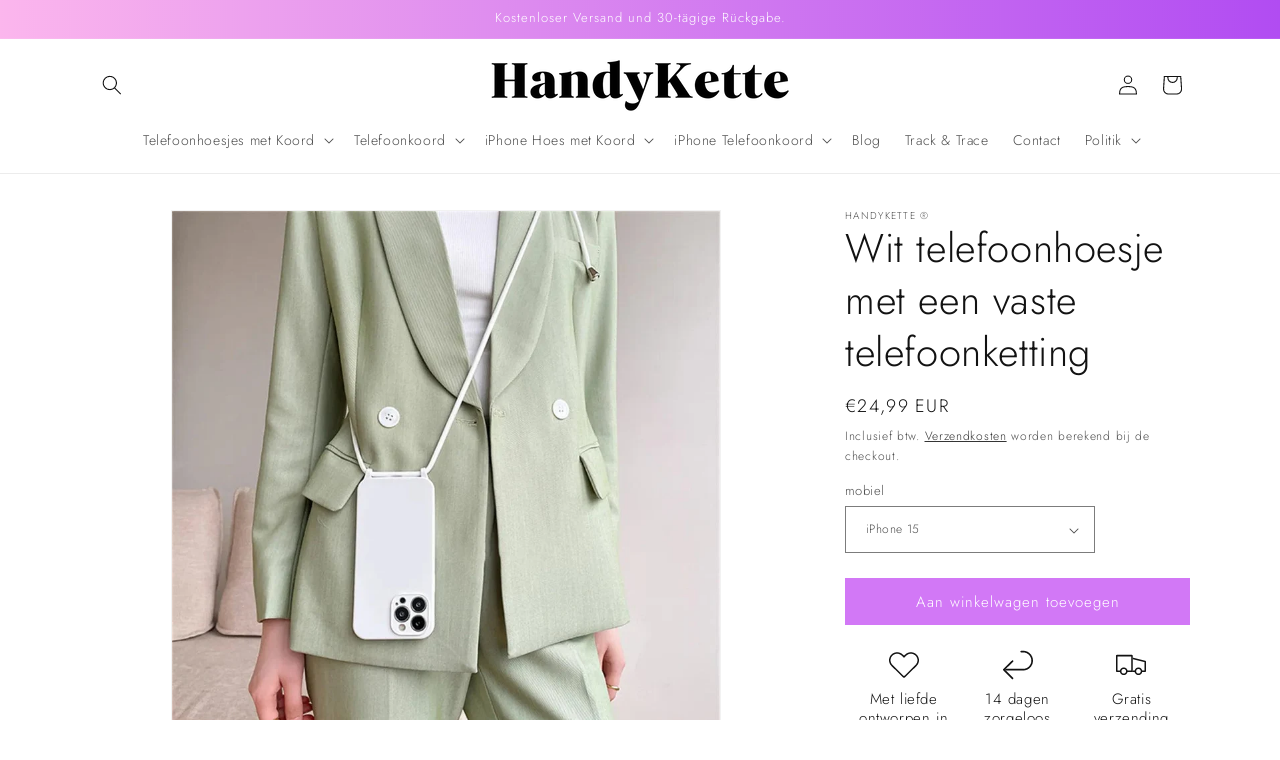

--- FILE ---
content_type: text/html; charset=utf-8
request_url: https://handy-kette.com/nl-be/products/weisse-handyhulle-mit-fester-handykette
body_size: 52148
content:
<!doctype html>
<html class="no-js" lang="nl">
  <!-- Google tag (gtag.js) -->
<script async src="https://www.googletagmanager.com/gtag/js?id=AW-16707019811">
</script>
<script>
  window.dataLayer = window.dataLayer || [];
  function gtag(){dataLayer.push(arguments);}
  gtag('js', new Date());

  gtag('config', 'AW-16707019811');
</script>
  <head>
    <meta name="trustpilot-one-time-domain-verification-id" content="0f0110b6-5026-4e07-8418-ef803d168969"/>
  <meta name="p:domain_verify" content="1249d5189189c6a1494c3a964bd788c8"/>
  <meta name="google-site-verification" content="jibljcnsE3pab_AAp9ebUIOTfEkBoZEyJpEOKZG8gM0" />
    <meta charset="utf-8">
    <meta http-equiv="X-UA-Compatible" content="IE=edge">
    <meta name="viewport" content="width=device-width,initial-scale=1">
    <meta name="theme-color" content="">
    <link rel="canonical" href="https://handy-kette.com/nl-be/products/weisse-handyhulle-mit-fester-handykette"><link rel="icon" type="image/png" href="//handy-kette.com/cdn/shop/files/HK__2_-removebg-preview.png?crop=center&height=32&v=1738550493&width=32"><link rel="preconnect" href="https://fonts.shopifycdn.com" crossorigin><title>
      Wit telefoonhoesje met een vaste telefoonketting
 &ndash; HandyKette</title>

    
      <meta name="description" content="Entdecke die weiße Handyhülle mit fester Handykette – stilvoll, sicher und handgefertigt für den modernen Minimalisten.">
    

    

<meta property="og:site_name" content="HandyKette">
<meta property="og:url" content="https://handy-kette.com/nl-be/products/weisse-handyhulle-mit-fester-handykette">
<meta property="og:title" content="Wit telefoonhoesje met een vaste telefoonketting">
<meta property="og:type" content="product">
<meta property="og:description" content="Entdecke die weiße Handyhülle mit fester Handykette – stilvoll, sicher und handgefertigt für den modernen Minimalisten."><meta property="og:image" content="http://handy-kette.com/cdn/shop/files/handykette-aaa-titel-51289213895001.webp?v=1700165483">
  <meta property="og:image:secure_url" content="https://handy-kette.com/cdn/shop/files/handykette-aaa-titel-51289213895001.webp?v=1700165483">
  <meta property="og:image:width" content="1000">
  <meta property="og:image:height" content="1000"><meta property="og:price:amount" content="24,99">
  <meta property="og:price:currency" content="EUR"><meta name="twitter:card" content="summary_large_image">
<meta name="twitter:title" content="Wit telefoonhoesje met een vaste telefoonketting">
<meta name="twitter:description" content="Entdecke die weiße Handyhülle mit fester Handykette – stilvoll, sicher und handgefertigt für den modernen Minimalisten.">


    <script src="//handy-kette.com/cdn/shop/t/1/assets/constants.js?v=58251544750838685771697061686" defer="defer"></script>
    <script src="//handy-kette.com/cdn/shop/t/1/assets/pubsub.js?v=158357773527763999511697061701" defer="defer"></script>
    <script src="//handy-kette.com/cdn/shop/t/1/assets/global.js?v=54939145903281508041697061688" defer="defer"></script><script>window.performance && window.performance.mark && window.performance.mark('shopify.content_for_header.start');</script><meta name="google-site-verification" content="qF4LcKlTBO3ypTtIsNZJ68Css4J6pGSst5WCUa_m2Ec">
<meta id="shopify-digital-wallet" name="shopify-digital-wallet" content="/78463205721/digital_wallets/dialog">
<meta name="shopify-checkout-api-token" content="8b3b76675a51523873b85261d68189bd">
<meta id="in-context-paypal-metadata" data-shop-id="78463205721" data-venmo-supported="false" data-environment="production" data-locale="nl_NL" data-paypal-v4="true" data-currency="EUR">
<link rel="alternate" hreflang="x-default" href="https://handy-kette.com/products/weisse-handyhulle-mit-fester-handykette">
<link rel="alternate" hreflang="de" href="https://handy-kette.com/products/weisse-handyhulle-mit-fester-handykette">
<link rel="alternate" hreflang="de-FR" href="https://handy-kette.com/de-fr/products/weisse-handyhulle-mit-fester-handykette">
<link rel="alternate" hreflang="fr-FR" href="https://handy-kette.com/fr-fr/products/weisse-handyhulle-mit-fester-handykette">
<link rel="alternate" hreflang="de-BE" href="https://handy-kette.com/de-be/products/weisse-handyhulle-mit-fester-handykette">
<link rel="alternate" hreflang="fr-BE" href="https://handy-kette.com/fr-be/products/weisse-handyhulle-mit-fester-handykette">
<link rel="alternate" hreflang="nl-BE" href="https://handy-kette.com/nl-be/products/weisse-handyhulle-mit-fester-handykette">
<link rel="alternate" hreflang="de-NL" href="https://handy-kette.com/de-nl/products/weisse-handyhulle-mit-fester-handykette">
<link rel="alternate" hreflang="nl-NL" href="https://handy-kette.com/nl-nl/products/weisse-handyhulle-mit-fester-handykette">
<link rel="alternate" type="application/json+oembed" href="https://handy-kette.com/nl-be/products/weisse-handyhulle-mit-fester-handykette.oembed">
<script async="async" src="/checkouts/internal/preloads.js?locale=nl-BE"></script>
<link rel="preconnect" href="https://shop.app" crossorigin="anonymous">
<script async="async" src="https://shop.app/checkouts/internal/preloads.js?locale=nl-BE&shop_id=78463205721" crossorigin="anonymous"></script>
<script id="apple-pay-shop-capabilities" type="application/json">{"shopId":78463205721,"countryCode":"BE","currencyCode":"EUR","merchantCapabilities":["supports3DS"],"merchantId":"gid:\/\/shopify\/Shop\/78463205721","merchantName":"HandyKette","requiredBillingContactFields":["postalAddress","email"],"requiredShippingContactFields":["postalAddress","email"],"shippingType":"shipping","supportedNetworks":["visa","maestro","masterCard","amex"],"total":{"type":"pending","label":"HandyKette","amount":"1.00"},"shopifyPaymentsEnabled":true,"supportsSubscriptions":true}</script>
<script id="shopify-features" type="application/json">{"accessToken":"8b3b76675a51523873b85261d68189bd","betas":["rich-media-storefront-analytics"],"domain":"handy-kette.com","predictiveSearch":true,"shopId":78463205721,"locale":"nl"}</script>
<script>var Shopify = Shopify || {};
Shopify.shop = "12acbd-3.myshopify.com";
Shopify.locale = "nl";
Shopify.currency = {"active":"EUR","rate":"1.0"};
Shopify.country = "BE";
Shopify.theme = {"name":"Dawn","id":154064453977,"schema_name":"Dawn","schema_version":"11.0.0","theme_store_id":887,"role":"main"};
Shopify.theme.handle = "null";
Shopify.theme.style = {"id":null,"handle":null};
Shopify.cdnHost = "handy-kette.com/cdn";
Shopify.routes = Shopify.routes || {};
Shopify.routes.root = "/nl-be/";</script>
<script type="module">!function(o){(o.Shopify=o.Shopify||{}).modules=!0}(window);</script>
<script>!function(o){function n(){var o=[];function n(){o.push(Array.prototype.slice.apply(arguments))}return n.q=o,n}var t=o.Shopify=o.Shopify||{};t.loadFeatures=n(),t.autoloadFeatures=n()}(window);</script>
<script>
  window.ShopifyPay = window.ShopifyPay || {};
  window.ShopifyPay.apiHost = "shop.app\/pay";
  window.ShopifyPay.redirectState = null;
</script>
<script id="shop-js-analytics" type="application/json">{"pageType":"product"}</script>
<script defer="defer" async type="module" src="//handy-kette.com/cdn/shopifycloud/shop-js/modules/v2/client.init-shop-cart-sync_CwGft62q.nl.esm.js"></script>
<script defer="defer" async type="module" src="//handy-kette.com/cdn/shopifycloud/shop-js/modules/v2/chunk.common_BAeYDmFP.esm.js"></script>
<script defer="defer" async type="module" src="//handy-kette.com/cdn/shopifycloud/shop-js/modules/v2/chunk.modal_B9qqLDBC.esm.js"></script>
<script type="module">
  await import("//handy-kette.com/cdn/shopifycloud/shop-js/modules/v2/client.init-shop-cart-sync_CwGft62q.nl.esm.js");
await import("//handy-kette.com/cdn/shopifycloud/shop-js/modules/v2/chunk.common_BAeYDmFP.esm.js");
await import("//handy-kette.com/cdn/shopifycloud/shop-js/modules/v2/chunk.modal_B9qqLDBC.esm.js");

  window.Shopify.SignInWithShop?.initShopCartSync?.({"fedCMEnabled":true,"windoidEnabled":true});

</script>
<script>
  window.Shopify = window.Shopify || {};
  if (!window.Shopify.featureAssets) window.Shopify.featureAssets = {};
  window.Shopify.featureAssets['shop-js'] = {"shop-cart-sync":["modules/v2/client.shop-cart-sync_DYxNzuQz.nl.esm.js","modules/v2/chunk.common_BAeYDmFP.esm.js","modules/v2/chunk.modal_B9qqLDBC.esm.js"],"init-fed-cm":["modules/v2/client.init-fed-cm_CjDsDcAw.nl.esm.js","modules/v2/chunk.common_BAeYDmFP.esm.js","modules/v2/chunk.modal_B9qqLDBC.esm.js"],"shop-cash-offers":["modules/v2/client.shop-cash-offers_ClkbB2SN.nl.esm.js","modules/v2/chunk.common_BAeYDmFP.esm.js","modules/v2/chunk.modal_B9qqLDBC.esm.js"],"shop-login-button":["modules/v2/client.shop-login-button_WLp3fA_k.nl.esm.js","modules/v2/chunk.common_BAeYDmFP.esm.js","modules/v2/chunk.modal_B9qqLDBC.esm.js"],"pay-button":["modules/v2/client.pay-button_CMzcDx7A.nl.esm.js","modules/v2/chunk.common_BAeYDmFP.esm.js","modules/v2/chunk.modal_B9qqLDBC.esm.js"],"shop-button":["modules/v2/client.shop-button_C5HrfeZa.nl.esm.js","modules/v2/chunk.common_BAeYDmFP.esm.js","modules/v2/chunk.modal_B9qqLDBC.esm.js"],"avatar":["modules/v2/client.avatar_BTnouDA3.nl.esm.js"],"init-windoid":["modules/v2/client.init-windoid_BPUgzmVN.nl.esm.js","modules/v2/chunk.common_BAeYDmFP.esm.js","modules/v2/chunk.modal_B9qqLDBC.esm.js"],"init-shop-for-new-customer-accounts":["modules/v2/client.init-shop-for-new-customer-accounts_C_53TFWp.nl.esm.js","modules/v2/client.shop-login-button_WLp3fA_k.nl.esm.js","modules/v2/chunk.common_BAeYDmFP.esm.js","modules/v2/chunk.modal_B9qqLDBC.esm.js"],"init-shop-email-lookup-coordinator":["modules/v2/client.init-shop-email-lookup-coordinator_BuZJWlrC.nl.esm.js","modules/v2/chunk.common_BAeYDmFP.esm.js","modules/v2/chunk.modal_B9qqLDBC.esm.js"],"init-shop-cart-sync":["modules/v2/client.init-shop-cart-sync_CwGft62q.nl.esm.js","modules/v2/chunk.common_BAeYDmFP.esm.js","modules/v2/chunk.modal_B9qqLDBC.esm.js"],"shop-toast-manager":["modules/v2/client.shop-toast-manager_3XRE_uEZ.nl.esm.js","modules/v2/chunk.common_BAeYDmFP.esm.js","modules/v2/chunk.modal_B9qqLDBC.esm.js"],"init-customer-accounts":["modules/v2/client.init-customer-accounts_DmSKRkZb.nl.esm.js","modules/v2/client.shop-login-button_WLp3fA_k.nl.esm.js","modules/v2/chunk.common_BAeYDmFP.esm.js","modules/v2/chunk.modal_B9qqLDBC.esm.js"],"init-customer-accounts-sign-up":["modules/v2/client.init-customer-accounts-sign-up_CeYkBAph.nl.esm.js","modules/v2/client.shop-login-button_WLp3fA_k.nl.esm.js","modules/v2/chunk.common_BAeYDmFP.esm.js","modules/v2/chunk.modal_B9qqLDBC.esm.js"],"shop-follow-button":["modules/v2/client.shop-follow-button_EFIbvYjS.nl.esm.js","modules/v2/chunk.common_BAeYDmFP.esm.js","modules/v2/chunk.modal_B9qqLDBC.esm.js"],"checkout-modal":["modules/v2/client.checkout-modal_D8HUqXhX.nl.esm.js","modules/v2/chunk.common_BAeYDmFP.esm.js","modules/v2/chunk.modal_B9qqLDBC.esm.js"],"shop-login":["modules/v2/client.shop-login_BUSqPzuV.nl.esm.js","modules/v2/chunk.common_BAeYDmFP.esm.js","modules/v2/chunk.modal_B9qqLDBC.esm.js"],"lead-capture":["modules/v2/client.lead-capture_CFcRSnZi.nl.esm.js","modules/v2/chunk.common_BAeYDmFP.esm.js","modules/v2/chunk.modal_B9qqLDBC.esm.js"],"payment-terms":["modules/v2/client.payment-terms_DBKgFsWx.nl.esm.js","modules/v2/chunk.common_BAeYDmFP.esm.js","modules/v2/chunk.modal_B9qqLDBC.esm.js"]};
</script>
<script>(function() {
  var isLoaded = false;
  function asyncLoad() {
    if (isLoaded) return;
    isLoaded = true;
    var urls = ["https:\/\/cdn.nfcube.com\/instafeed-f2d7972a4e2ea1dcba9b2580582ca16e.js?shop=12acbd-3.myshopify.com","https:\/\/sales-pop.carecart.io\/lib\/salesnotifier.js?shop=12acbd-3.myshopify.com","https:\/\/static.klaviyo.com\/onsite\/js\/QQSUh8\/klaviyo.js?company_id=QQSUh8\u0026shop=12acbd-3.myshopify.com"];
    for (var i = 0; i < urls.length; i++) {
      var s = document.createElement('script');
      s.type = 'text/javascript';
      s.async = true;
      s.src = urls[i];
      var x = document.getElementsByTagName('script')[0];
      x.parentNode.insertBefore(s, x);
    }
  };
  if(window.attachEvent) {
    window.attachEvent('onload', asyncLoad);
  } else {
    window.addEventListener('load', asyncLoad, false);
  }
})();</script>
<script id="__st">var __st={"a":78463205721,"offset":3600,"reqid":"c1e308ae-d2ca-4553-8204-2b32205f5fc9-1769386996","pageurl":"handy-kette.com\/nl-be\/products\/weisse-handyhulle-mit-fester-handykette","u":"330641c68e53","p":"product","rtyp":"product","rid":8568314954073};</script>
<script>window.ShopifyPaypalV4VisibilityTracking = true;</script>
<script id="captcha-bootstrap">!function(){'use strict';const t='contact',e='account',n='new_comment',o=[[t,t],['blogs',n],['comments',n],[t,'customer']],c=[[e,'customer_login'],[e,'guest_login'],[e,'recover_customer_password'],[e,'create_customer']],r=t=>t.map((([t,e])=>`form[action*='/${t}']:not([data-nocaptcha='true']) input[name='form_type'][value='${e}']`)).join(','),a=t=>()=>t?[...document.querySelectorAll(t)].map((t=>t.form)):[];function s(){const t=[...o],e=r(t);return a(e)}const i='password',u='form_key',d=['recaptcha-v3-token','g-recaptcha-response','h-captcha-response',i],f=()=>{try{return window.sessionStorage}catch{return}},m='__shopify_v',_=t=>t.elements[u];function p(t,e,n=!1){try{const o=window.sessionStorage,c=JSON.parse(o.getItem(e)),{data:r}=function(t){const{data:e,action:n}=t;return t[m]||n?{data:e,action:n}:{data:t,action:n}}(c);for(const[e,n]of Object.entries(r))t.elements[e]&&(t.elements[e].value=n);n&&o.removeItem(e)}catch(o){console.error('form repopulation failed',{error:o})}}const l='form_type',E='cptcha';function T(t){t.dataset[E]=!0}const w=window,h=w.document,L='Shopify',v='ce_forms',y='captcha';let A=!1;((t,e)=>{const n=(g='f06e6c50-85a8-45c8-87d0-21a2b65856fe',I='https://cdn.shopify.com/shopifycloud/storefront-forms-hcaptcha/ce_storefront_forms_captcha_hcaptcha.v1.5.2.iife.js',D={infoText:'Beschermd door hCaptcha',privacyText:'Privacy',termsText:'Voorwaarden'},(t,e,n)=>{const o=w[L][v],c=o.bindForm;if(c)return c(t,g,e,D).then(n);var r;o.q.push([[t,g,e,D],n]),r=I,A||(h.body.append(Object.assign(h.createElement('script'),{id:'captcha-provider',async:!0,src:r})),A=!0)});var g,I,D;w[L]=w[L]||{},w[L][v]=w[L][v]||{},w[L][v].q=[],w[L][y]=w[L][y]||{},w[L][y].protect=function(t,e){n(t,void 0,e),T(t)},Object.freeze(w[L][y]),function(t,e,n,w,h,L){const[v,y,A,g]=function(t,e,n){const i=e?o:[],u=t?c:[],d=[...i,...u],f=r(d),m=r(i),_=r(d.filter((([t,e])=>n.includes(e))));return[a(f),a(m),a(_),s()]}(w,h,L),I=t=>{const e=t.target;return e instanceof HTMLFormElement?e:e&&e.form},D=t=>v().includes(t);t.addEventListener('submit',(t=>{const e=I(t);if(!e)return;const n=D(e)&&!e.dataset.hcaptchaBound&&!e.dataset.recaptchaBound,o=_(e),c=g().includes(e)&&(!o||!o.value);(n||c)&&t.preventDefault(),c&&!n&&(function(t){try{if(!f())return;!function(t){const e=f();if(!e)return;const n=_(t);if(!n)return;const o=n.value;o&&e.removeItem(o)}(t);const e=Array.from(Array(32),(()=>Math.random().toString(36)[2])).join('');!function(t,e){_(t)||t.append(Object.assign(document.createElement('input'),{type:'hidden',name:u})),t.elements[u].value=e}(t,e),function(t,e){const n=f();if(!n)return;const o=[...t.querySelectorAll(`input[type='${i}']`)].map((({name:t})=>t)),c=[...d,...o],r={};for(const[a,s]of new FormData(t).entries())c.includes(a)||(r[a]=s);n.setItem(e,JSON.stringify({[m]:1,action:t.action,data:r}))}(t,e)}catch(e){console.error('failed to persist form',e)}}(e),e.submit())}));const S=(t,e)=>{t&&!t.dataset[E]&&(n(t,e.some((e=>e===t))),T(t))};for(const o of['focusin','change'])t.addEventListener(o,(t=>{const e=I(t);D(e)&&S(e,y())}));const B=e.get('form_key'),M=e.get(l),P=B&&M;t.addEventListener('DOMContentLoaded',(()=>{const t=y();if(P)for(const e of t)e.elements[l].value===M&&p(e,B);[...new Set([...A(),...v().filter((t=>'true'===t.dataset.shopifyCaptcha))])].forEach((e=>S(e,t)))}))}(h,new URLSearchParams(w.location.search),n,t,e,['guest_login'])})(!0,!0)}();</script>
<script integrity="sha256-4kQ18oKyAcykRKYeNunJcIwy7WH5gtpwJnB7kiuLZ1E=" data-source-attribution="shopify.loadfeatures" defer="defer" src="//handy-kette.com/cdn/shopifycloud/storefront/assets/storefront/load_feature-a0a9edcb.js" crossorigin="anonymous"></script>
<script crossorigin="anonymous" defer="defer" src="//handy-kette.com/cdn/shopifycloud/storefront/assets/shopify_pay/storefront-65b4c6d7.js?v=20250812"></script>
<script data-source-attribution="shopify.dynamic_checkout.dynamic.init">var Shopify=Shopify||{};Shopify.PaymentButton=Shopify.PaymentButton||{isStorefrontPortableWallets:!0,init:function(){window.Shopify.PaymentButton.init=function(){};var t=document.createElement("script");t.src="https://handy-kette.com/cdn/shopifycloud/portable-wallets/latest/portable-wallets.nl.js",t.type="module",document.head.appendChild(t)}};
</script>
<script data-source-attribution="shopify.dynamic_checkout.buyer_consent">
  function portableWalletsHideBuyerConsent(e){var t=document.getElementById("shopify-buyer-consent"),n=document.getElementById("shopify-subscription-policy-button");t&&n&&(t.classList.add("hidden"),t.setAttribute("aria-hidden","true"),n.removeEventListener("click",e))}function portableWalletsShowBuyerConsent(e){var t=document.getElementById("shopify-buyer-consent"),n=document.getElementById("shopify-subscription-policy-button");t&&n&&(t.classList.remove("hidden"),t.removeAttribute("aria-hidden"),n.addEventListener("click",e))}window.Shopify?.PaymentButton&&(window.Shopify.PaymentButton.hideBuyerConsent=portableWalletsHideBuyerConsent,window.Shopify.PaymentButton.showBuyerConsent=portableWalletsShowBuyerConsent);
</script>
<script data-source-attribution="shopify.dynamic_checkout.cart.bootstrap">document.addEventListener("DOMContentLoaded",(function(){function t(){return document.querySelector("shopify-accelerated-checkout-cart, shopify-accelerated-checkout")}if(t())Shopify.PaymentButton.init();else{new MutationObserver((function(e,n){t()&&(Shopify.PaymentButton.init(),n.disconnect())})).observe(document.body,{childList:!0,subtree:!0})}}));
</script>
<link id="shopify-accelerated-checkout-styles" rel="stylesheet" media="screen" href="https://handy-kette.com/cdn/shopifycloud/portable-wallets/latest/accelerated-checkout-backwards-compat.css" crossorigin="anonymous">
<style id="shopify-accelerated-checkout-cart">
        #shopify-buyer-consent {
  margin-top: 1em;
  display: inline-block;
  width: 100%;
}

#shopify-buyer-consent.hidden {
  display: none;
}

#shopify-subscription-policy-button {
  background: none;
  border: none;
  padding: 0;
  text-decoration: underline;
  font-size: inherit;
  cursor: pointer;
}

#shopify-subscription-policy-button::before {
  box-shadow: none;
}

      </style>
<script id="sections-script" data-sections="header" defer="defer" src="//handy-kette.com/cdn/shop/t/1/compiled_assets/scripts.js?v=3352"></script>
<script>window.performance && window.performance.mark && window.performance.mark('shopify.content_for_header.end');</script>


    <style data-shopify>
      @font-face {
  font-family: Jost;
  font-weight: 300;
  font-style: normal;
  font-display: swap;
  src: url("//handy-kette.com/cdn/fonts/jost/jost_n3.a5df7448b5b8c9a76542f085341dff794ff2a59d.woff2") format("woff2"),
       url("//handy-kette.com/cdn/fonts/jost/jost_n3.882941f5a26d0660f7dd135c08afc57fc6939a07.woff") format("woff");
}

      @font-face {
  font-family: Jost;
  font-weight: 700;
  font-style: normal;
  font-display: swap;
  src: url("//handy-kette.com/cdn/fonts/jost/jost_n7.921dc18c13fa0b0c94c5e2517ffe06139c3615a3.woff2") format("woff2"),
       url("//handy-kette.com/cdn/fonts/jost/jost_n7.cbfc16c98c1e195f46c536e775e4e959c5f2f22b.woff") format("woff");
}

      @font-face {
  font-family: Jost;
  font-weight: 300;
  font-style: italic;
  font-display: swap;
  src: url("//handy-kette.com/cdn/fonts/jost/jost_i3.8d4e97d98751190bb5824cdb405ec5b0049a74c0.woff2") format("woff2"),
       url("//handy-kette.com/cdn/fonts/jost/jost_i3.1b7a65a16099fd3de6fdf1255c696902ed952195.woff") format("woff");
}

      @font-face {
  font-family: Jost;
  font-weight: 700;
  font-style: italic;
  font-display: swap;
  src: url("//handy-kette.com/cdn/fonts/jost/jost_i7.d8201b854e41e19d7ed9b1a31fe4fe71deea6d3f.woff2") format("woff2"),
       url("//handy-kette.com/cdn/fonts/jost/jost_i7.eae515c34e26b6c853efddc3fc0c552e0de63757.woff") format("woff");
}

      @font-face {
  font-family: Jost;
  font-weight: 300;
  font-style: normal;
  font-display: swap;
  src: url("//handy-kette.com/cdn/fonts/jost/jost_n3.a5df7448b5b8c9a76542f085341dff794ff2a59d.woff2") format("woff2"),
       url("//handy-kette.com/cdn/fonts/jost/jost_n3.882941f5a26d0660f7dd135c08afc57fc6939a07.woff") format("woff");
}


      
        :root,
        .color-background-1 {
          --color-background: 255,255,255;
        
          --gradient-background: #ffffff;
        
        --color-foreground: 18,18,18;
        --color-shadow: 18,18,18;
        --color-button: 210,120,246;
        --color-button-text: 255,255,255;
        --color-secondary-button: 255,255,255;
        --color-secondary-button-text: 18,18,18;
        --color-link: 18,18,18;
        --color-badge-foreground: 18,18,18;
        --color-badge-background: 255,255,255;
        --color-badge-border: 18,18,18;
        --payment-terms-background-color: rgb(255 255 255);
      }
      
        
        .color-background-2 {
          --color-background: 243,243,243;
        
          --gradient-background: #f3f3f3;
        
        --color-foreground: 18,18,18;
        --color-shadow: 18,18,18;
        --color-button: 18,18,18;
        --color-button-text: 243,243,243;
        --color-secondary-button: 243,243,243;
        --color-secondary-button-text: 18,18,18;
        --color-link: 18,18,18;
        --color-badge-foreground: 18,18,18;
        --color-badge-background: 243,243,243;
        --color-badge-border: 18,18,18;
        --payment-terms-background-color: rgb(243 243 243);
      }
      
        
        .color-inverse {
          --color-background: 36,40,51;
        
          --gradient-background: #242833;
        
        --color-foreground: 255,255,255;
        --color-shadow: 18,18,18;
        --color-button: 255,255,255;
        --color-button-text: 0,0,0;
        --color-secondary-button: 36,40,51;
        --color-secondary-button-text: 255,255,255;
        --color-link: 255,255,255;
        --color-badge-foreground: 255,255,255;
        --color-badge-background: 36,40,51;
        --color-badge-border: 255,255,255;
        --payment-terms-background-color: rgb(36 40 51);
      }
      
        
        .color-accent-1 {
          --color-background: 18,18,18;
        
          --gradient-background: #121212;
        
        --color-foreground: 255,255,255;
        --color-shadow: 18,18,18;
        --color-button: 255,255,255;
        --color-button-text: 18,18,18;
        --color-secondary-button: 18,18,18;
        --color-secondary-button-text: 255,255,255;
        --color-link: 255,255,255;
        --color-badge-foreground: 255,255,255;
        --color-badge-background: 18,18,18;
        --color-badge-border: 255,255,255;
        --payment-terms-background-color: rgb(18 18 18);
      }
      
        
        .color-accent-2 {
          --color-background: 239,187,253;
        
          --gradient-background: linear-gradient(89deg, rgba(252, 183, 237, 1), rgba(177, 76, 242, 1) 100%);
        
        --color-foreground: 255,255,255;
        --color-shadow: 18,18,18;
        --color-button: 255,255,255;
        --color-button-text: 51,79,180;
        --color-secondary-button: 239,187,253;
        --color-secondary-button-text: 255,255,255;
        --color-link: 255,255,255;
        --color-badge-foreground: 255,255,255;
        --color-badge-background: 239,187,253;
        --color-badge-border: 255,255,255;
        --payment-terms-background-color: rgb(239 187 253);
      }
      
        
        .color-scheme-a7c90442-2eea-486b-8275-6ae68c88993a {
          --color-background: 239,177,255;
        
          --gradient-background: #efb1ff;
        
        --color-foreground: 255,255,255;
        --color-shadow: 18,18,18;
        --color-button: 255,255,255;
        --color-button-text: 255,255,255;
        --color-secondary-button: 239,177,255;
        --color-secondary-button-text: 18,18,18;
        --color-link: 18,18,18;
        --color-badge-foreground: 255,255,255;
        --color-badge-background: 239,177,255;
        --color-badge-border: 255,255,255;
        --payment-terms-background-color: rgb(239 177 255);
      }
      

      body, .color-background-1, .color-background-2, .color-inverse, .color-accent-1, .color-accent-2, .color-scheme-a7c90442-2eea-486b-8275-6ae68c88993a {
        color: rgba(var(--color-foreground), 0.75);
        background-color: rgb(var(--color-background));
      }

      :root {
        --font-body-family: Jost, sans-serif;
        --font-body-style: normal;
        --font-body-weight: 300;
        --font-body-weight-bold: 600;

        --font-heading-family: Jost, sans-serif;
        --font-heading-style: normal;
        --font-heading-weight: 300;

        --font-body-scale: 1.0;
        --font-heading-scale: 1.0;

        --media-padding: px;
        --media-border-opacity: 0.05;
        --media-border-width: 1px;
        --media-radius: 0px;
        --media-shadow-opacity: 0.0;
        --media-shadow-horizontal-offset: 0px;
        --media-shadow-vertical-offset: 4px;
        --media-shadow-blur-radius: 5px;
        --media-shadow-visible: 0;

        --page-width: 120rem;
        --page-width-margin: 0rem;

        --product-card-image-padding: 0.0rem;
        --product-card-corner-radius: 0.0rem;
        --product-card-text-alignment: left;
        --product-card-border-width: 0.0rem;
        --product-card-border-opacity: 0.1;
        --product-card-shadow-opacity: 0.0;
        --product-card-shadow-visible: 0;
        --product-card-shadow-horizontal-offset: 0.0rem;
        --product-card-shadow-vertical-offset: 0.4rem;
        --product-card-shadow-blur-radius: 0.5rem;

        --collection-card-image-padding: 0.0rem;
        --collection-card-corner-radius: 0.0rem;
        --collection-card-text-alignment: left;
        --collection-card-border-width: 0.0rem;
        --collection-card-border-opacity: 0.1;
        --collection-card-shadow-opacity: 0.0;
        --collection-card-shadow-visible: 0;
        --collection-card-shadow-horizontal-offset: 0.0rem;
        --collection-card-shadow-vertical-offset: 0.4rem;
        --collection-card-shadow-blur-radius: 0.5rem;

        --blog-card-image-padding: 0.0rem;
        --blog-card-corner-radius: 0.0rem;
        --blog-card-text-alignment: left;
        --blog-card-border-width: 0.0rem;
        --blog-card-border-opacity: 0.1;
        --blog-card-shadow-opacity: 0.0;
        --blog-card-shadow-visible: 0;
        --blog-card-shadow-horizontal-offset: 0.0rem;
        --blog-card-shadow-vertical-offset: 0.4rem;
        --blog-card-shadow-blur-radius: 0.5rem;

        --badge-corner-radius: 4.0rem;

        --popup-border-width: 1px;
        --popup-border-opacity: 0.1;
        --popup-corner-radius: 0px;
        --popup-shadow-opacity: 0.05;
        --popup-shadow-horizontal-offset: 0px;
        --popup-shadow-vertical-offset: 4px;
        --popup-shadow-blur-radius: 5px;

        --drawer-border-width: 1px;
        --drawer-border-opacity: 0.1;
        --drawer-shadow-opacity: 0.0;
        --drawer-shadow-horizontal-offset: 0px;
        --drawer-shadow-vertical-offset: 4px;
        --drawer-shadow-blur-radius: 5px;

        --spacing-sections-desktop: 0px;
        --spacing-sections-mobile: 0px;

        --grid-desktop-vertical-spacing: 8px;
        --grid-desktop-horizontal-spacing: 8px;
        --grid-mobile-vertical-spacing: 4px;
        --grid-mobile-horizontal-spacing: 4px;

        --text-boxes-border-opacity: 0.1;
        --text-boxes-border-width: 0px;
        --text-boxes-radius: 0px;
        --text-boxes-shadow-opacity: 0.0;
        --text-boxes-shadow-visible: 0;
        --text-boxes-shadow-horizontal-offset: 0px;
        --text-boxes-shadow-vertical-offset: 4px;
        --text-boxes-shadow-blur-radius: 5px;

        --buttons-radius: 0px;
        --buttons-radius-outset: 0px;
        --buttons-border-width: 1px;
        --buttons-border-opacity: 1.0;
        --buttons-shadow-opacity: 0.0;
        --buttons-shadow-visible: 0;
        --buttons-shadow-horizontal-offset: 0px;
        --buttons-shadow-vertical-offset: 4px;
        --buttons-shadow-blur-radius: 5px;
        --buttons-border-offset: 0px;

        --inputs-radius: 0px;
        --inputs-border-width: 1px;
        --inputs-border-opacity: 0.55;
        --inputs-shadow-opacity: 0.0;
        --inputs-shadow-horizontal-offset: 0px;
        --inputs-margin-offset: 0px;
        --inputs-shadow-vertical-offset: 4px;
        --inputs-shadow-blur-radius: 5px;
        --inputs-radius-outset: 0px;

        --variant-pills-radius: 40px;
        --variant-pills-border-width: 1px;
        --variant-pills-border-opacity: 0.55;
        --variant-pills-shadow-opacity: 0.0;
        --variant-pills-shadow-horizontal-offset: 0px;
        --variant-pills-shadow-vertical-offset: 4px;
        --variant-pills-shadow-blur-radius: 5px;
      }

      *,
      *::before,
      *::after {
        box-sizing: inherit;
      }

      html {
        box-sizing: border-box;
        font-size: calc(var(--font-body-scale) * 62.5%);
        height: 100%;
      }

      body {
        display: grid;
        grid-template-rows: auto auto 1fr auto;
        grid-template-columns: 100%;
        min-height: 100%;
        margin: 0;
        font-size: 1.5rem;
        letter-spacing: 0.06rem;
        line-height: calc(1 + 0.8 / var(--font-body-scale));
        font-family: var(--font-body-family);
        font-style: var(--font-body-style);
        font-weight: var(--font-body-weight);
      }

      @media screen and (min-width: 750px) {
        body {
          font-size: 1.6rem;
        }
      }
    </style>

    <link href="//handy-kette.com/cdn/shop/t/1/assets/base.css?v=165191016556652226921697061649" rel="stylesheet" type="text/css" media="all" />
<link rel="preload" as="font" href="//handy-kette.com/cdn/fonts/jost/jost_n3.a5df7448b5b8c9a76542f085341dff794ff2a59d.woff2" type="font/woff2" crossorigin><link rel="preload" as="font" href="//handy-kette.com/cdn/fonts/jost/jost_n3.a5df7448b5b8c9a76542f085341dff794ff2a59d.woff2" type="font/woff2" crossorigin><link href="//handy-kette.com/cdn/shop/t/1/assets/component-localization-form.css?v=143319823105703127341697061671" rel="stylesheet" type="text/css" media="all" />
      <script src="//handy-kette.com/cdn/shop/t/1/assets/localization-form.js?v=161644695336821385561697061689" defer="defer"></script><link
        rel="stylesheet"
        href="//handy-kette.com/cdn/shop/t/1/assets/component-predictive-search.css?v=118923337488134913561697061677"
        media="print"
        onload="this.media='all'"
      ><script>
      document.documentElement.className = document.documentElement.className.replace('no-js', 'js');
      if (Shopify.designMode) {
        document.documentElement.classList.add('shopify-design-mode');
      }
    </script>
  <!-- BEGIN app block: shopify://apps/consentik-cookie/blocks/omega-cookies-notification/13cba824-a338-452e-9b8e-c83046a79f21 --><script type="text/javascript" src="https://cdn.shopify.com/extensions/019be9ec-b9a8-7c3e-b97f-2c7a1b58d8bf/consentik-ex-202601231515/assets/jQueryOT.min.js" defer></script>

<script>
    window.otCKAppData = {};
    var otCKRequestDataInfo = {};
    var otCKRootLink = '';
    var otCKSettings = {};
    window.OCBCookies = []
    window.OCBCategories = []
    window['otkConsent'] = window['otkConsent'] || {};
    window.otJQuerySource = "https://cdn.shopify.com/extensions/019be9ec-b9a8-7c3e-b97f-2c7a1b58d8bf/consentik-ex-202601231515/assets/jQueryOT.min.js"
</script>



    <script>
        console.log('UN ACTIVE CROSS', )
        function __remvoveCookie(name) {
            document.cookie = name + '=; expires=Thu, 01 Jan 1970 00:00:00 UTC; path=/;';
        }

        __remvoveCookie('__cross_accepted');
    </script>





    <script>
        let otCKEnableDebugger = 0;
    </script>


    <script>
        window.otResetConsentData = {"oldKey":null,"current":"_consentik_cookie"};
    </script>



    <script>
        window.cstCookiesData = {"rootLink":"https://apps.consentik.com/consentik","cookies":[],"category":[]};
    </script>



    <script>
        window.cstMultipleLanguages = {"rootLink":"https://apps.consentik.com/consentik","config":{},"cookieInformation":[{"trigger":"Cookies detail","name":"Name","provider":"Provider","domain":"Domain","path":"Path","type":"Type","retention":"Retention","purpose":"Purpose","language":"en"}],"bannerText":[],"cookies":[],"categories":[],"privacyPopup":[]};
    </script>





    <script>
        window.otCKAppData = {"terms":["cookie_banner","customize_appearance","custom_text_and_color","built_in_themes","custom_banner_width","show_cookie_icon","show_dismiss_btn","google_policy","customer_privacy","show_close_icon","quick_cookie_selector","show_preference_btn","display_restriction"],"settings":{"id":37553,"shop":"12acbd-3.myshopify.com","shop_id":"78463205721","message":"This website uses cookies to ensure you get the best experience on our website.","submit_text":"Got it!","info_text":"Privacy Policy","text_size":13,"dismiss_text":"Decline","prefrences_text":"Preferences","preferences_title":null,"accept_selected_text":"Allow selection","accept_all_text":"Allow all cookies","title_popup":"This website uses cookies","mess_popup":"This website is using cookies to analyze our traffic, personalize content and/or ads, to provide video content. We also share information about your use of our site with our analytics and advertising partners who may combine it with other information that you’ve provided to them or that they’ve collected from your use of their services.","title":null,"google_privacy_text":"Google's Privacy Policy","impressum_title":"Legal Disclosure (Imprint)","permission":"0","show_icon":"0","app_enable":"1","privacy_link":null,"popup_layout":2,"fullwidth_position":2,"corner_position":2,"center_position":1,"show_homepage":"0","show_all":"1","show_all_eu":"1","eu_countries":"[]","cache_time":7,"popup_bgcolor":"#ffffff","popup_textcolor":"#333333","more_textcolor":"#333333","submit_bgcolor":"#333333","submit_textcolor":"#ffffff","custom_css":null,"show_dismiss":"1","show_dismiss_popup":"0","show_prefrences":"0","color_text_popup":"#FFFFFF","dismiss_textcolor":"#333333","dismiss_bgcolor":"#ffffff","close_dismis":"0","prefrences_bgcolor":"#333333","prefrences_textcolor":"#ffffff","accept_selected_text_color":"#02909c","accept_selected_bgcolor":"#e4f3f7","accept_all_text_color":"#ffffff","accept_all_bgcolor":"#02909c","show_cookies":"1","title_color_popup":"#000000","bgcolor_popup":"#ffffff","show_specific_region":null,"style_request_page":"{\"info_bgcolor\":\"#ffffff\",\"show_bgcolor\":\"#2f87e4\",\"edit_bgcolor\":\"#ca2f2f\",\"delete_bgcolor\":\"#770e0e\",\"delete_textcolor\":\"#ffffff\",\"edit_textcolor\":\"#ffffff\",\"show_textcolor\":\"#ffffff\",\"info_textcolor\":\"#000000\",\"info_text_size\":\"13\"}","banner_position":"full","side_position":"left","show_cookies_btn":"0","upgrade_date":"2024-06-16T15:18:56.000Z","theme_name":null,"unit_space":"%","popup_width":0,"position_top":0,"position_left":0,"position_right":0,"position_bottom":0,"enable_debugger":"0","regulation_template":null,"is_updated_cookies":"1","script_tagid":null,"google_privacy_link":"https://business.safety.google/privacy/","enable_google_privacy":"0","enable_impressum":"0","impressum_link":"","decline_behavior":"hide_banner_temporarily","leave_site_url":null,"language_template":"en","text_align":"center","icon_size":25,"plan_name":"Basic"},"unpublicCookies":[],"rootLink":"https://apps.consentik.com/consentik","shopId":"78463205721","privacyPopup":{},"advancedSetting":{"icon_banner_url":null,"button_icon_url":null,"pages_locked":null,"show_close_icon":"0","app_lang":"en","check_list":{"show_decline_btn":false,"show_preferences_btn":false,"show_cookie_reopen":false,"add_privacy_link":false,"enable_blocking":false,"data_request":false},"is_hide_checklist":0,"schedule_enable":"0","schedule_duration":null,"schedule_interval":"no","schedule_secret":"0","banner_holiday":"0","admin_mode":false,"setup_mode":false,"banner_status":null,"glass_effect":null,"quick_show_category":"0","delay_show":0,"gpc":"0","reopen_conf":{"btnBg":"#EA9F30","btnText":"Manage cookie","behavior":"banner","btnColor":"#FFFFFF","position":"bottom-right","displayAs":"icon","verticalMargin":10,"footerLinkEnable":false,"horizontalMargin":10},"data_sale_opts":null,"preferences_opts":{"show_table":false,"show_count":false,"type":"necessary","consent":["necessary"]},"buttons_position":{"mobile":{"dismiss":1,"prefrences":2,"submit":3},"desktop":{"dismiss":1,"prefrences":2,"submit":3}},"sklik_rtg_id":null,"bing_tag_id":null,"font_name":null,"border_style":"rounded","store_front_metafield_id":null,"block_interaction":{"enable":false,"blur":6,"opacity":0.3},"shop_locales":null},"type":"BASIC","planId":37,"fromPlus":false,"fromAdvanced":false,"fromPremium":false,"isUnlimited":false,"isFree":true,"isPaid":false};
        window.cstUseLiquid = window.otCKAppData.uId >= window.otCKAppData.lowestId;
        if (typeof otCKAppData === 'object') {
            otCKRootLink = otCKAppData.rootLink;
            otCKSettings = otCKAppData.settings;
        }
        if (window.cstCookiesData != undefined) {
            window.otCKAppData.cookies = window.cstCookiesData.cookies
            window.otCKAppData.category = window.cstCookiesData.category
        }
        window.otCKRequestDataInfo = window.otCKRequestDataInfo ? window.otCKRequestDataInfo : {};
    </script>



<!-- BEGIN app snippet: consent-mode --><script>    const cstConsentMode = window.otCKAppData?.consentMode;    if (!!cstConsentMode && cstConsentMode?.enable_gcm) {        console.log('GCM LIQUID CALLING...');        window['otkConsent'] = cstConsentMode;        _cst_gcm_initialize(cstConsentMode)    }    function _cst_gcm_initialize(consentMode) {        console.log('GCM INITIALIZED...');        const canAuto = !consentMode?.have_gtm && !consentMode?.keep_gtm_setup;        const trackingIds = consentMode.gtm?.split(',');        if (!window.cstUseLiquid || !canAuto) return;        console.log('GCM WORKING...');        /**         *         * @type {string[]}         */        const regions = window.otCKAppData.consentModeRegions;        const isShowAll = window.otCKAppData?.settings?.show_all === '1';        const userRegion = isShowAll ? {} : {region: regions};        window.cstUserRegion = userRegion;        window.otCookiesGCM = {            url_passthrough: false,            ads_data_redaction: false,            config: Object.assign({                //Marketing                ad_user_data: !consentMode.ad_user_data ? "granted" : "denied",                ad_personalization: !consentMode.ad_personalization ? "granted" : "denied",                ad_storage: !consentMode.ad_storage ? "granted" : "denied",                // analytics                analytics_storage: !consentMode.analytics_storage ? "granted" : "denied",                // preferences                functionality_storage: !consentMode.functionality_storage ? "granted" : "denied",                personalization_storage: !consentMode.personalization_storage ? "granted" : "denied",                security_storage: !consentMode.security_storage ? "granted" : "denied",                cst_default: 'granted',                wait_for_update: 500            }, userRegion),        };        const rulesScript = document.createElement('script');        rulesScript.src = "https://cdn.shopify.com/extensions/019be9ec-b9a8-7c3e-b97f-2c7a1b58d8bf/consentik-ex-202601231515/assets/core.js";        const firstChild = document.head.firstChild;        document.head.insertBefore(rulesScript, firstChild);        if (trackingIds?.length > 0 && canAuto) {            console.log('GCM TAG INITIALIZED...', trackingIds);            for (const key of trackingIds) {                const ID = key.trim();                if (ID.startsWith('GTM')) {                    const GTM = document.createElement('script');                    GTM.innerHTML = `(function(w,d,s,l,i){w[l]=w[l]||[];w[l].push({'gtm.start':new Date().getTime(),event:'gtm.js'});var f=d.getElementsByTagName(s)[0],j=d.createElement(s),dl=l!='dataLayer'?'&l='+l:'';j.async=true;j.src='https://www.googletagmanager.com/gtm.js?id='+i+dl;f.parentNode.insertBefore(j,f);})(window,document,'script','dataLayer','${ID}');`                    document.head.append(GTM);                } else if (ID.startsWith('G')) {                    const gtagScript = document.createElement('script');                    gtagScript.async = true;                    gtagScript.src = `https://www.googletagmanager.com/gtag/js?id=${ID}`;                    document.head.append(gtagScript);                    const gtagContent = document.createElement('script');                    gtagContent.innerHTML = `window.dataLayer = window.dataLayer || [];function gtag(){dataLayer.push(arguments);}gtag('js', new Date());gtag('config', '${ID}');`                    document.head.append(gtagContent);                } else if (ID.startsWith('ca-pub')) {                    const tag = document.createElement("script");                    tag.src = `https://pagead2.googlesyndication.com/pagead/js/adsbygoogle.js?client=${ID}`;                    tag.async = true;                    document.head.append(tag);                } else if (ID.startsWith('AW-')) {                    const tag = document.createElement("script");                    tag.src = `https://www.googletagmanager.com/gtag/destination?id=${ID}`;                    tag.async = true;                    document.head.append(tag);                }            }        }    }</script><!-- END app snippet -->
<!-- BEGIN app snippet: UET --><script>    const cstAdvanced = window.otCKAppData?.advancedSetting;    const cstUetEnabled = cstAdvanced?.enable_uet === '1';    const cstMicrosoftConsent = cstAdvanced?.microsoft_consent;    if (cstUetEnabled && window.cstUseLiquid && !!cstMicrosoftConsent) {        if (cstMicrosoftConsent.hasUET && !!cstMicrosoftConsent.uetId) {            !function (e, a, n, t, o) {                var c, r, d;                e[o] = e[o] || [], c = function () {                    var a = {ti: Number(cstMicrosoftConsent.uetId), enableAutoSpaTracking: !0};                    a.q = e[o], e[o] = new UET(a), e[o].push("pageLoad")                }, (r = a.createElement(n)).src = "//bat.bing.com/bat.js", r.async = 1, r.onload = r.onreadystatechange = function () {                    var e = this.readyState;                    e && "loaded" !== e && "complete" !== e || (c(), r.onload = r.onreadystatechange = null)                }, (d = a.getElementsByTagName(n)[0]).parentNode.insertBefore(r, d)            }(window, document, "script", 0, "uetq");            console.log('UET INITIAL SETTING...');        }        if (cstMicrosoftConsent.hasClarity && !!cstMicrosoftConsent.clarityId) {            (function (c, l, a, r, i, t, y) {                c[a] = c[a] || function () {                    (c[a].q = c[a].q || []).push(arguments)                };                t = l.createElement(r);                t.async = 1;                t.src = "https://www.clarity.ms/tag/" + i;                y = l.getElementsByTagName(r)[0];                y.parentNode.insertBefore(t, y);            })(window, document, "clarity", "script", `${cstMicrosoftConsent.clarityId}`);            console.log('CLARITY INITIAL SETTING...');        }        /**         * UET Function         */        window.uetq = window.uetq || [];        function __cstUetHasCookie(name, values) {            return document.cookie.split(";").some((cookie) => {                cookie = cookie.trim();                return (                    cookie.startsWith(name) && values.some((v) => cookie.includes(v))                );            });        }        function __cstUetSetCookie(name, value, days) {            let expires = "";            if (typeof value !== "string") {                value = JSON.stringify(value);            }            let expiredDate = window.otCookiesExpiredDate;            if (days) {                expiredDate = days;            }            let date = new Date();            date.setTime(date.getTime() + expiredDate * 24 * 60 * 60 * 1000);            expires = "; expires=" + date.toUTCString();            document.cookie = name + "=" + value + expires + "; path=/";        }        function _otkBingConsent() {            if (typeof window.uetq !== 'undefined') {                console.log('UET CALLING...');                const isAccepted = __cstUetHasCookie(window.otCurrentCookieName, [                    "marketing",                    "analytics"                ]);                __cstUetSetCookie("_uetmsdns", !isAccepted ? 1 : 0);                window.uetq.push("consent", "default", {                    ad_storage: "denied"                });                if (isAccepted) {                    window.uetq.push("consent", "update", {                        ad_storage: "granted"                    });                }            }        }        function _otkClarityConsent() {            if (typeof window.clarity !== 'undefined') {                console.log('CLARITY CALLING...');                const isAccepted = __cstUetHasCookie(window.otCurrentCookieName, [                    "marketing",                    "analytics"                ]);                __cstUetSetCookie("_claritymsdns", !isAccepted ? 1 : 0);                window.clarity("consentv2", {                    ad_Storage: "denied",                    analytics_Storage: "denied"                });                if (isAccepted) {                    window.clarity("consentv2", {                        ad_Storage: "granted",                        analytics_Storage: "granted"                    });                }            }        }        document.addEventListener("DOMContentLoaded", () => {            _otkBingConsent()            _otkClarityConsent()        })    }</script><!-- END app snippet -->


    <!-- BEGIN app snippet: source -->
<script type="text/javascript" src="https://cdn.shopify.com/extensions/019be9ec-b9a8-7c3e-b97f-2c7a1b58d8bf/consentik-ex-202601231515/assets/cst.js" defer></script>
<link type="text/css" href="https://cdn.shopify.com/extensions/019be9ec-b9a8-7c3e-b97f-2c7a1b58d8bf/consentik-ex-202601231515/assets/main.css" rel="stylesheet">

<script>
  function otLoadSource(fileName,isCSS = false) {
        const fileUrl  = isCSS ?  otGetResouceFile(fileName, isCSS) : otGetResouceFile(fileName)
        isCSS ? otLoadCSS(fileUrl) : otLoadScript(fileUrl)
    }

    function otLoadScript(url, callback = () => {}) {
      var script = document.createElement('script');
      script.type = 'text/javascript';
      script.src = url;
      script.defer = true;

      if (script.readyState) {  // IE
          script.onreadystatechange = function() {
              if (script.readyState == 'loaded' || script.readyState == 'complete') {
                  script.onreadystatechange = null;
                  callback();
              }
          };
      } else {  // Other browsers
          script.onload = function() {
              callback();
          };
      }

      document.getElementsByTagName('head')[0].appendChild(script);
    }
    function otLoadCSS(href) {
        const cssLink = document.createElement("link");
        cssLink.href = href;
        cssLink.rel = "stylesheet";
        cssLink.type = "text/css";

        const body = document.getElementsByTagName("body")[0];
        body.appendChild(cssLink);
    }

    function otGetResouceFile(fileName, isCSS) {
      const listFile = [{
        key: 'full',
        url: "https://cdn.shopify.com/extensions/019be9ec-b9a8-7c3e-b97f-2c7a1b58d8bf/consentik-ex-202601231515/assets/full.js",
        css: "https://cdn.shopify.com/extensions/019be9ec-b9a8-7c3e-b97f-2c7a1b58d8bf/consentik-ex-202601231515/assets/full.css",
      },{
        key: 'corner',
        url: "https://cdn.shopify.com/extensions/019be9ec-b9a8-7c3e-b97f-2c7a1b58d8bf/consentik-ex-202601231515/assets/corner.js",
        css: "https://cdn.shopify.com/extensions/019be9ec-b9a8-7c3e-b97f-2c7a1b58d8bf/consentik-ex-202601231515/assets/corner.css",
      },{
        key: 'sidebar',
        url: "https://cdn.shopify.com/extensions/019be9ec-b9a8-7c3e-b97f-2c7a1b58d8bf/consentik-ex-202601231515/assets/sidebar.js",
        css: "https://cdn.shopify.com/extensions/019be9ec-b9a8-7c3e-b97f-2c7a1b58d8bf/consentik-ex-202601231515/assets/sidebar.css",
      },{
        key: 'center',
        url: "https://cdn.shopify.com/extensions/019be9ec-b9a8-7c3e-b97f-2c7a1b58d8bf/consentik-ex-202601231515/assets/center.js",
        css: "https://cdn.shopify.com/extensions/019be9ec-b9a8-7c3e-b97f-2c7a1b58d8bf/consentik-ex-202601231515/assets/center.css",
      },
      {
        key: 'custom',
        url: "https://cdn.shopify.com/extensions/019be9ec-b9a8-7c3e-b97f-2c7a1b58d8bf/consentik-ex-202601231515/assets/custom.js",
        css: "https://cdn.shopify.com/extensions/019be9ec-b9a8-7c3e-b97f-2c7a1b58d8bf/consentik-ex-202601231515/assets/custom.css",
      },
      {
        key: 'main',
        url: "",
        css: "https://cdn.shopify.com/extensions/019be9ec-b9a8-7c3e-b97f-2c7a1b58d8bf/consentik-ex-202601231515/assets/main.css",
      },
      {
        key: 'dataRequest',
        url: "https://cdn.shopify.com/extensions/019be9ec-b9a8-7c3e-b97f-2c7a1b58d8bf/consentik-ex-202601231515/assets/dataRequest.js",
      },
    ]
    const fileURL = listFile.find(item => item.key === fileName)
    if(isCSS)  {
      return fileURL.css
    }
    return fileURL.url
    }
</script>
<!-- END app snippet -->






    <script>
        window.otIsSetupMode = false
    </script>




<!-- END app block --><!-- BEGIN app block: shopify://apps/instafeed/blocks/head-block/c447db20-095d-4a10-9725-b5977662c9d5 --><link rel="preconnect" href="https://cdn.nfcube.com/">
<link rel="preconnect" href="https://scontent.cdninstagram.com/">






<!-- END app block --><link href="https://monorail-edge.shopifysvc.com" rel="dns-prefetch">
<script>(function(){if ("sendBeacon" in navigator && "performance" in window) {try {var session_token_from_headers = performance.getEntriesByType('navigation')[0].serverTiming.find(x => x.name == '_s').description;} catch {var session_token_from_headers = undefined;}var session_cookie_matches = document.cookie.match(/_shopify_s=([^;]*)/);var session_token_from_cookie = session_cookie_matches && session_cookie_matches.length === 2 ? session_cookie_matches[1] : "";var session_token = session_token_from_headers || session_token_from_cookie || "";function handle_abandonment_event(e) {var entries = performance.getEntries().filter(function(entry) {return /monorail-edge.shopifysvc.com/.test(entry.name);});if (!window.abandonment_tracked && entries.length === 0) {window.abandonment_tracked = true;var currentMs = Date.now();var navigation_start = performance.timing.navigationStart;var payload = {shop_id: 78463205721,url: window.location.href,navigation_start,duration: currentMs - navigation_start,session_token,page_type: "product"};window.navigator.sendBeacon("https://monorail-edge.shopifysvc.com/v1/produce", JSON.stringify({schema_id: "online_store_buyer_site_abandonment/1.1",payload: payload,metadata: {event_created_at_ms: currentMs,event_sent_at_ms: currentMs}}));}}window.addEventListener('pagehide', handle_abandonment_event);}}());</script>
<script id="web-pixels-manager-setup">(function e(e,d,r,n,o){if(void 0===o&&(o={}),!Boolean(null===(a=null===(i=window.Shopify)||void 0===i?void 0:i.analytics)||void 0===a?void 0:a.replayQueue)){var i,a;window.Shopify=window.Shopify||{};var t=window.Shopify;t.analytics=t.analytics||{};var s=t.analytics;s.replayQueue=[],s.publish=function(e,d,r){return s.replayQueue.push([e,d,r]),!0};try{self.performance.mark("wpm:start")}catch(e){}var l=function(){var e={modern:/Edge?\/(1{2}[4-9]|1[2-9]\d|[2-9]\d{2}|\d{4,})\.\d+(\.\d+|)|Firefox\/(1{2}[4-9]|1[2-9]\d|[2-9]\d{2}|\d{4,})\.\d+(\.\d+|)|Chrom(ium|e)\/(9{2}|\d{3,})\.\d+(\.\d+|)|(Maci|X1{2}).+ Version\/(15\.\d+|(1[6-9]|[2-9]\d|\d{3,})\.\d+)([,.]\d+|)( \(\w+\)|)( Mobile\/\w+|) Safari\/|Chrome.+OPR\/(9{2}|\d{3,})\.\d+\.\d+|(CPU[ +]OS|iPhone[ +]OS|CPU[ +]iPhone|CPU IPhone OS|CPU iPad OS)[ +]+(15[._]\d+|(1[6-9]|[2-9]\d|\d{3,})[._]\d+)([._]\d+|)|Android:?[ /-](13[3-9]|1[4-9]\d|[2-9]\d{2}|\d{4,})(\.\d+|)(\.\d+|)|Android.+Firefox\/(13[5-9]|1[4-9]\d|[2-9]\d{2}|\d{4,})\.\d+(\.\d+|)|Android.+Chrom(ium|e)\/(13[3-9]|1[4-9]\d|[2-9]\d{2}|\d{4,})\.\d+(\.\d+|)|SamsungBrowser\/([2-9]\d|\d{3,})\.\d+/,legacy:/Edge?\/(1[6-9]|[2-9]\d|\d{3,})\.\d+(\.\d+|)|Firefox\/(5[4-9]|[6-9]\d|\d{3,})\.\d+(\.\d+|)|Chrom(ium|e)\/(5[1-9]|[6-9]\d|\d{3,})\.\d+(\.\d+|)([\d.]+$|.*Safari\/(?![\d.]+ Edge\/[\d.]+$))|(Maci|X1{2}).+ Version\/(10\.\d+|(1[1-9]|[2-9]\d|\d{3,})\.\d+)([,.]\d+|)( \(\w+\)|)( Mobile\/\w+|) Safari\/|Chrome.+OPR\/(3[89]|[4-9]\d|\d{3,})\.\d+\.\d+|(CPU[ +]OS|iPhone[ +]OS|CPU[ +]iPhone|CPU IPhone OS|CPU iPad OS)[ +]+(10[._]\d+|(1[1-9]|[2-9]\d|\d{3,})[._]\d+)([._]\d+|)|Android:?[ /-](13[3-9]|1[4-9]\d|[2-9]\d{2}|\d{4,})(\.\d+|)(\.\d+|)|Mobile Safari.+OPR\/([89]\d|\d{3,})\.\d+\.\d+|Android.+Firefox\/(13[5-9]|1[4-9]\d|[2-9]\d{2}|\d{4,})\.\d+(\.\d+|)|Android.+Chrom(ium|e)\/(13[3-9]|1[4-9]\d|[2-9]\d{2}|\d{4,})\.\d+(\.\d+|)|Android.+(UC? ?Browser|UCWEB|U3)[ /]?(15\.([5-9]|\d{2,})|(1[6-9]|[2-9]\d|\d{3,})\.\d+)\.\d+|SamsungBrowser\/(5\.\d+|([6-9]|\d{2,})\.\d+)|Android.+MQ{2}Browser\/(14(\.(9|\d{2,})|)|(1[5-9]|[2-9]\d|\d{3,})(\.\d+|))(\.\d+|)|K[Aa][Ii]OS\/(3\.\d+|([4-9]|\d{2,})\.\d+)(\.\d+|)/},d=e.modern,r=e.legacy,n=navigator.userAgent;return n.match(d)?"modern":n.match(r)?"legacy":"unknown"}(),u="modern"===l?"modern":"legacy",c=(null!=n?n:{modern:"",legacy:""})[u],f=function(e){return[e.baseUrl,"/wpm","/b",e.hashVersion,"modern"===e.buildTarget?"m":"l",".js"].join("")}({baseUrl:d,hashVersion:r,buildTarget:u}),m=function(e){var d=e.version,r=e.bundleTarget,n=e.surface,o=e.pageUrl,i=e.monorailEndpoint;return{emit:function(e){var a=e.status,t=e.errorMsg,s=(new Date).getTime(),l=JSON.stringify({metadata:{event_sent_at_ms:s},events:[{schema_id:"web_pixels_manager_load/3.1",payload:{version:d,bundle_target:r,page_url:o,status:a,surface:n,error_msg:t},metadata:{event_created_at_ms:s}}]});if(!i)return console&&console.warn&&console.warn("[Web Pixels Manager] No Monorail endpoint provided, skipping logging."),!1;try{return self.navigator.sendBeacon.bind(self.navigator)(i,l)}catch(e){}var u=new XMLHttpRequest;try{return u.open("POST",i,!0),u.setRequestHeader("Content-Type","text/plain"),u.send(l),!0}catch(e){return console&&console.warn&&console.warn("[Web Pixels Manager] Got an unhandled error while logging to Monorail."),!1}}}}({version:r,bundleTarget:l,surface:e.surface,pageUrl:self.location.href,monorailEndpoint:e.monorailEndpoint});try{o.browserTarget=l,function(e){var d=e.src,r=e.async,n=void 0===r||r,o=e.onload,i=e.onerror,a=e.sri,t=e.scriptDataAttributes,s=void 0===t?{}:t,l=document.createElement("script"),u=document.querySelector("head"),c=document.querySelector("body");if(l.async=n,l.src=d,a&&(l.integrity=a,l.crossOrigin="anonymous"),s)for(var f in s)if(Object.prototype.hasOwnProperty.call(s,f))try{l.dataset[f]=s[f]}catch(e){}if(o&&l.addEventListener("load",o),i&&l.addEventListener("error",i),u)u.appendChild(l);else{if(!c)throw new Error("Did not find a head or body element to append the script");c.appendChild(l)}}({src:f,async:!0,onload:function(){if(!function(){var e,d;return Boolean(null===(d=null===(e=window.Shopify)||void 0===e?void 0:e.analytics)||void 0===d?void 0:d.initialized)}()){var d=window.webPixelsManager.init(e)||void 0;if(d){var r=window.Shopify.analytics;r.replayQueue.forEach((function(e){var r=e[0],n=e[1],o=e[2];d.publishCustomEvent(r,n,o)})),r.replayQueue=[],r.publish=d.publishCustomEvent,r.visitor=d.visitor,r.initialized=!0}}},onerror:function(){return m.emit({status:"failed",errorMsg:"".concat(f," has failed to load")})},sri:function(e){var d=/^sha384-[A-Za-z0-9+/=]+$/;return"string"==typeof e&&d.test(e)}(c)?c:"",scriptDataAttributes:o}),m.emit({status:"loading"})}catch(e){m.emit({status:"failed",errorMsg:(null==e?void 0:e.message)||"Unknown error"})}}})({shopId: 78463205721,storefrontBaseUrl: "https://handy-kette.com",extensionsBaseUrl: "https://extensions.shopifycdn.com/cdn/shopifycloud/web-pixels-manager",monorailEndpoint: "https://monorail-edge.shopifysvc.com/unstable/produce_batch",surface: "storefront-renderer",enabledBetaFlags: ["2dca8a86"],webPixelsConfigList: [{"id":"1037042009","configuration":"{\"config\":\"{\\\"pixel_id\\\":\\\"AW-11393957195\\\",\\\"target_country\\\":\\\"DE\\\",\\\"gtag_events\\\":[{\\\"type\\\":\\\"begin_checkout\\\",\\\"action_label\\\":\\\"AW-11393957195\\\/IfMVCJKE9PEYEMv6h7kq\\\"},{\\\"type\\\":\\\"search\\\",\\\"action_label\\\":\\\"AW-11393957195\\\/EsGoCIyE9PEYEMv6h7kq\\\"},{\\\"type\\\":\\\"view_item\\\",\\\"action_label\\\":[\\\"AW-11393957195\\\/EQoJCMaC9PEYEMv6h7kq\\\",\\\"MC-1R4R85YXJF\\\"]},{\\\"type\\\":\\\"purchase\\\",\\\"action_label\\\":[\\\"AW-11393957195\\\/eF3PCMCC9PEYEMv6h7kq\\\",\\\"MC-1R4R85YXJF\\\"]},{\\\"type\\\":\\\"page_view\\\",\\\"action_label\\\":[\\\"AW-11393957195\\\/sbWDCMOC9PEYEMv6h7kq\\\",\\\"MC-1R4R85YXJF\\\"]},{\\\"type\\\":\\\"add_payment_info\\\",\\\"action_label\\\":\\\"AW-11393957195\\\/_h9NCJWE9PEYEMv6h7kq\\\"},{\\\"type\\\":\\\"add_to_cart\\\",\\\"action_label\\\":\\\"AW-11393957195\\\/b-piCI-E9PEYEMv6h7kq\\\"}],\\\"enable_monitoring_mode\\\":false}\"}","eventPayloadVersion":"v1","runtimeContext":"OPEN","scriptVersion":"b2a88bafab3e21179ed38636efcd8a93","type":"APP","apiClientId":1780363,"privacyPurposes":[],"dataSharingAdjustments":{"protectedCustomerApprovalScopes":["read_customer_address","read_customer_email","read_customer_name","read_customer_personal_data","read_customer_phone"]}},{"id":"184779097","configuration":"{\"tagID\":\"2613952709036\"}","eventPayloadVersion":"v1","runtimeContext":"STRICT","scriptVersion":"18031546ee651571ed29edbe71a3550b","type":"APP","apiClientId":3009811,"privacyPurposes":["ANALYTICS","MARKETING","SALE_OF_DATA"],"dataSharingAdjustments":{"protectedCustomerApprovalScopes":["read_customer_address","read_customer_email","read_customer_name","read_customer_personal_data","read_customer_phone"]}},{"id":"shopify-app-pixel","configuration":"{}","eventPayloadVersion":"v1","runtimeContext":"STRICT","scriptVersion":"0450","apiClientId":"shopify-pixel","type":"APP","privacyPurposes":["ANALYTICS","MARKETING"]},{"id":"shopify-custom-pixel","eventPayloadVersion":"v1","runtimeContext":"LAX","scriptVersion":"0450","apiClientId":"shopify-pixel","type":"CUSTOM","privacyPurposes":["ANALYTICS","MARKETING"]}],isMerchantRequest: false,initData: {"shop":{"name":"HandyKette","paymentSettings":{"currencyCode":"EUR"},"myshopifyDomain":"12acbd-3.myshopify.com","countryCode":"BE","storefrontUrl":"https:\/\/handy-kette.com\/nl-be"},"customer":null,"cart":null,"checkout":null,"productVariants":[{"price":{"amount":24.99,"currencyCode":"EUR"},"product":{"title":"Wit telefoonhoesje met een vaste telefoonketting","vendor":"HandyKette","id":"8568314954073","untranslatedTitle":"Wit telefoonhoesje met een vaste telefoonketting","url":"\/nl-be\/products\/weisse-handyhulle-mit-fester-handykette","type":""},"id":"47330732933465","image":{"src":"\/\/handy-kette.com\/cdn\/shop\/files\/handykette-aaa-titel-51289213895001.webp?v=1700165483"},"sku":"14:201447303#White;200000828:201655810;10:351785#For iPhone 15","title":"iPhone 15","untranslatedTitle":"iPhone 15"},{"price":{"amount":24.99,"currencyCode":"EUR"},"product":{"title":"Wit telefoonhoesje met een vaste telefoonketting","vendor":"HandyKette","id":"8568314954073","untranslatedTitle":"Wit telefoonhoesje met een vaste telefoonketting","url":"\/nl-be\/products\/weisse-handyhulle-mit-fester-handykette","type":""},"id":"49308623438169","image":{"src":"\/\/handy-kette.com\/cdn\/shop\/files\/handykette-aaa-titel-51289213895001.webp?v=1700165483"},"sku":"14:201447303#White;200000828:201655810;10:351785#For iPhone 15","title":"iPhone 16","untranslatedTitle":"iPhone 16"},{"price":{"amount":24.99,"currencyCode":"EUR"},"product":{"title":"Wit telefoonhoesje met een vaste telefoonketting","vendor":"HandyKette","id":"8568314954073","untranslatedTitle":"Wit telefoonhoesje met een vaste telefoonketting","url":"\/nl-be\/products\/weisse-handyhulle-mit-fester-handykette","type":""},"id":"49319603667289","image":{"src":"\/\/handy-kette.com\/cdn\/shop\/files\/handykette-aaa-titel-51289213895001.webp?v=1700165483"},"sku":"14:201447303#White;200000828:201655810;10:351785#For iPhone 15","title":"iPhone 16 Pro","untranslatedTitle":"iPhone 16 Pro"},{"price":{"amount":24.99,"currencyCode":"EUR"},"product":{"title":"Wit telefoonhoesje met een vaste telefoonketting","vendor":"HandyKette","id":"8568314954073","untranslatedTitle":"Wit telefoonhoesje met een vaste telefoonketting","url":"\/nl-be\/products\/weisse-handyhulle-mit-fester-handykette","type":""},"id":"47330732966233","image":{"src":"\/\/handy-kette.com\/cdn\/shop\/files\/handykette-aaa-titel-51289213895001.webp?v=1700165483"},"sku":"14:201447303#White;200000828:201655810;10:477#For iPhone 15 Plus","title":"iPhone 15 Plus","untranslatedTitle":"iPhone 15 Plus"},{"price":{"amount":24.99,"currencyCode":"EUR"},"product":{"title":"Wit telefoonhoesje met een vaste telefoonketting","vendor":"HandyKette","id":"8568314954073","untranslatedTitle":"Wit telefoonhoesje met een vaste telefoonketting","url":"\/nl-be\/products\/weisse-handyhulle-mit-fester-handykette","type":""},"id":"47330732999001","image":{"src":"\/\/handy-kette.com\/cdn\/shop\/files\/handykette-aaa-titel-51289213895001.webp?v=1700165483"},"sku":"14:201447303#White;200000828:201655810;10:529#For iPhone 15 Pro","title":"iPhone 15 Pro","untranslatedTitle":"iPhone 15 Pro"},{"price":{"amount":24.99,"currencyCode":"EUR"},"product":{"title":"Wit telefoonhoesje met een vaste telefoonketting","vendor":"HandyKette","id":"8568314954073","untranslatedTitle":"Wit telefoonhoesje met een vaste telefoonketting","url":"\/nl-be\/products\/weisse-handyhulle-mit-fester-handykette","type":""},"id":"47330733031769","image":{"src":"\/\/handy-kette.com\/cdn\/shop\/files\/handykette-aaa-titel-51289213895001.webp?v=1700165483"},"sku":"14:201447303#White;200000828:201655810;10:365211#For iPhone 15 ProMax","title":"iPhone 15 Pro Max","untranslatedTitle":"iPhone 15 ProMax"},{"price":{"amount":24.99,"currencyCode":"EUR"},"product":{"title":"Wit telefoonhoesje met een vaste telefoonketting","vendor":"HandyKette","id":"8568314954073","untranslatedTitle":"Wit telefoonhoesje met een vaste telefoonketting","url":"\/nl-be\/products\/weisse-handyhulle-mit-fester-handykette","type":""},"id":"47330733064537","image":{"src":"\/\/handy-kette.com\/cdn\/shop\/files\/handykette-aaa-titel-51289213895001.webp?v=1700165483"},"sku":"14:201447303#White;200000828:201655810;10:365212#For iPhone 14","title":"iPhone 14","untranslatedTitle":"iPhone 14"},{"price":{"amount":24.99,"currencyCode":"EUR"},"product":{"title":"Wit telefoonhoesje met een vaste telefoonketting","vendor":"HandyKette","id":"8568314954073","untranslatedTitle":"Wit telefoonhoesje met een vaste telefoonketting","url":"\/nl-be\/products\/weisse-handyhulle-mit-fester-handykette","type":""},"id":"47330733097305","image":{"src":"\/\/handy-kette.com\/cdn\/shop\/files\/handykette-aaa-titel-51289213895001.webp?v=1700165483"},"sku":"14:201447303#White;200000828:201655810;10:395#For iPhone 14 Plus","title":"iPhone 14 Plus","untranslatedTitle":"iPhone 14 Plus"},{"price":{"amount":24.99,"currencyCode":"EUR"},"product":{"title":"Wit telefoonhoesje met een vaste telefoonketting","vendor":"HandyKette","id":"8568314954073","untranslatedTitle":"Wit telefoonhoesje met een vaste telefoonketting","url":"\/nl-be\/products\/weisse-handyhulle-mit-fester-handykette","type":""},"id":"47330733130073","image":{"src":"\/\/handy-kette.com\/cdn\/shop\/files\/handykette-aaa-titel-51289213895001.webp?v=1700165483"},"sku":"14:201447303#White;200000828:201655810;10:365213#For iPhone 14 Pro","title":"iPhone 14 Pro","untranslatedTitle":"iPhone 14 Pro"},{"price":{"amount":24.99,"currencyCode":"EUR"},"product":{"title":"Wit telefoonhoesje met een vaste telefoonketting","vendor":"HandyKette","id":"8568314954073","untranslatedTitle":"Wit telefoonhoesje met een vaste telefoonketting","url":"\/nl-be\/products\/weisse-handyhulle-mit-fester-handykette","type":""},"id":"47330733162841","image":{"src":"\/\/handy-kette.com\/cdn\/shop\/files\/handykette-aaa-titel-51289213895001.webp?v=1700165483"},"sku":"14:201447303#White;200000828:201655810;10:1064#For iPhone 14 ProMax","title":"iPhone 14 Pro Max","untranslatedTitle":"iPhone 14 ProMax"},{"price":{"amount":24.99,"currencyCode":"EUR"},"product":{"title":"Wit telefoonhoesje met een vaste telefoonketting","vendor":"HandyKette","id":"8568314954073","untranslatedTitle":"Wit telefoonhoesje met een vaste telefoonketting","url":"\/nl-be\/products\/weisse-handyhulle-mit-fester-handykette","type":""},"id":"47330733195609","image":{"src":"\/\/handy-kette.com\/cdn\/shop\/files\/handykette-aaa-titel-51289213895001.webp?v=1700165483"},"sku":"14:201447303#White;200000828:201655810;10:63#For iPhone 13","title":"iPhone 13","untranslatedTitle":"iPhone 13"},{"price":{"amount":24.99,"currencyCode":"EUR"},"product":{"title":"Wit telefoonhoesje met een vaste telefoonketting","vendor":"HandyKette","id":"8568314954073","untranslatedTitle":"Wit telefoonhoesje met een vaste telefoonketting","url":"\/nl-be\/products\/weisse-handyhulle-mit-fester-handykette","type":""},"id":"47330733228377","image":{"src":"\/\/handy-kette.com\/cdn\/shop\/files\/handykette-aaa-titel-51289213895001.webp?v=1700165483"},"sku":"14:201447303#White;200000828:201655810;10:437#For iPhone 13 Pro","title":"iPhone 13 Pro","untranslatedTitle":"iPhone 13 Pro"},{"price":{"amount":24.99,"currencyCode":"EUR"},"product":{"title":"Wit telefoonhoesje met een vaste telefoonketting","vendor":"HandyKette","id":"8568314954073","untranslatedTitle":"Wit telefoonhoesje met een vaste telefoonketting","url":"\/nl-be\/products\/weisse-handyhulle-mit-fester-handykette","type":""},"id":"47330733261145","image":{"src":"\/\/handy-kette.com\/cdn\/shop\/files\/handykette-aaa-titel-51289213895001.webp?v=1700165483"},"sku":"14:201447303#White;200000828:201655810;10:124#For iPhone 13 ProMax","title":"iPhone 13 Pro Max","untranslatedTitle":"iPhone 13 ProMax"},{"price":{"amount":24.99,"currencyCode":"EUR"},"product":{"title":"Wit telefoonhoesje met een vaste telefoonketting","vendor":"HandyKette","id":"8568314954073","untranslatedTitle":"Wit telefoonhoesje met een vaste telefoonketting","url":"\/nl-be\/products\/weisse-handyhulle-mit-fester-handykette","type":""},"id":"47330733293913","image":{"src":"\/\/handy-kette.com\/cdn\/shop\/files\/handykette-aaa-titel-51289213895001.webp?v=1700165483"},"sku":"14:201447303#White;200000828:201655810;10:48#For iPhone 12","title":"iPhone 12","untranslatedTitle":"iPhone 12"},{"price":{"amount":24.99,"currencyCode":"EUR"},"product":{"title":"Wit telefoonhoesje met een vaste telefoonketting","vendor":"HandyKette","id":"8568314954073","untranslatedTitle":"Wit telefoonhoesje met een vaste telefoonketting","url":"\/nl-be\/products\/weisse-handyhulle-mit-fester-handykette","type":""},"id":"47330733326681","image":{"src":"\/\/handy-kette.com\/cdn\/shop\/files\/handykette-aaa-titel-51289213895001.webp?v=1700165483"},"sku":"14:201447303#White;200000828:201655810;10:438#For iPhone 12 Pro","title":"iPhone 12 Pro","untranslatedTitle":"iPhone 12 Pro"},{"price":{"amount":24.99,"currencyCode":"EUR"},"product":{"title":"Wit telefoonhoesje met een vaste telefoonketting","vendor":"HandyKette","id":"8568314954073","untranslatedTitle":"Wit telefoonhoesje met een vaste telefoonketting","url":"\/nl-be\/products\/weisse-handyhulle-mit-fester-handykette","type":""},"id":"47330733359449","image":{"src":"\/\/handy-kette.com\/cdn\/shop\/files\/handykette-aaa-titel-51289213895001.webp?v=1700165483"},"sku":"14:201447303#White;200000828:201655810;10:452#For iPhone 12 ProMax","title":"iPhone 12 Pro Max","untranslatedTitle":"iPhone 12 ProMax"},{"price":{"amount":24.99,"currencyCode":"EUR"},"product":{"title":"Wit telefoonhoesje met een vaste telefoonketting","vendor":"HandyKette","id":"8568314954073","untranslatedTitle":"Wit telefoonhoesje met een vaste telefoonketting","url":"\/nl-be\/products\/weisse-handyhulle-mit-fester-handykette","type":""},"id":"47330733392217","image":{"src":"\/\/handy-kette.com\/cdn\/shop\/files\/handykette-aaa-titel-51289213895001.webp?v=1700165483"},"sku":"14:201447303#White;200000828:201655810;10:439#For iPhone 11","title":"iPhone 11","untranslatedTitle":"iPhone 11"},{"price":{"amount":24.99,"currencyCode":"EUR"},"product":{"title":"Wit telefoonhoesje met een vaste telefoonketting","vendor":"HandyKette","id":"8568314954073","untranslatedTitle":"Wit telefoonhoesje met een vaste telefoonketting","url":"\/nl-be\/products\/weisse-handyhulle-mit-fester-handykette","type":""},"id":"47330733424985","image":{"src":"\/\/handy-kette.com\/cdn\/shop\/files\/handykette-aaa-titel-51289213895001.webp?v=1700165483"},"sku":"14:201447303#White;200000828:201655810;10:1170#For iPhone 11 Pro","title":"iPhone 11 Pro","untranslatedTitle":"iPhone 11 Pro"},{"price":{"amount":24.99,"currencyCode":"EUR"},"product":{"title":"Wit telefoonhoesje met een vaste telefoonketting","vendor":"HandyKette","id":"8568314954073","untranslatedTitle":"Wit telefoonhoesje met een vaste telefoonketting","url":"\/nl-be\/products\/weisse-handyhulle-mit-fester-handykette","type":""},"id":"47330733457753","image":{"src":"\/\/handy-kette.com\/cdn\/shop\/files\/handykette-aaa-titel-51289213895001.webp?v=1700165483"},"sku":"14:201447303#White;200000828:201655810;10:352621#For iPhone 11 ProMax","title":"iPhone 11 Pro Max","untranslatedTitle":"iPhone 11 ProMax"},{"price":{"amount":24.99,"currencyCode":"EUR"},"product":{"title":"Wit telefoonhoesje met een vaste telefoonketting","vendor":"HandyKette","id":"8568314954073","untranslatedTitle":"Wit telefoonhoesje met een vaste telefoonketting","url":"\/nl-be\/products\/weisse-handyhulle-mit-fester-handykette","type":""},"id":"47330733490521","image":{"src":"\/\/handy-kette.com\/cdn\/shop\/files\/handykette-aaa-titel-51289213895001.webp?v=1700165483"},"sku":"14:201447303#White;200000828:201655810;10:1042#For iPhone X or XS","title":"iPhone X of XS","untranslatedTitle":"iPhone X or XS"},{"price":{"amount":24.99,"currencyCode":"EUR"},"product":{"title":"Wit telefoonhoesje met een vaste telefoonketting","vendor":"HandyKette","id":"8568314954073","untranslatedTitle":"Wit telefoonhoesje met een vaste telefoonketting","url":"\/nl-be\/products\/weisse-handyhulle-mit-fester-handykette","type":""},"id":"47330733523289","image":{"src":"\/\/handy-kette.com\/cdn\/shop\/files\/handykette-aaa-titel-51289213895001.webp?v=1700165483"},"sku":"14:201447303#White;200000828:201655810;10:1179#For iPhone XR","title":"iPhone XR","untranslatedTitle":"iPhone XR"},{"price":{"amount":24.99,"currencyCode":"EUR"},"product":{"title":"Wit telefoonhoesje met een vaste telefoonketting","vendor":"HandyKette","id":"8568314954073","untranslatedTitle":"Wit telefoonhoesje met een vaste telefoonketting","url":"\/nl-be\/products\/weisse-handyhulle-mit-fester-handykette","type":""},"id":"47330733556057","image":{"src":"\/\/handy-kette.com\/cdn\/shop\/files\/handykette-aaa-titel-51289213895001.webp?v=1700165483"},"sku":"14:201447303#White;200000828:201655810;10:501#For iPhone XS Max","title":"iPhone XS Max","untranslatedTitle":"iPhone XS Max"},{"price":{"amount":24.99,"currencyCode":"EUR"},"product":{"title":"Wit telefoonhoesje met een vaste telefoonketting","vendor":"HandyKette","id":"8568314954073","untranslatedTitle":"Wit telefoonhoesje met een vaste telefoonketting","url":"\/nl-be\/products\/weisse-handyhulle-mit-fester-handykette","type":""},"id":"47330733588825","image":{"src":"\/\/handy-kette.com\/cdn\/shop\/files\/handykette-aaa-titel-51289213895001.webp?v=1700165483"},"sku":"14:201447303#White;200000828:201655810;10:396#For 7-8-SE2-SE3","title":"7-8-SE2-SE3","untranslatedTitle":"7-8-SE2-SE3"}],"purchasingCompany":null},},"https://handy-kette.com/cdn","fcfee988w5aeb613cpc8e4bc33m6693e112",{"modern":"","legacy":""},{"shopId":"78463205721","storefrontBaseUrl":"https:\/\/handy-kette.com","extensionBaseUrl":"https:\/\/extensions.shopifycdn.com\/cdn\/shopifycloud\/web-pixels-manager","surface":"storefront-renderer","enabledBetaFlags":"[\"2dca8a86\"]","isMerchantRequest":"false","hashVersion":"fcfee988w5aeb613cpc8e4bc33m6693e112","publish":"custom","events":"[[\"page_viewed\",{}],[\"product_viewed\",{\"productVariant\":{\"price\":{\"amount\":24.99,\"currencyCode\":\"EUR\"},\"product\":{\"title\":\"Wit telefoonhoesje met een vaste telefoonketting\",\"vendor\":\"HandyKette\",\"id\":\"8568314954073\",\"untranslatedTitle\":\"Wit telefoonhoesje met een vaste telefoonketting\",\"url\":\"\/nl-be\/products\/weisse-handyhulle-mit-fester-handykette\",\"type\":\"\"},\"id\":\"47330732933465\",\"image\":{\"src\":\"\/\/handy-kette.com\/cdn\/shop\/files\/handykette-aaa-titel-51289213895001.webp?v=1700165483\"},\"sku\":\"14:201447303#White;200000828:201655810;10:351785#For iPhone 15\",\"title\":\"iPhone 15\",\"untranslatedTitle\":\"iPhone 15\"}}]]"});</script><script>
  window.ShopifyAnalytics = window.ShopifyAnalytics || {};
  window.ShopifyAnalytics.meta = window.ShopifyAnalytics.meta || {};
  window.ShopifyAnalytics.meta.currency = 'EUR';
  var meta = {"product":{"id":8568314954073,"gid":"gid:\/\/shopify\/Product\/8568314954073","vendor":"HandyKette","type":"","handle":"weisse-handyhulle-mit-fester-handykette","variants":[{"id":47330732933465,"price":2499,"name":"Wit telefoonhoesje met een vaste telefoonketting - iPhone 15","public_title":"iPhone 15","sku":"14:201447303#White;200000828:201655810;10:351785#For iPhone 15"},{"id":49308623438169,"price":2499,"name":"Wit telefoonhoesje met een vaste telefoonketting - iPhone 16","public_title":"iPhone 16","sku":"14:201447303#White;200000828:201655810;10:351785#For iPhone 15"},{"id":49319603667289,"price":2499,"name":"Wit telefoonhoesje met een vaste telefoonketting - iPhone 16 Pro","public_title":"iPhone 16 Pro","sku":"14:201447303#White;200000828:201655810;10:351785#For iPhone 15"},{"id":47330732966233,"price":2499,"name":"Wit telefoonhoesje met een vaste telefoonketting - iPhone 15 Plus","public_title":"iPhone 15 Plus","sku":"14:201447303#White;200000828:201655810;10:477#For iPhone 15 Plus"},{"id":47330732999001,"price":2499,"name":"Wit telefoonhoesje met een vaste telefoonketting - iPhone 15 Pro","public_title":"iPhone 15 Pro","sku":"14:201447303#White;200000828:201655810;10:529#For iPhone 15 Pro"},{"id":47330733031769,"price":2499,"name":"Wit telefoonhoesje met een vaste telefoonketting - iPhone 15 Pro Max","public_title":"iPhone 15 Pro Max","sku":"14:201447303#White;200000828:201655810;10:365211#For iPhone 15 ProMax"},{"id":47330733064537,"price":2499,"name":"Wit telefoonhoesje met een vaste telefoonketting - iPhone 14","public_title":"iPhone 14","sku":"14:201447303#White;200000828:201655810;10:365212#For iPhone 14"},{"id":47330733097305,"price":2499,"name":"Wit telefoonhoesje met een vaste telefoonketting - iPhone 14 Plus","public_title":"iPhone 14 Plus","sku":"14:201447303#White;200000828:201655810;10:395#For iPhone 14 Plus"},{"id":47330733130073,"price":2499,"name":"Wit telefoonhoesje met een vaste telefoonketting - iPhone 14 Pro","public_title":"iPhone 14 Pro","sku":"14:201447303#White;200000828:201655810;10:365213#For iPhone 14 Pro"},{"id":47330733162841,"price":2499,"name":"Wit telefoonhoesje met een vaste telefoonketting - iPhone 14 Pro Max","public_title":"iPhone 14 Pro Max","sku":"14:201447303#White;200000828:201655810;10:1064#For iPhone 14 ProMax"},{"id":47330733195609,"price":2499,"name":"Wit telefoonhoesje met een vaste telefoonketting - iPhone 13","public_title":"iPhone 13","sku":"14:201447303#White;200000828:201655810;10:63#For iPhone 13"},{"id":47330733228377,"price":2499,"name":"Wit telefoonhoesje met een vaste telefoonketting - iPhone 13 Pro","public_title":"iPhone 13 Pro","sku":"14:201447303#White;200000828:201655810;10:437#For iPhone 13 Pro"},{"id":47330733261145,"price":2499,"name":"Wit telefoonhoesje met een vaste telefoonketting - iPhone 13 Pro Max","public_title":"iPhone 13 Pro Max","sku":"14:201447303#White;200000828:201655810;10:124#For iPhone 13 ProMax"},{"id":47330733293913,"price":2499,"name":"Wit telefoonhoesje met een vaste telefoonketting - iPhone 12","public_title":"iPhone 12","sku":"14:201447303#White;200000828:201655810;10:48#For iPhone 12"},{"id":47330733326681,"price":2499,"name":"Wit telefoonhoesje met een vaste telefoonketting - iPhone 12 Pro","public_title":"iPhone 12 Pro","sku":"14:201447303#White;200000828:201655810;10:438#For iPhone 12 Pro"},{"id":47330733359449,"price":2499,"name":"Wit telefoonhoesje met een vaste telefoonketting - iPhone 12 Pro Max","public_title":"iPhone 12 Pro Max","sku":"14:201447303#White;200000828:201655810;10:452#For iPhone 12 ProMax"},{"id":47330733392217,"price":2499,"name":"Wit telefoonhoesje met een vaste telefoonketting - iPhone 11","public_title":"iPhone 11","sku":"14:201447303#White;200000828:201655810;10:439#For iPhone 11"},{"id":47330733424985,"price":2499,"name":"Wit telefoonhoesje met een vaste telefoonketting - iPhone 11 Pro","public_title":"iPhone 11 Pro","sku":"14:201447303#White;200000828:201655810;10:1170#For iPhone 11 Pro"},{"id":47330733457753,"price":2499,"name":"Wit telefoonhoesje met een vaste telefoonketting - iPhone 11 Pro Max","public_title":"iPhone 11 Pro Max","sku":"14:201447303#White;200000828:201655810;10:352621#For iPhone 11 ProMax"},{"id":47330733490521,"price":2499,"name":"Wit telefoonhoesje met een vaste telefoonketting - iPhone X of XS","public_title":"iPhone X of XS","sku":"14:201447303#White;200000828:201655810;10:1042#For iPhone X or XS"},{"id":47330733523289,"price":2499,"name":"Wit telefoonhoesje met een vaste telefoonketting - iPhone XR","public_title":"iPhone XR","sku":"14:201447303#White;200000828:201655810;10:1179#For iPhone XR"},{"id":47330733556057,"price":2499,"name":"Wit telefoonhoesje met een vaste telefoonketting - iPhone XS Max","public_title":"iPhone XS Max","sku":"14:201447303#White;200000828:201655810;10:501#For iPhone XS Max"},{"id":47330733588825,"price":2499,"name":"Wit telefoonhoesje met een vaste telefoonketting - 7-8-SE2-SE3","public_title":"7-8-SE2-SE3","sku":"14:201447303#White;200000828:201655810;10:396#For 7-8-SE2-SE3"}],"remote":false},"page":{"pageType":"product","resourceType":"product","resourceId":8568314954073,"requestId":"c1e308ae-d2ca-4553-8204-2b32205f5fc9-1769386996"}};
  for (var attr in meta) {
    window.ShopifyAnalytics.meta[attr] = meta[attr];
  }
</script>
<script class="analytics">
  (function () {
    var customDocumentWrite = function(content) {
      var jquery = null;

      if (window.jQuery) {
        jquery = window.jQuery;
      } else if (window.Checkout && window.Checkout.$) {
        jquery = window.Checkout.$;
      }

      if (jquery) {
        jquery('body').append(content);
      }
    };

    var hasLoggedConversion = function(token) {
      if (token) {
        return document.cookie.indexOf('loggedConversion=' + token) !== -1;
      }
      return false;
    }

    var setCookieIfConversion = function(token) {
      if (token) {
        var twoMonthsFromNow = new Date(Date.now());
        twoMonthsFromNow.setMonth(twoMonthsFromNow.getMonth() + 2);

        document.cookie = 'loggedConversion=' + token + '; expires=' + twoMonthsFromNow;
      }
    }

    var trekkie = window.ShopifyAnalytics.lib = window.trekkie = window.trekkie || [];
    if (trekkie.integrations) {
      return;
    }
    trekkie.methods = [
      'identify',
      'page',
      'ready',
      'track',
      'trackForm',
      'trackLink'
    ];
    trekkie.factory = function(method) {
      return function() {
        var args = Array.prototype.slice.call(arguments);
        args.unshift(method);
        trekkie.push(args);
        return trekkie;
      };
    };
    for (var i = 0; i < trekkie.methods.length; i++) {
      var key = trekkie.methods[i];
      trekkie[key] = trekkie.factory(key);
    }
    trekkie.load = function(config) {
      trekkie.config = config || {};
      trekkie.config.initialDocumentCookie = document.cookie;
      var first = document.getElementsByTagName('script')[0];
      var script = document.createElement('script');
      script.type = 'text/javascript';
      script.onerror = function(e) {
        var scriptFallback = document.createElement('script');
        scriptFallback.type = 'text/javascript';
        scriptFallback.onerror = function(error) {
                var Monorail = {
      produce: function produce(monorailDomain, schemaId, payload) {
        var currentMs = new Date().getTime();
        var event = {
          schema_id: schemaId,
          payload: payload,
          metadata: {
            event_created_at_ms: currentMs,
            event_sent_at_ms: currentMs
          }
        };
        return Monorail.sendRequest("https://" + monorailDomain + "/v1/produce", JSON.stringify(event));
      },
      sendRequest: function sendRequest(endpointUrl, payload) {
        // Try the sendBeacon API
        if (window && window.navigator && typeof window.navigator.sendBeacon === 'function' && typeof window.Blob === 'function' && !Monorail.isIos12()) {
          var blobData = new window.Blob([payload], {
            type: 'text/plain'
          });

          if (window.navigator.sendBeacon(endpointUrl, blobData)) {
            return true;
          } // sendBeacon was not successful

        } // XHR beacon

        var xhr = new XMLHttpRequest();

        try {
          xhr.open('POST', endpointUrl);
          xhr.setRequestHeader('Content-Type', 'text/plain');
          xhr.send(payload);
        } catch (e) {
          console.log(e);
        }

        return false;
      },
      isIos12: function isIos12() {
        return window.navigator.userAgent.lastIndexOf('iPhone; CPU iPhone OS 12_') !== -1 || window.navigator.userAgent.lastIndexOf('iPad; CPU OS 12_') !== -1;
      }
    };
    Monorail.produce('monorail-edge.shopifysvc.com',
      'trekkie_storefront_load_errors/1.1',
      {shop_id: 78463205721,
      theme_id: 154064453977,
      app_name: "storefront",
      context_url: window.location.href,
      source_url: "//handy-kette.com/cdn/s/trekkie.storefront.8d95595f799fbf7e1d32231b9a28fd43b70c67d3.min.js"});

        };
        scriptFallback.async = true;
        scriptFallback.src = '//handy-kette.com/cdn/s/trekkie.storefront.8d95595f799fbf7e1d32231b9a28fd43b70c67d3.min.js';
        first.parentNode.insertBefore(scriptFallback, first);
      };
      script.async = true;
      script.src = '//handy-kette.com/cdn/s/trekkie.storefront.8d95595f799fbf7e1d32231b9a28fd43b70c67d3.min.js';
      first.parentNode.insertBefore(script, first);
    };
    trekkie.load(
      {"Trekkie":{"appName":"storefront","development":false,"defaultAttributes":{"shopId":78463205721,"isMerchantRequest":null,"themeId":154064453977,"themeCityHash":"6020056498257315807","contentLanguage":"nl","currency":"EUR","eventMetadataId":"93b4d040-70b2-40c6-9f97-804fd37fd9c5"},"isServerSideCookieWritingEnabled":true,"monorailRegion":"shop_domain","enabledBetaFlags":["65f19447"]},"Session Attribution":{},"S2S":{"facebookCapiEnabled":false,"source":"trekkie-storefront-renderer","apiClientId":580111}}
    );

    var loaded = false;
    trekkie.ready(function() {
      if (loaded) return;
      loaded = true;

      window.ShopifyAnalytics.lib = window.trekkie;

      var originalDocumentWrite = document.write;
      document.write = customDocumentWrite;
      try { window.ShopifyAnalytics.merchantGoogleAnalytics.call(this); } catch(error) {};
      document.write = originalDocumentWrite;

      window.ShopifyAnalytics.lib.page(null,{"pageType":"product","resourceType":"product","resourceId":8568314954073,"requestId":"c1e308ae-d2ca-4553-8204-2b32205f5fc9-1769386996","shopifyEmitted":true});

      var match = window.location.pathname.match(/checkouts\/(.+)\/(thank_you|post_purchase)/)
      var token = match? match[1]: undefined;
      if (!hasLoggedConversion(token)) {
        setCookieIfConversion(token);
        window.ShopifyAnalytics.lib.track("Viewed Product",{"currency":"EUR","variantId":47330732933465,"productId":8568314954073,"productGid":"gid:\/\/shopify\/Product\/8568314954073","name":"Wit telefoonhoesje met een vaste telefoonketting - iPhone 15","price":"24.99","sku":"14:201447303#White;200000828:201655810;10:351785#For iPhone 15","brand":"HandyKette","variant":"iPhone 15","category":"","nonInteraction":true,"remote":false},undefined,undefined,{"shopifyEmitted":true});
      window.ShopifyAnalytics.lib.track("monorail:\/\/trekkie_storefront_viewed_product\/1.1",{"currency":"EUR","variantId":47330732933465,"productId":8568314954073,"productGid":"gid:\/\/shopify\/Product\/8568314954073","name":"Wit telefoonhoesje met een vaste telefoonketting - iPhone 15","price":"24.99","sku":"14:201447303#White;200000828:201655810;10:351785#For iPhone 15","brand":"HandyKette","variant":"iPhone 15","category":"","nonInteraction":true,"remote":false,"referer":"https:\/\/handy-kette.com\/nl-be\/products\/weisse-handyhulle-mit-fester-handykette"});
      }
    });


        var eventsListenerScript = document.createElement('script');
        eventsListenerScript.async = true;
        eventsListenerScript.src = "//handy-kette.com/cdn/shopifycloud/storefront/assets/shop_events_listener-3da45d37.js";
        document.getElementsByTagName('head')[0].appendChild(eventsListenerScript);

})();</script>
<script
  defer
  src="https://handy-kette.com/cdn/shopifycloud/perf-kit/shopify-perf-kit-3.0.4.min.js"
  data-application="storefront-renderer"
  data-shop-id="78463205721"
  data-render-region="gcp-us-east1"
  data-page-type="product"
  data-theme-instance-id="154064453977"
  data-theme-name="Dawn"
  data-theme-version="11.0.0"
  data-monorail-region="shop_domain"
  data-resource-timing-sampling-rate="10"
  data-shs="true"
  data-shs-beacon="true"
  data-shs-export-with-fetch="true"
  data-shs-logs-sample-rate="1"
  data-shs-beacon-endpoint="https://handy-kette.com/api/collect"
></script>
</head>

  <body class="gradient">
    <a class="skip-to-content-link button visually-hidden" href="#MainContent">
      Meteen naar de content
    </a>

<link href="//handy-kette.com/cdn/shop/t/1/assets/quantity-popover.css?v=29974906037699025581697061702" rel="stylesheet" type="text/css" media="all" />

<script src="//handy-kette.com/cdn/shop/t/1/assets/cart.js?v=4193034376803868811697061654" defer="defer"></script>
<script src="//handy-kette.com/cdn/shop/t/1/assets/quantity-popover.js?v=82513154315370490311697061702" defer="defer"></script>

<style>
  .drawer {
    visibility: hidden;
  }
</style>

<cart-drawer class="drawer is-empty">
  <div id="CartDrawer" class="cart-drawer">
    <div id="CartDrawer-Overlay" class="cart-drawer__overlay"></div>
    <div
      class="drawer__inner"
      role="dialog"
      aria-modal="true"
      aria-label="Je winkelwagen"
      tabindex="-1"
    ><div class="drawer__inner-empty">
          <div class="cart-drawer__warnings center">
            <div class="cart-drawer__empty-content">
              <h2 class="cart__empty-text">Je winkelwagen is leeg</h2>
              <button
                class="drawer__close"
                type="button"
                onclick="this.closest('cart-drawer').close()"
                aria-label="Sluiten"
              >
                <svg
  xmlns="http://www.w3.org/2000/svg"
  aria-hidden="true"
  focusable="false"
  class="icon icon-close"
  fill="none"
  viewBox="0 0 18 17"
>
  <path d="M.865 15.978a.5.5 0 00.707.707l7.433-7.431 7.579 7.282a.501.501 0 00.846-.37.5.5 0 00-.153-.351L9.712 8.546l7.417-7.416a.5.5 0 10-.707-.708L8.991 7.853 1.413.573a.5.5 0 10-.693.72l7.563 7.268-7.418 7.417z" fill="currentColor">
</svg>

              </button>
              <a href="/nl-be/collections/all" class="button">
                Terugkeren naar winkel
              </a><p class="cart__login-title h3">Heb je een account?</p>
                <p class="cart__login-paragraph">
                  <a href="https://handy-kette.com/customer_authentication/redirect?locale=nl&region_country=BE" class="link underlined-link">Log in</a> om sneller af te rekenen.
                </p></div>
          </div></div><div class="drawer__header">
        <h2 class="drawer__heading">Je winkelwagen</h2>
        <button
          class="drawer__close"
          type="button"
          onclick="this.closest('cart-drawer').close()"
          aria-label="Sluiten"
        >
          <svg
  xmlns="http://www.w3.org/2000/svg"
  aria-hidden="true"
  focusable="false"
  class="icon icon-close"
  fill="none"
  viewBox="0 0 18 17"
>
  <path d="M.865 15.978a.5.5 0 00.707.707l7.433-7.431 7.579 7.282a.501.501 0 00.846-.37.5.5 0 00-.153-.351L9.712 8.546l7.417-7.416a.5.5 0 10-.707-.708L8.991 7.853 1.413.573a.5.5 0 10-.693.72l7.563 7.268-7.418 7.417z" fill="currentColor">
</svg>

        </button>
      </div>
      <cart-drawer-items
        
          class=" is-empty"
        
      >
        <form
          action="/nl-be/cart"
          id="CartDrawer-Form"
          class="cart__contents cart-drawer__form"
          method="post"
        >
          <div id="CartDrawer-CartItems" class="drawer__contents js-contents"><p id="CartDrawer-LiveRegionText" class="visually-hidden" role="status"></p>
            <p id="CartDrawer-LineItemStatus" class="visually-hidden" aria-hidden="true" role="status">
              Bezig met laden...
            </p>
          </div>
          <div id="CartDrawer-CartErrors" role="alert"></div>
        </form>
      </cart-drawer-items>
      <div class="drawer__footer"><!-- Start blocks -->
        <!-- Subtotals -->

        <div class="cart-drawer__footer" >
          <div></div>

          <div class="totals" role="status">
            <h2 class="totals__total">Geschat totaal</h2>
            <p class="totals__total-value">€0,00 EUR</p>
          </div>

          <small class="tax-note caption-large rte">Inclusief belasting. <a href="/nl-be/policies/shipping-policy">Verzending</a> en kortingen worden bij de checkout berekend.
</small>
        </div>

        <!-- CTAs -->

        <div class="cart__ctas" >
          <noscript>
            <button type="submit" class="cart__update-button button button--secondary" form="CartDrawer-Form">
              Bijwerken
            </button>
          </noscript>

          <button
            type="submit"
            id="CartDrawer-Checkout"
            class="cart__checkout-button button"
            name="checkout"
            form="CartDrawer-Form"
            
              disabled
            
          >
            Afrekenen
          </button>
        </div>
      </div>
    </div>
  </div>
</cart-drawer>

<script>
  document.addEventListener('DOMContentLoaded', function () {
    function isIE() {
      const ua = window.navigator.userAgent;
      const msie = ua.indexOf('MSIE ');
      const trident = ua.indexOf('Trident/');

      return msie > 0 || trident > 0;
    }

    if (!isIE()) return;
    const cartSubmitInput = document.createElement('input');
    cartSubmitInput.setAttribute('name', 'checkout');
    cartSubmitInput.setAttribute('type', 'hidden');
    document.querySelector('#cart').appendChild(cartSubmitInput);
    document.querySelector('#checkout').addEventListener('click', function (event) {
      document.querySelector('#cart').submit();
    });
  });
</script>
<!-- BEGIN sections: header-group -->
<div id="shopify-section-sections--19887825551705__announcement-bar" class="shopify-section shopify-section-group-header-group announcement-bar-section"><link href="//handy-kette.com/cdn/shop/t/1/assets/component-slideshow.css?v=107725913939919748051697061683" rel="stylesheet" type="text/css" media="all" />
<link href="//handy-kette.com/cdn/shop/t/1/assets/component-slider.css?v=114212096148022386971697061682" rel="stylesheet" type="text/css" media="all" />

  <link href="//handy-kette.com/cdn/shop/t/1/assets/component-list-social.css?v=35792976012981934991697061669" rel="stylesheet" type="text/css" media="all" />


<div
  class="utility-bar color-accent-2 gradient utility-bar--bottom-border"
  
>
  <div class="page-width utility-bar__grid"><div
        class="announcement-bar"
        role="region"
        aria-label="Aankondiging"
        
      ><p class="announcement-bar__message h5">
            <span>Kostenloser Versand und 30-tägige Rückgabe.</span></p></div><div class="localization-wrapper">
</div>
  </div>
</div>


</div><div id="shopify-section-sections--19887825551705__header" class="shopify-section shopify-section-group-header-group section-header"><link rel="stylesheet" href="//handy-kette.com/cdn/shop/t/1/assets/component-list-menu.css?v=151968516119678728991697061668" media="print" onload="this.media='all'">
<link rel="stylesheet" href="//handy-kette.com/cdn/shop/t/1/assets/component-search.css?v=130382253973794904871697061680" media="print" onload="this.media='all'">
<link rel="stylesheet" href="//handy-kette.com/cdn/shop/t/1/assets/component-menu-drawer.css?v=31331429079022630271697061672" media="print" onload="this.media='all'">
<link rel="stylesheet" href="//handy-kette.com/cdn/shop/t/1/assets/component-cart-notification.css?v=54116361853792938221697061661" media="print" onload="this.media='all'">
<link rel="stylesheet" href="//handy-kette.com/cdn/shop/t/1/assets/component-cart-items.css?v=63185545252468242311697061660" media="print" onload="this.media='all'"><link rel="stylesheet" href="//handy-kette.com/cdn/shop/t/1/assets/component-price.css?v=70172745017360139101697061678" media="print" onload="this.media='all'">
  <link rel="stylesheet" href="//handy-kette.com/cdn/shop/t/1/assets/component-loading-overlay.css?v=58800470094666109841697061670" media="print" onload="this.media='all'"><link rel="stylesheet" href="//handy-kette.com/cdn/shop/t/1/assets/component-mega-menu.css?v=10110889665867715061697061672" media="print" onload="this.media='all'">
  <noscript><link href="//handy-kette.com/cdn/shop/t/1/assets/component-mega-menu.css?v=10110889665867715061697061672" rel="stylesheet" type="text/css" media="all" /></noscript><link href="//handy-kette.com/cdn/shop/t/1/assets/component-cart-drawer.css?v=147838144396349376841697061659" rel="stylesheet" type="text/css" media="all" />
  <link href="//handy-kette.com/cdn/shop/t/1/assets/component-cart.css?v=150915052884658833881697061661" rel="stylesheet" type="text/css" media="all" />
  <link href="//handy-kette.com/cdn/shop/t/1/assets/component-totals.css?v=15906652033866631521697061683" rel="stylesheet" type="text/css" media="all" />
  <link href="//handy-kette.com/cdn/shop/t/1/assets/component-price.css?v=70172745017360139101697061678" rel="stylesheet" type="text/css" media="all" />
  <link href="//handy-kette.com/cdn/shop/t/1/assets/component-discounts.css?v=152760482443307489271697061665" rel="stylesheet" type="text/css" media="all" />
  <link href="//handy-kette.com/cdn/shop/t/1/assets/component-loading-overlay.css?v=58800470094666109841697061670" rel="stylesheet" type="text/css" media="all" />
<noscript><link href="//handy-kette.com/cdn/shop/t/1/assets/component-list-menu.css?v=151968516119678728991697061668" rel="stylesheet" type="text/css" media="all" /></noscript>
<noscript><link href="//handy-kette.com/cdn/shop/t/1/assets/component-search.css?v=130382253973794904871697061680" rel="stylesheet" type="text/css" media="all" /></noscript>
<noscript><link href="//handy-kette.com/cdn/shop/t/1/assets/component-menu-drawer.css?v=31331429079022630271697061672" rel="stylesheet" type="text/css" media="all" /></noscript>
<noscript><link href="//handy-kette.com/cdn/shop/t/1/assets/component-cart-notification.css?v=54116361853792938221697061661" rel="stylesheet" type="text/css" media="all" /></noscript>
<noscript><link href="//handy-kette.com/cdn/shop/t/1/assets/component-cart-items.css?v=63185545252468242311697061660" rel="stylesheet" type="text/css" media="all" /></noscript>

<style>
  header-drawer {
    justify-self: start;
    margin-left: -1.2rem;
  }@media screen and (min-width: 990px) {
      header-drawer {
        display: none;
      }
    }.menu-drawer-container {
    display: flex;
  }

  .list-menu {
    list-style: none;
    padding: 0;
    margin: 0;
  }

  .list-menu--inline {
    display: inline-flex;
    flex-wrap: wrap;
  }

  summary.list-menu__item {
    padding-right: 2.7rem;
  }

  .list-menu__item {
    display: flex;
    align-items: center;
    line-height: calc(1 + 0.3 / var(--font-body-scale));
  }

  .list-menu__item--link {
    text-decoration: none;
    padding-bottom: 1rem;
    padding-top: 1rem;
    line-height: calc(1 + 0.8 / var(--font-body-scale));
  }

  @media screen and (min-width: 750px) {
    .list-menu__item--link {
      padding-bottom: 0.5rem;
      padding-top: 0.5rem;
    }
  }
</style><style data-shopify>.header {
    padding: 6px 3rem 6px 3rem;
  }

  .section-header {
    position: sticky; /* This is for fixing a Safari z-index issue. PR #2147 */
    margin-bottom: 0px;
  }

  @media screen and (min-width: 750px) {
    .section-header {
      margin-bottom: 0px;
    }
  }

  @media screen and (min-width: 990px) {
    .header {
      padding-top: 12px;
      padding-bottom: 12px;
    }
  }</style><script src="//handy-kette.com/cdn/shop/t/1/assets/details-disclosure.js?v=13653116266235556501697061687" defer="defer"></script>
<script src="//handy-kette.com/cdn/shop/t/1/assets/details-modal.js?v=25581673532751508451697061688" defer="defer"></script>
<script src="//handy-kette.com/cdn/shop/t/1/assets/cart-notification.js?v=133508293167896966491697061653" defer="defer"></script>
<script src="//handy-kette.com/cdn/shop/t/1/assets/search-form.js?v=133129549252120666541697061707" defer="defer"></script><script src="//handy-kette.com/cdn/shop/t/1/assets/cart-drawer.js?v=105077087914686398511697061650" defer="defer"></script><svg xmlns="http://www.w3.org/2000/svg" class="hidden">
  <symbol id="icon-search" viewbox="0 0 18 19" fill="none">
    <path fill-rule="evenodd" clip-rule="evenodd" d="M11.03 11.68A5.784 5.784 0 112.85 3.5a5.784 5.784 0 018.18 8.18zm.26 1.12a6.78 6.78 0 11.72-.7l5.4 5.4a.5.5 0 11-.71.7l-5.41-5.4z" fill="currentColor"/>
  </symbol>

  <symbol id="icon-reset" class="icon icon-close"  fill="none" viewBox="0 0 18 18" stroke="currentColor">
    <circle r="8.5" cy="9" cx="9" stroke-opacity="0.2"/>
    <path d="M6.82972 6.82915L1.17193 1.17097" stroke-linecap="round" stroke-linejoin="round" transform="translate(5 5)"/>
    <path d="M1.22896 6.88502L6.77288 1.11523" stroke-linecap="round" stroke-linejoin="round" transform="translate(5 5)"/>
  </symbol>

  <symbol id="icon-close" class="icon icon-close" fill="none" viewBox="0 0 18 17">
    <path d="M.865 15.978a.5.5 0 00.707.707l7.433-7.431 7.579 7.282a.501.501 0 00.846-.37.5.5 0 00-.153-.351L9.712 8.546l7.417-7.416a.5.5 0 10-.707-.708L8.991 7.853 1.413.573a.5.5 0 10-.693.72l7.563 7.268-7.418 7.417z" fill="currentColor">
  </symbol>
</svg><sticky-header data-sticky-type="on-scroll-up" class="header-wrapper color-background-1 gradient header-wrapper--border-bottom"><header class="header header--top-center header--mobile-center page-width header--has-menu header--has-social header--has-account">

<header-drawer data-breakpoint="tablet">
  <details id="Details-menu-drawer-container" class="menu-drawer-container">
    <summary
      class="header__icon header__icon--menu header__icon--summary link focus-inset"
      aria-label="Menu"
    >
      <span>
        <svg
  xmlns="http://www.w3.org/2000/svg"
  aria-hidden="true"
  focusable="false"
  class="icon icon-hamburger"
  fill="none"
  viewBox="0 0 18 16"
>
  <path d="M1 .5a.5.5 0 100 1h15.71a.5.5 0 000-1H1zM.5 8a.5.5 0 01.5-.5h15.71a.5.5 0 010 1H1A.5.5 0 01.5 8zm0 7a.5.5 0 01.5-.5h15.71a.5.5 0 010 1H1a.5.5 0 01-.5-.5z" fill="currentColor">
</svg>

        <svg
  xmlns="http://www.w3.org/2000/svg"
  aria-hidden="true"
  focusable="false"
  class="icon icon-close"
  fill="none"
  viewBox="0 0 18 17"
>
  <path d="M.865 15.978a.5.5 0 00.707.707l7.433-7.431 7.579 7.282a.501.501 0 00.846-.37.5.5 0 00-.153-.351L9.712 8.546l7.417-7.416a.5.5 0 10-.707-.708L8.991 7.853 1.413.573a.5.5 0 10-.693.72l7.563 7.268-7.418 7.417z" fill="currentColor">
</svg>

      </span>
    </summary>
    <div id="menu-drawer" class="gradient menu-drawer motion-reduce color-background-1">
      <div class="menu-drawer__inner-container">
        <div class="menu-drawer__navigation-container">
          <nav class="menu-drawer__navigation">
            <ul class="menu-drawer__menu has-submenu list-menu" role="list"><li><details id="Details-menu-drawer-menu-item-1">
                      <summary
                        id="HeaderDrawer-handyhulle-mit-band"
                        class="menu-drawer__menu-item list-menu__item link link--text focus-inset"
                      >
                        Telefoonhoesjes met Koord
                        <svg
  viewBox="0 0 14 10"
  fill="none"
  aria-hidden="true"
  focusable="false"
  class="icon icon-arrow"
  xmlns="http://www.w3.org/2000/svg"
>
  <path fill-rule="evenodd" clip-rule="evenodd" d="M8.537.808a.5.5 0 01.817-.162l4 4a.5.5 0 010 .708l-4 4a.5.5 0 11-.708-.708L11.793 5.5H1a.5.5 0 010-1h10.793L8.646 1.354a.5.5 0 01-.109-.546z" fill="currentColor">
</svg>

                        <svg aria-hidden="true" focusable="false" class="icon icon-caret" viewBox="0 0 10 6">
  <path fill-rule="evenodd" clip-rule="evenodd" d="M9.354.646a.5.5 0 00-.708 0L5 4.293 1.354.646a.5.5 0 00-.708.708l4 4a.5.5 0 00.708 0l4-4a.5.5 0 000-.708z" fill="currentColor">
</svg>

                      </summary>
                      <div
                        id="link-handyhulle-mit-band"
                        class="menu-drawer__submenu has-submenu gradient motion-reduce"
                        tabindex="-1"
                      >
                        <div class="menu-drawer__inner-submenu">
                          <button class="menu-drawer__close-button link link--text focus-inset" aria-expanded="true">
                            <svg
  viewBox="0 0 14 10"
  fill="none"
  aria-hidden="true"
  focusable="false"
  class="icon icon-arrow"
  xmlns="http://www.w3.org/2000/svg"
>
  <path fill-rule="evenodd" clip-rule="evenodd" d="M8.537.808a.5.5 0 01.817-.162l4 4a.5.5 0 010 .708l-4 4a.5.5 0 11-.708-.708L11.793 5.5H1a.5.5 0 010-1h10.793L8.646 1.354a.5.5 0 01-.109-.546z" fill="currentColor">
</svg>

                            Telefoonhoesjes met Koord
                          </button>
                          <ul class="menu-drawer__menu list-menu" role="list" tabindex="-1"><li><a
                                    id="HeaderDrawer-handyhulle-mit-band-handyhulle-mit-band"
                                    href="/nl-be/collections/handyhulle-mit-band"
                                    class="menu-drawer__menu-item link link--text list-menu__item focus-inset"
                                    
                                  >
                                    Alle Telefoonhoesjes met Koord
                                  </a></li><li><a
                                    id="HeaderDrawer-handyhulle-mit-band-handyhulle-mit-band-magsafe"
                                    href="/nl-be/collections/handyhulle-mit-band-magsafe"
                                    class="menu-drawer__menu-item link link--text list-menu__item focus-inset"
                                    
                                  >
                                    Telefoonhoesjes met Koord - MagSafe
                                  </a></li></ul>
                        </div>
                      </div>
                    </details></li><li><details id="Details-menu-drawer-menu-item-2">
                      <summary
                        id="HeaderDrawer-handykette"
                        class="menu-drawer__menu-item list-menu__item link link--text focus-inset"
                      >
                        Telefoonkoord
                        <svg
  viewBox="0 0 14 10"
  fill="none"
  aria-hidden="true"
  focusable="false"
  class="icon icon-arrow"
  xmlns="http://www.w3.org/2000/svg"
>
  <path fill-rule="evenodd" clip-rule="evenodd" d="M8.537.808a.5.5 0 01.817-.162l4 4a.5.5 0 010 .708l-4 4a.5.5 0 11-.708-.708L11.793 5.5H1a.5.5 0 010-1h10.793L8.646 1.354a.5.5 0 01-.109-.546z" fill="currentColor">
</svg>

                        <svg aria-hidden="true" focusable="false" class="icon icon-caret" viewBox="0 0 10 6">
  <path fill-rule="evenodd" clip-rule="evenodd" d="M9.354.646a.5.5 0 00-.708 0L5 4.293 1.354.646a.5.5 0 00-.708.708l4 4a.5.5 0 00.708 0l4-4a.5.5 0 000-.708z" fill="currentColor">
</svg>

                      </summary>
                      <div
                        id="link-handykette"
                        class="menu-drawer__submenu has-submenu gradient motion-reduce"
                        tabindex="-1"
                      >
                        <div class="menu-drawer__inner-submenu">
                          <button class="menu-drawer__close-button link link--text focus-inset" aria-expanded="true">
                            <svg
  viewBox="0 0 14 10"
  fill="none"
  aria-hidden="true"
  focusable="false"
  class="icon icon-arrow"
  xmlns="http://www.w3.org/2000/svg"
>
  <path fill-rule="evenodd" clip-rule="evenodd" d="M8.537.808a.5.5 0 01.817-.162l4 4a.5.5 0 010 .708l-4 4a.5.5 0 11-.708-.708L11.793 5.5H1a.5.5 0 010-1h10.793L8.646 1.354a.5.5 0 01-.109-.546z" fill="currentColor">
</svg>

                            Telefoonkoord
                          </button>
                          <ul class="menu-drawer__menu list-menu" role="list" tabindex="-1"><li><a
                                    id="HeaderDrawer-handykette-handykette"
                                    href="/nl-be/collections/telefoonkoord"
                                    class="menu-drawer__menu-item link link--text list-menu__item focus-inset"
                                    
                                  >
                                    Alle Telefoonkoords
                                  </a></li><li><a
                                    id="HeaderDrawer-handykette-handykette-perlen"
                                    href="/nl-be/collections/telefoonkoord-kralen"
                                    class="menu-drawer__menu-item link link--text list-menu__item focus-inset"
                                    
                                  >
                                    Telefoonkoord Kralen
                                  </a></li><li><a
                                    id="HeaderDrawer-handykette-handykette-holzperlen"
                                    href="/nl-be/collections/handykette-holzperlen"
                                    class="menu-drawer__menu-item link link--text list-menu__item focus-inset"
                                    
                                  >
                                    Telefoonkoord Houtenkralen
                                  </a></li><li><a
                                    id="HeaderDrawer-handykette-handykette-universal"
                                    href="/nl-be/collections/handykette-universal"
                                    class="menu-drawer__menu-item link link--text list-menu__item focus-inset"
                                    
                                  >
                                    Universeel Telefoonkoord
                                  </a></li><li><a
                                    id="HeaderDrawer-handykette-handykette-kurz"
                                    href="/nl-be/collections/handykette-kurz"
                                    class="menu-drawer__menu-item link link--text list-menu__item focus-inset"
                                    
                                  >
                                    Korte Telefoonkoord
                                  </a></li></ul>
                        </div>
                      </div>
                    </details></li><li><details id="Details-menu-drawer-menu-item-3">
                      <summary
                        id="HeaderDrawer-iphone-hulle-mit-band"
                        class="menu-drawer__menu-item list-menu__item link link--text focus-inset"
                      >
                        iPhone Hoes met Koord
                        <svg
  viewBox="0 0 14 10"
  fill="none"
  aria-hidden="true"
  focusable="false"
  class="icon icon-arrow"
  xmlns="http://www.w3.org/2000/svg"
>
  <path fill-rule="evenodd" clip-rule="evenodd" d="M8.537.808a.5.5 0 01.817-.162l4 4a.5.5 0 010 .708l-4 4a.5.5 0 11-.708-.708L11.793 5.5H1a.5.5 0 010-1h10.793L8.646 1.354a.5.5 0 01-.109-.546z" fill="currentColor">
</svg>

                        <svg aria-hidden="true" focusable="false" class="icon icon-caret" viewBox="0 0 10 6">
  <path fill-rule="evenodd" clip-rule="evenodd" d="M9.354.646a.5.5 0 00-.708 0L5 4.293 1.354.646a.5.5 0 00-.708.708l4 4a.5.5 0 00.708 0l4-4a.5.5 0 000-.708z" fill="currentColor">
</svg>

                      </summary>
                      <div
                        id="link-iphone-hulle-mit-band"
                        class="menu-drawer__submenu has-submenu gradient motion-reduce"
                        tabindex="-1"
                      >
                        <div class="menu-drawer__inner-submenu">
                          <button class="menu-drawer__close-button link link--text focus-inset" aria-expanded="true">
                            <svg
  viewBox="0 0 14 10"
  fill="none"
  aria-hidden="true"
  focusable="false"
  class="icon icon-arrow"
  xmlns="http://www.w3.org/2000/svg"
>
  <path fill-rule="evenodd" clip-rule="evenodd" d="M8.537.808a.5.5 0 01.817-.162l4 4a.5.5 0 010 .708l-4 4a.5.5 0 11-.708-.708L11.793 5.5H1a.5.5 0 010-1h10.793L8.646 1.354a.5.5 0 01-.109-.546z" fill="currentColor">
</svg>

                            iPhone Hoes met Koord
                          </button>
                          <ul class="menu-drawer__menu list-menu" role="list" tabindex="-1"><li><a
                                    id="HeaderDrawer-iphone-hulle-mit-band-iphone-hulle-mit-band"
                                    href="/nl-be/collections/iphone-hulle-mit-band"
                                    class="menu-drawer__menu-item link link--text list-menu__item focus-inset"
                                    
                                  >
                                    iPhone Hülle mit Band
                                  </a></li><li><a
                                    id="HeaderDrawer-iphone-hulle-mit-band-iphone-15-hulle-mit-band"
                                    href="/nl-be/collections/iphone-15-hulle-mit-band"
                                    class="menu-drawer__menu-item link link--text list-menu__item focus-inset"
                                    
                                  >
                                    iPhone 15 Hoes met Koord
                                  </a></li><li><a
                                    id="HeaderDrawer-iphone-hulle-mit-band-iphone-14-hulle-mit-band"
                                    href="/nl-be/collections/iphone-14-hulle-mit-band"
                                    class="menu-drawer__menu-item link link--text list-menu__item focus-inset"
                                    
                                  >
                                    iPhone 14 Hoes met Koord
                                  </a></li><li><a
                                    id="HeaderDrawer-iphone-hulle-mit-band-iphone-13-hulle-mit-band"
                                    href="/nl-be/collections/iphone-13-hulle-mit-band"
                                    class="menu-drawer__menu-item link link--text list-menu__item focus-inset"
                                    
                                  >
                                    iPhone 13 Hoes met Koord
                                  </a></li><li><a
                                    id="HeaderDrawer-iphone-hulle-mit-band-iphone-12-hulle-mit-band"
                                    href="/nl-be/collections/iphone-12-hulle-mit-band"
                                    class="menu-drawer__menu-item link link--text list-menu__item focus-inset"
                                    
                                  >
                                    iPhone 12 Hoes met Koord
                                  </a></li><li><a
                                    id="HeaderDrawer-iphone-hulle-mit-band-iphone-11-hulle-mit-band"
                                    href="/nl-be/collections/iphone-11-hulle-mit-band"
                                    class="menu-drawer__menu-item link link--text list-menu__item focus-inset"
                                    
                                  >
                                    iPhone 11 Hoes met Koord
                                  </a></li><li><a
                                    id="HeaderDrawer-iphone-hulle-mit-band-iphone-xs-hulle-mit-band"
                                    href="/nl-be/collections/iphone-xs-hulle-mit-band"
                                    class="menu-drawer__menu-item link link--text list-menu__item focus-inset"
                                    
                                  >
                                    iPhone XS Hoes met Koord
                                  </a></li><li><a
                                    id="HeaderDrawer-iphone-hulle-mit-band-iphone-x-hulle-mit-band"
                                    href="/nl-be/collections/iphone-x-hulle-mit-band"
                                    class="menu-drawer__menu-item link link--text list-menu__item focus-inset"
                                    
                                  >
                                    iPhone X Hoes met Koord
                                  </a></li><li><a
                                    id="HeaderDrawer-iphone-hulle-mit-band-iphone-8-hulle-mit-band"
                                    href="/nl-be/collections/iphone-8-hulle-mit-band"
                                    class="menu-drawer__menu-item link link--text list-menu__item focus-inset"
                                    
                                  >
                                    iPhone 8 Hoes met Koord
                                  </a></li><li><a
                                    id="HeaderDrawer-iphone-hulle-mit-band-iphone-7-hulle-mit-band"
                                    href="/nl-be/collections/iphone-7-hulle-mit-band"
                                    class="menu-drawer__menu-item link link--text list-menu__item focus-inset"
                                    
                                  >
                                    iPhone 7 Hoes met Koord
                                  </a></li></ul>
                        </div>
                      </div>
                    </details></li><li><details id="Details-menu-drawer-menu-item-4">
                      <summary
                        id="HeaderDrawer-iphone-handykette"
                        class="menu-drawer__menu-item list-menu__item link link--text focus-inset"
                      >
                        iPhone Telefoonkoord
                        <svg
  viewBox="0 0 14 10"
  fill="none"
  aria-hidden="true"
  focusable="false"
  class="icon icon-arrow"
  xmlns="http://www.w3.org/2000/svg"
>
  <path fill-rule="evenodd" clip-rule="evenodd" d="M8.537.808a.5.5 0 01.817-.162l4 4a.5.5 0 010 .708l-4 4a.5.5 0 11-.708-.708L11.793 5.5H1a.5.5 0 010-1h10.793L8.646 1.354a.5.5 0 01-.109-.546z" fill="currentColor">
</svg>

                        <svg aria-hidden="true" focusable="false" class="icon icon-caret" viewBox="0 0 10 6">
  <path fill-rule="evenodd" clip-rule="evenodd" d="M9.354.646a.5.5 0 00-.708 0L5 4.293 1.354.646a.5.5 0 00-.708.708l4 4a.5.5 0 00.708 0l4-4a.5.5 0 000-.708z" fill="currentColor">
</svg>

                      </summary>
                      <div
                        id="link-iphone-handykette"
                        class="menu-drawer__submenu has-submenu gradient motion-reduce"
                        tabindex="-1"
                      >
                        <div class="menu-drawer__inner-submenu">
                          <button class="menu-drawer__close-button link link--text focus-inset" aria-expanded="true">
                            <svg
  viewBox="0 0 14 10"
  fill="none"
  aria-hidden="true"
  focusable="false"
  class="icon icon-arrow"
  xmlns="http://www.w3.org/2000/svg"
>
  <path fill-rule="evenodd" clip-rule="evenodd" d="M8.537.808a.5.5 0 01.817-.162l4 4a.5.5 0 010 .708l-4 4a.5.5 0 11-.708-.708L11.793 5.5H1a.5.5 0 010-1h10.793L8.646 1.354a.5.5 0 01-.109-.546z" fill="currentColor">
</svg>

                            iPhone Telefoonkoord
                          </button>
                          <ul class="menu-drawer__menu list-menu" role="list" tabindex="-1"><li><a
                                    id="HeaderDrawer-iphone-handykette-handykette-iphone-11"
                                    href="/nl-be/collections/iphone-11-handykette"
                                    class="menu-drawer__menu-item link link--text list-menu__item focus-inset"
                                    
                                  >
                                    iPhone 11 Telefoonkoord
                                  </a></li><li><a
                                    id="HeaderDrawer-iphone-handykette-handykette-iphone-12"
                                    href="/nl-be/collections/iphone-12-handykette"
                                    class="menu-drawer__menu-item link link--text list-menu__item focus-inset"
                                    
                                  >
                                    iPhone 12 Telefoonkoord
                                  </a></li><li><a
                                    id="HeaderDrawer-iphone-handykette-handykette-iphone-13"
                                    href="/nl-be/collections/iphone-13-handykette"
                                    class="menu-drawer__menu-item link link--text list-menu__item focus-inset"
                                    
                                  >
                                    iPhone 13 Telefoonkoord
                                  </a></li><li><a
                                    id="HeaderDrawer-iphone-handykette-handykette-iphone-14"
                                    href="/nl-be/collections/iphone-14-handykette"
                                    class="menu-drawer__menu-item link link--text list-menu__item focus-inset"
                                    
                                  >
                                    iPhone 14 Telefoonkoord
                                  </a></li><li><a
                                    id="HeaderDrawer-iphone-handykette-handykette-iphone-15"
                                    href="/nl-be/collections/iphone-15-handykette"
                                    class="menu-drawer__menu-item link link--text list-menu__item focus-inset"
                                    
                                  >
                                    iPhone 15 Telefoonkoord
                                  </a></li></ul>
                        </div>
                      </div>
                    </details></li><li><a
                      id="HeaderDrawer-blog"
                      href="/nl-be/blogs/blog-handy-kette-com"
                      class="menu-drawer__menu-item list-menu__item link link--text focus-inset"
                      
                    >
                      Blog
                    </a></li><li><a
                      id="HeaderDrawer-track-trace"
                      href="https://handy-kette.com/apps/track123"
                      class="menu-drawer__menu-item list-menu__item link link--text focus-inset"
                      
                    >
                      Track &amp; Trace
                    </a></li><li><a
                      id="HeaderDrawer-contact"
                      href="/nl-be/pages/contact"
                      class="menu-drawer__menu-item list-menu__item link link--text focus-inset"
                      
                    >
                      Contact
                    </a></li><li><details id="Details-menu-drawer-menu-item-8">
                      <summary
                        id="HeaderDrawer-politik"
                        class="menu-drawer__menu-item list-menu__item link link--text focus-inset"
                      >
                        Politik
                        <svg
  viewBox="0 0 14 10"
  fill="none"
  aria-hidden="true"
  focusable="false"
  class="icon icon-arrow"
  xmlns="http://www.w3.org/2000/svg"
>
  <path fill-rule="evenodd" clip-rule="evenodd" d="M8.537.808a.5.5 0 01.817-.162l4 4a.5.5 0 010 .708l-4 4a.5.5 0 11-.708-.708L11.793 5.5H1a.5.5 0 010-1h10.793L8.646 1.354a.5.5 0 01-.109-.546z" fill="currentColor">
</svg>

                        <svg aria-hidden="true" focusable="false" class="icon icon-caret" viewBox="0 0 10 6">
  <path fill-rule="evenodd" clip-rule="evenodd" d="M9.354.646a.5.5 0 00-.708 0L5 4.293 1.354.646a.5.5 0 00-.708.708l4 4a.5.5 0 00.708 0l4-4a.5.5 0 000-.708z" fill="currentColor">
</svg>

                      </summary>
                      <div
                        id="link-politik"
                        class="menu-drawer__submenu has-submenu gradient motion-reduce"
                        tabindex="-1"
                      >
                        <div class="menu-drawer__inner-submenu">
                          <button class="menu-drawer__close-button link link--text focus-inset" aria-expanded="true">
                            <svg
  viewBox="0 0 14 10"
  fill="none"
  aria-hidden="true"
  focusable="false"
  class="icon icon-arrow"
  xmlns="http://www.w3.org/2000/svg"
>
  <path fill-rule="evenodd" clip-rule="evenodd" d="M8.537.808a.5.5 0 01.817-.162l4 4a.5.5 0 010 .708l-4 4a.5.5 0 11-.708-.708L11.793 5.5H1a.5.5 0 010-1h10.793L8.646 1.354a.5.5 0 01-.109-.546z" fill="currentColor">
</svg>

                            Politik
                          </button>
                          <ul class="menu-drawer__menu list-menu" role="list" tabindex="-1"><li><a
                                    id="HeaderDrawer-politik-versandpolitik"
                                    href="/nl-be/policies/shipping-policy"
                                    class="menu-drawer__menu-item link link--text list-menu__item focus-inset"
                                    
                                  >
                                    Versandpolitik
                                  </a></li><li><a
                                    id="HeaderDrawer-politik-ruckgabe-und-widerrufsrecht"
                                    href="/nl-be/policies/refund-policy"
                                    class="menu-drawer__menu-item link link--text list-menu__item focus-inset"
                                    
                                  >
                                    Rückgabe und Widerrufsrecht
                                  </a></li><li><a
                                    id="HeaderDrawer-politik-zahlungspolitik"
                                    href="/nl-be/pages/zahlungspolitik"
                                    class="menu-drawer__menu-item link link--text list-menu__item focus-inset"
                                    
                                  >
                                    Zahlungspolitik
                                  </a></li><li><a
                                    id="HeaderDrawer-politik-stornierungen"
                                    href="/nl-be/pages/stornierungen"
                                    class="menu-drawer__menu-item link link--text list-menu__item focus-inset"
                                    
                                  >
                                    Stornierungen
                                  </a></li><li><a
                                    id="HeaderDrawer-politik-rechtlicher-hinweis"
                                    href="/nl-be/policies/legal-notice"
                                    class="menu-drawer__menu-item link link--text list-menu__item focus-inset"
                                    
                                  >
                                    Rechtlicher Hinweis
                                  </a></li><li><a
                                    id="HeaderDrawer-politik-datenschutzbestimmungen"
                                    href="/nl-be/policies/privacy-policy"
                                    class="menu-drawer__menu-item link link--text list-menu__item focus-inset"
                                    
                                  >
                                    Datenschutzbestimmungen
                                  </a></li><li><a
                                    id="HeaderDrawer-politik-bedingungen-der-dienstleistung"
                                    href="/nl-be/policies/terms-of-service"
                                    class="menu-drawer__menu-item link link--text list-menu__item focus-inset"
                                    
                                  >
                                    Bedingungen der Dienstleistung
                                  </a></li><li><a
                                    id="HeaderDrawer-politik-kontaktinformationen"
                                    href="/nl-be/policies/contact-information"
                                    class="menu-drawer__menu-item link link--text list-menu__item focus-inset"
                                    
                                  >
                                    Kontaktinformationen
                                  </a></li></ul>
                        </div>
                      </div>
                    </details></li></ul>
          </nav>
          <div class="menu-drawer__utility-links"><a
                href="https://handy-kette.com/customer_authentication/redirect?locale=nl&region_country=BE"
                class="menu-drawer__account link focus-inset h5 medium-hide large-up-hide"
              >
                <svg
  xmlns="http://www.w3.org/2000/svg"
  aria-hidden="true"
  focusable="false"
  class="icon icon-account"
  fill="none"
  viewBox="0 0 18 19"
>
  <path fill-rule="evenodd" clip-rule="evenodd" d="M6 4.5a3 3 0 116 0 3 3 0 01-6 0zm3-4a4 4 0 100 8 4 4 0 000-8zm5.58 12.15c1.12.82 1.83 2.24 1.91 4.85H1.51c.08-2.6.79-4.03 1.9-4.85C4.66 11.75 6.5 11.5 9 11.5s4.35.26 5.58 1.15zM9 10.5c-2.5 0-4.65.24-6.17 1.35C1.27 12.98.5 14.93.5 18v.5h17V18c0-3.07-.77-5.02-2.33-6.15-1.52-1.1-3.67-1.35-6.17-1.35z" fill="currentColor">
</svg>

Inloggen</a><div class="menu-drawer__localization header-localization"><noscript><form method="post" action="/nl-be/localization" id="HeaderCountryMobileFormNoScriptDrawer" accept-charset="UTF-8" class="localization-form" enctype="multipart/form-data"><input type="hidden" name="form_type" value="localization" /><input type="hidden" name="utf8" value="✓" /><input type="hidden" name="_method" value="put" /><input type="hidden" name="return_to" value="/nl-be/products/weisse-handyhulle-mit-fester-handykette" /><div class="localization-form__select">
                        <h2 class="visually-hidden" id="HeaderCountryMobileLabelNoScriptDrawer">
                          Land/regio
                        </h2>
                        <select
                          class="localization-selector link"
                          name="country_code"
                          aria-labelledby="HeaderCountryMobileLabelNoScriptDrawer"
                        ><option
                              value="AF"
                            >
                              Afghanistan (AFN
                              ؋)
                            </option><option
                              value="AX"
                            >
                              Åland (EUR
                              €)
                            </option><option
                              value="AL"
                            >
                              Albanië (ALL
                              L)
                            </option><option
                              value="DZ"
                            >
                              Algerije (DZD
                              د.ج)
                            </option><option
                              value="AD"
                            >
                              Andorra (EUR
                              €)
                            </option><option
                              value="AO"
                            >
                              Angola (EUR
                              €)
                            </option><option
                              value="AI"
                            >
                              Anguilla (XCD
                              $)
                            </option><option
                              value="AG"
                            >
                              Antigua en Barbuda (XCD
                              $)
                            </option><option
                              value="AR"
                            >
                              Argentinië (EUR
                              €)
                            </option><option
                              value="AM"
                            >
                              Armenië (AMD
                              դր.)
                            </option><option
                              value="AW"
                            >
                              Aruba (AWG
                              ƒ)
                            </option><option
                              value="AC"
                            >
                              Ascension (SHP
                              £)
                            </option><option
                              value="AU"
                            >
                              Australië (AUD
                              $)
                            </option><option
                              value="AZ"
                            >
                              Azerbeidzjan (AZN
                              ₼)
                            </option><option
                              value="BS"
                            >
                              Bahama’s (BSD
                              $)
                            </option><option
                              value="BH"
                            >
                              Bahrein (EUR
                              €)
                            </option><option
                              value="BD"
                            >
                              Bangladesh (BDT
                              ৳)
                            </option><option
                              value="BB"
                            >
                              Barbados (BBD
                              $)
                            </option><option
                              value="BY"
                            >
                              Belarus (EUR
                              €)
                            </option><option
                              value="BE"
                                selected
                              
                            >
                              België (EUR
                              €)
                            </option><option
                              value="BZ"
                            >
                              Belize (BZD
                              $)
                            </option><option
                              value="BJ"
                            >
                              Benin (XOF
                              Fr)
                            </option><option
                              value="BM"
                            >
                              Bermuda (USD
                              $)
                            </option><option
                              value="BT"
                            >
                              Bhutan (EUR
                              €)
                            </option><option
                              value="BO"
                            >
                              Bolivia (BOB
                              Bs.)
                            </option><option
                              value="BA"
                            >
                              Bosnië en Herzegovina (BAM
                              КМ)
                            </option><option
                              value="BW"
                            >
                              Botswana (BWP
                              P)
                            </option><option
                              value="BR"
                            >
                              Brazilië (EUR
                              €)
                            </option><option
                              value="IO"
                            >
                              Brits Indische Oceaanterritorium (USD
                              $)
                            </option><option
                              value="VG"
                            >
                              Britse Maagdeneilanden (USD
                              $)
                            </option><option
                              value="BN"
                            >
                              Brunei (BND
                              $)
                            </option><option
                              value="BG"
                            >
                              Bulgarije (EUR
                              €)
                            </option><option
                              value="BF"
                            >
                              Burkina Faso (XOF
                              Fr)
                            </option><option
                              value="BI"
                            >
                              Burundi (BIF
                              Fr)
                            </option><option
                              value="KH"
                            >
                              Cambodja (KHR
                              ៛)
                            </option><option
                              value="CA"
                            >
                              Canada (CAD
                              $)
                            </option><option
                              value="BQ"
                            >
                              Caribisch Nederland (USD
                              $)
                            </option><option
                              value="CF"
                            >
                              Centraal-Afrikaanse Republiek (XAF
                              CFA)
                            </option><option
                              value="CL"
                            >
                              Chili (EUR
                              €)
                            </option><option
                              value="CN"
                            >
                              China (CNY
                              ¥)
                            </option><option
                              value="CX"
                            >
                              Christmaseiland (AUD
                              $)
                            </option><option
                              value="CC"
                            >
                              Cocoseilanden (AUD
                              $)
                            </option><option
                              value="CO"
                            >
                              Colombia (EUR
                              €)
                            </option><option
                              value="KM"
                            >
                              Comoren (KMF
                              Fr)
                            </option><option
                              value="CG"
                            >
                              Congo-Brazzaville (XAF
                              CFA)
                            </option><option
                              value="CD"
                            >
                              Congo-Kinshasa (CDF
                              Fr)
                            </option><option
                              value="CK"
                            >
                              Cookeilanden (NZD
                              $)
                            </option><option
                              value="CR"
                            >
                              Costa Rica (CRC
                              ₡)
                            </option><option
                              value="CW"
                            >
                              Curaçao (ANG
                              ƒ)
                            </option><option
                              value="CY"
                            >
                              Cyprus (EUR
                              €)
                            </option><option
                              value="DK"
                            >
                              Denemarken (DKK
                              kr.)
                            </option><option
                              value="DJ"
                            >
                              Djibouti (DJF
                              Fdj)
                            </option><option
                              value="DM"
                            >
                              Dominica (XCD
                              $)
                            </option><option
                              value="DO"
                            >
                              Dominicaanse Republiek (DOP
                              $)
                            </option><option
                              value="DE"
                            >
                              Duitsland (EUR
                              €)
                            </option><option
                              value="EC"
                            >
                              Ecuador (USD
                              $)
                            </option><option
                              value="EG"
                            >
                              Egypte (EGP
                              ج.م)
                            </option><option
                              value="SV"
                            >
                              El Salvador (USD
                              $)
                            </option><option
                              value="GQ"
                            >
                              Equatoriaal-Guinea (XAF
                              CFA)
                            </option><option
                              value="ER"
                            >
                              Eritrea (EUR
                              €)
                            </option><option
                              value="EE"
                            >
                              Estland (EUR
                              €)
                            </option><option
                              value="SZ"
                            >
                              Eswatini (EUR
                              €)
                            </option><option
                              value="ET"
                            >
                              Ethiopië (ETB
                              Br)
                            </option><option
                              value="FO"
                            >
                              Faeröer (DKK
                              kr.)
                            </option><option
                              value="FK"
                            >
                              Falklandeilanden (FKP
                              £)
                            </option><option
                              value="FJ"
                            >
                              Fiji (FJD
                              $)
                            </option><option
                              value="PH"
                            >
                              Filipijnen (PHP
                              ₱)
                            </option><option
                              value="FI"
                            >
                              Finland (EUR
                              €)
                            </option><option
                              value="FR"
                            >
                              Frankrijk (EUR
                              €)
                            </option><option
                              value="GF"
                            >
                              Frans-Guyana (EUR
                              €)
                            </option><option
                              value="PF"
                            >
                              Frans-Polynesië (XPF
                              Fr)
                            </option><option
                              value="TF"
                            >
                              Franse Gebieden in de zuidelijke Indische Oceaan (EUR
                              €)
                            </option><option
                              value="GA"
                            >
                              Gabon (XOF
                              Fr)
                            </option><option
                              value="GM"
                            >
                              Gambia (GMD
                              D)
                            </option><option
                              value="GE"
                            >
                              Georgië (EUR
                              €)
                            </option><option
                              value="GH"
                            >
                              Ghana (EUR
                              €)
                            </option><option
                              value="GI"
                            >
                              Gibraltar (GBP
                              £)
                            </option><option
                              value="GD"
                            >
                              Grenada (XCD
                              $)
                            </option><option
                              value="GR"
                            >
                              Griekenland (EUR
                              €)
                            </option><option
                              value="GL"
                            >
                              Groenland (DKK
                              kr.)
                            </option><option
                              value="GP"
                            >
                              Guadeloupe (EUR
                              €)
                            </option><option
                              value="GT"
                            >
                              Guatemala (GTQ
                              Q)
                            </option><option
                              value="GG"
                            >
                              Guernsey (GBP
                              £)
                            </option><option
                              value="GN"
                            >
                              Guinee (GNF
                              Fr)
                            </option><option
                              value="GW"
                            >
                              Guinee-Bissau (XOF
                              Fr)
                            </option><option
                              value="GY"
                            >
                              Guyana (GYD
                              $)
                            </option><option
                              value="HT"
                            >
                              Haïti (EUR
                              €)
                            </option><option
                              value="HN"
                            >
                              Honduras (HNL
                              L)
                            </option><option
                              value="HU"
                            >
                              Hongarije (HUF
                              Ft)
                            </option><option
                              value="HK"
                            >
                              Hongkong SAR van China (HKD
                              $)
                            </option><option
                              value="IS"
                            >
                              IJsland (ISK
                              kr)
                            </option><option
                              value="IE"
                            >
                              Ierland (EUR
                              €)
                            </option><option
                              value="IN"
                            >
                              India (INR
                              ₹)
                            </option><option
                              value="ID"
                            >
                              Indonesië (IDR
                              Rp)
                            </option><option
                              value="IQ"
                            >
                              Irak (EUR
                              €)
                            </option><option
                              value="IM"
                            >
                              Isle of Man (GBP
                              £)
                            </option><option
                              value="IL"
                            >
                              Israël (ILS
                              ₪)
                            </option><option
                              value="IT"
                            >
                              Italië (EUR
                              €)
                            </option><option
                              value="CI"
                            >
                              Ivoorkust (XOF
                              Fr)
                            </option><option
                              value="JM"
                            >
                              Jamaica (JMD
                              $)
                            </option><option
                              value="JP"
                            >
                              Japan (JPY
                              ¥)
                            </option><option
                              value="YE"
                            >
                              Jemen (YER
                              ﷼)
                            </option><option
                              value="JE"
                            >
                              Jersey (EUR
                              €)
                            </option><option
                              value="JO"
                            >
                              Jordanië (EUR
                              €)
                            </option><option
                              value="KY"
                            >
                              Kaaimaneilanden (KYD
                              $)
                            </option><option
                              value="CV"
                            >
                              Kaapverdië (CVE
                              $)
                            </option><option
                              value="CM"
                            >
                              Kameroen (XAF
                              CFA)
                            </option><option
                              value="KZ"
                            >
                              Kazachstan (KZT
                              ₸)
                            </option><option
                              value="KE"
                            >
                              Kenia (KES
                              KSh)
                            </option><option
                              value="KG"
                            >
                              Kirgizië (KGS
                              som)
                            </option><option
                              value="KI"
                            >
                              Kiribati (EUR
                              €)
                            </option><option
                              value="UM"
                            >
                              Kleine afgelegen eilanden van de Verenigde Staten (USD
                              $)
                            </option><option
                              value="KW"
                            >
                              Koeweit (EUR
                              €)
                            </option><option
                              value="XK"
                            >
                              Kosovo (EUR
                              €)
                            </option><option
                              value="HR"
                            >
                              Kroatië (EUR
                              €)
                            </option><option
                              value="LA"
                            >
                              Laos (LAK
                              ₭)
                            </option><option
                              value="LS"
                            >
                              Lesotho (EUR
                              €)
                            </option><option
                              value="LV"
                            >
                              Letland (EUR
                              €)
                            </option><option
                              value="LB"
                            >
                              Libanon (LBP
                              ل.ل)
                            </option><option
                              value="LR"
                            >
                              Liberia (EUR
                              €)
                            </option><option
                              value="LY"
                            >
                              Libië (EUR
                              €)
                            </option><option
                              value="LI"
                            >
                              Liechtenstein (CHF
                              CHF)
                            </option><option
                              value="LT"
                            >
                              Litouwen (EUR
                              €)
                            </option><option
                              value="LU"
                            >
                              Luxemburg (EUR
                              €)
                            </option><option
                              value="MO"
                            >
                              Macau SAR van China (MOP
                              P)
                            </option><option
                              value="MG"
                            >
                              Madagaskar (EUR
                              €)
                            </option><option
                              value="MW"
                            >
                              Malawi (MWK
                              MK)
                            </option><option
                              value="MV"
                            >
                              Maldiven (MVR
                              MVR)
                            </option><option
                              value="MY"
                            >
                              Maleisië (MYR
                              RM)
                            </option><option
                              value="ML"
                            >
                              Mali (XOF
                              Fr)
                            </option><option
                              value="MT"
                            >
                              Malta (EUR
                              €)
                            </option><option
                              value="MA"
                            >
                              Marokko (MAD
                              د.م.)
                            </option><option
                              value="MQ"
                            >
                              Martinique (EUR
                              €)
                            </option><option
                              value="MR"
                            >
                              Mauritanië (EUR
                              €)
                            </option><option
                              value="MU"
                            >
                              Mauritius (MUR
                              ₨)
                            </option><option
                              value="YT"
                            >
                              Mayotte (EUR
                              €)
                            </option><option
                              value="MX"
                            >
                              Mexico (EUR
                              €)
                            </option><option
                              value="MD"
                            >
                              Moldavië (MDL
                              L)
                            </option><option
                              value="MC"
                            >
                              Monaco (EUR
                              €)
                            </option><option
                              value="MN"
                            >
                              Mongolië (MNT
                              ₮)
                            </option><option
                              value="ME"
                            >
                              Montenegro (EUR
                              €)
                            </option><option
                              value="MS"
                            >
                              Montserrat (XCD
                              $)
                            </option><option
                              value="MZ"
                            >
                              Mozambique (EUR
                              €)
                            </option><option
                              value="MM"
                            >
                              Myanmar (Birma) (MMK
                              K)
                            </option><option
                              value="NA"
                            >
                              Namibië (EUR
                              €)
                            </option><option
                              value="NR"
                            >
                              Nauru (AUD
                              $)
                            </option><option
                              value="NL"
                            >
                              Nederland (EUR
                              €)
                            </option><option
                              value="NP"
                            >
                              Nepal (NPR
                              Rs.)
                            </option><option
                              value="NI"
                            >
                              Nicaragua (NIO
                              C$)
                            </option><option
                              value="NC"
                            >
                              Nieuw-Caledonië (XPF
                              Fr)
                            </option><option
                              value="NZ"
                            >
                              Nieuw-Zeeland (NZD
                              $)
                            </option><option
                              value="NE"
                            >
                              Niger (XOF
                              Fr)
                            </option><option
                              value="NG"
                            >
                              Nigeria (NGN
                              ₦)
                            </option><option
                              value="NU"
                            >
                              Niue (NZD
                              $)
                            </option><option
                              value="MK"
                            >
                              Noord-Macedonië (MKD
                              ден)
                            </option><option
                              value="NO"
                            >
                              Noorwegen (EUR
                              €)
                            </option><option
                              value="NF"
                            >
                              Norfolk (AUD
                              $)
                            </option><option
                              value="UG"
                            >
                              Oeganda (UGX
                              USh)
                            </option><option
                              value="UA"
                            >
                              Oekraïne (UAH
                              ₴)
                            </option><option
                              value="UZ"
                            >
                              Oezbekistan (UZS
                              so'm)
                            </option><option
                              value="OM"
                            >
                              Oman (EUR
                              €)
                            </option><option
                              value="TL"
                            >
                              Oost-Timor (USD
                              $)
                            </option><option
                              value="AT"
                            >
                              Oostenrijk (EUR
                              €)
                            </option><option
                              value="PK"
                            >
                              Pakistan (PKR
                              ₨)
                            </option><option
                              value="PS"
                            >
                              Palestijnse gebieden (ILS
                              ₪)
                            </option><option
                              value="PA"
                            >
                              Panama (USD
                              $)
                            </option><option
                              value="PG"
                            >
                              Papoea-Nieuw-Guinea (PGK
                              K)
                            </option><option
                              value="PY"
                            >
                              Paraguay (PYG
                              ₲)
                            </option><option
                              value="PE"
                            >
                              Peru (PEN
                              S/)
                            </option><option
                              value="PN"
                            >
                              Pitcairneilanden (NZD
                              $)
                            </option><option
                              value="PL"
                            >
                              Polen (PLN
                              zł)
                            </option><option
                              value="PT"
                            >
                              Portugal (EUR
                              €)
                            </option><option
                              value="QA"
                            >
                              Qatar (QAR
                              ر.ق)
                            </option><option
                              value="RE"
                            >
                              Réunion (EUR
                              €)
                            </option><option
                              value="RO"
                            >
                              Roemenië (RON
                              Lei)
                            </option><option
                              value="RU"
                            >
                              Rusland (EUR
                              €)
                            </option><option
                              value="RW"
                            >
                              Rwanda (RWF
                              FRw)
                            </option><option
                              value="KN"
                            >
                              Saint Kitts en Nevis (XCD
                              $)
                            </option><option
                              value="LC"
                            >
                              Saint Lucia (XCD
                              $)
                            </option><option
                              value="VC"
                            >
                              Saint Vincent en de Grenadines (XCD
                              $)
                            </option><option
                              value="BL"
                            >
                              Saint-Barthélemy (EUR
                              €)
                            </option><option
                              value="MF"
                            >
                              Saint-Martin (EUR
                              €)
                            </option><option
                              value="PM"
                            >
                              Saint-Pierre en Miquelon (EUR
                              €)
                            </option><option
                              value="SB"
                            >
                              Salomonseilanden (SBD
                              $)
                            </option><option
                              value="WS"
                            >
                              Samoa (WST
                              T)
                            </option><option
                              value="SM"
                            >
                              San Marino (EUR
                              €)
                            </option><option
                              value="ST"
                            >
                              Sao Tomé en Principe (STD
                              Db)
                            </option><option
                              value="SA"
                            >
                              Saoedi-Arabië (SAR
                              ر.س)
                            </option><option
                              value="SN"
                            >
                              Senegal (XOF
                              Fr)
                            </option><option
                              value="RS"
                            >
                              Servië (RSD
                              РСД)
                            </option><option
                              value="SC"
                            >
                              Seychellen (EUR
                              €)
                            </option><option
                              value="SL"
                            >
                              Sierra Leone (SLL
                              Le)
                            </option><option
                              value="SG"
                            >
                              Singapore (SGD
                              $)
                            </option><option
                              value="SH"
                            >
                              Sint-Helena (SHP
                              £)
                            </option><option
                              value="SX"
                            >
                              Sint-Maarten (ANG
                              ƒ)
                            </option><option
                              value="SI"
                            >
                              Slovenië (EUR
                              €)
                            </option><option
                              value="SK"
                            >
                              Slowakije (EUR
                              €)
                            </option><option
                              value="SD"
                            >
                              Soedan (EUR
                              €)
                            </option><option
                              value="SO"
                            >
                              Somalië (EUR
                              €)
                            </option><option
                              value="ES"
                            >
                              Spanje (EUR
                              €)
                            </option><option
                              value="SJ"
                            >
                              Spitsbergen en Jan Mayen (EUR
                              €)
                            </option><option
                              value="LK"
                            >
                              Sri Lanka (LKR
                              ₨)
                            </option><option
                              value="SR"
                            >
                              Suriname (EUR
                              €)
                            </option><option
                              value="TJ"
                            >
                              Tadzjikistan (TJS
                              ЅМ)
                            </option><option
                              value="TW"
                            >
                              Taiwan (TWD
                              $)
                            </option><option
                              value="TZ"
                            >
                              Tanzania (TZS
                              Sh)
                            </option><option
                              value="TH"
                            >
                              Thailand (THB
                              ฿)
                            </option><option
                              value="TG"
                            >
                              Togo (XOF
                              Fr)
                            </option><option
                              value="TK"
                            >
                              Tokelau (NZD
                              $)
                            </option><option
                              value="TO"
                            >
                              Tonga (TOP
                              T$)
                            </option><option
                              value="TT"
                            >
                              Trinidad en Tobago (TTD
                              $)
                            </option><option
                              value="TA"
                            >
                              Tristan da Cunha (GBP
                              £)
                            </option><option
                              value="TD"
                            >
                              Tsjaad (XAF
                              CFA)
                            </option><option
                              value="CZ"
                            >
                              Tsjechië (CZK
                              Kč)
                            </option><option
                              value="TN"
                            >
                              Tunesië (EUR
                              €)
                            </option><option
                              value="TR"
                            >
                              Turkije (EUR
                              €)
                            </option><option
                              value="TM"
                            >
                              Turkmenistan (EUR
                              €)
                            </option><option
                              value="TC"
                            >
                              Turks- en Caicoseilanden (USD
                              $)
                            </option><option
                              value="TV"
                            >
                              Tuvalu (AUD
                              $)
                            </option><option
                              value="UY"
                            >
                              Uruguay (UYU
                              $U)
                            </option><option
                              value="VU"
                            >
                              Vanuatu (VUV
                              Vt)
                            </option><option
                              value="VA"
                            >
                              Vaticaanstad (EUR
                              €)
                            </option><option
                              value="VE"
                            >
                              Venezuela (USD
                              $)
                            </option><option
                              value="GB"
                            >
                              Verenigd Koninkrijk (GBP
                              £)
                            </option><option
                              value="AE"
                            >
                              Verenigde Arabische Emiraten (AED
                              د.إ)
                            </option><option
                              value="US"
                            >
                              Verenigde Staten (USD
                              $)
                            </option><option
                              value="VN"
                            >
                              Vietnam (VND
                              ₫)
                            </option><option
                              value="WF"
                            >
                              Wallis en Futuna (XPF
                              Fr)
                            </option><option
                              value="EH"
                            >
                              Westelijke Sahara (MAD
                              د.م.)
                            </option><option
                              value="ZM"
                            >
                              Zambia (EUR
                              €)
                            </option><option
                              value="ZW"
                            >
                              Zimbabwe (USD
                              $)
                            </option><option
                              value="ZA"
                            >
                              Zuid-Afrika (EUR
                              €)
                            </option><option
                              value="GS"
                            >
                              Zuid-Georgia en Zuidelijke Sandwicheilanden (GBP
                              £)
                            </option><option
                              value="KR"
                            >
                              Zuid-Korea (KRW
                              ₩)
                            </option><option
                              value="SS"
                            >
                              Zuid-Soedan (EUR
                              €)
                            </option><option
                              value="SE"
                            >
                              Zweden (SEK
                              kr)
                            </option><option
                              value="CH"
                            >
                              Zwitserland (CHF
                              CHF)
                            </option></select>
                        <svg aria-hidden="true" focusable="false" class="icon icon-caret" viewBox="0 0 10 6">
  <path fill-rule="evenodd" clip-rule="evenodd" d="M9.354.646a.5.5 0 00-.708 0L5 4.293 1.354.646a.5.5 0 00-.708.708l4 4a.5.5 0 00.708 0l4-4a.5.5 0 000-.708z" fill="currentColor">
</svg>

                      </div>
                      <button class="button button--tertiary">Land/regio bijwerken</button></form></noscript>

                  <localization-form class="no-js-hidden"><form method="post" action="/nl-be/localization" id="HeaderCountryMobileForm" accept-charset="UTF-8" class="localization-form" enctype="multipart/form-data"><input type="hidden" name="form_type" value="localization" /><input type="hidden" name="utf8" value="✓" /><input type="hidden" name="_method" value="put" /><input type="hidden" name="return_to" value="/nl-be/products/weisse-handyhulle-mit-fester-handykette" /><div>
                        <h2 class="visually-hidden" id="HeaderCountryMobileLabel">
                          Land/regio
                        </h2><div class="disclosure">
  <button
    type="button"
    class="disclosure__button localization-form__select localization-selector link link--text caption-large"
    aria-expanded="false"
    aria-controls="HeaderCountryMobileList"
    aria-describedby="HeaderCountryMobileLabel"
  >
    <span>EUR
      € | België</span>
    <svg aria-hidden="true" focusable="false" class="icon icon-caret" viewBox="0 0 10 6">
  <path fill-rule="evenodd" clip-rule="evenodd" d="M9.354.646a.5.5 0 00-.708 0L5 4.293 1.354.646a.5.5 0 00-.708.708l4 4a.5.5 0 00.708 0l4-4a.5.5 0 000-.708z" fill="currentColor">
</svg>

  </button>
  <div class="disclosure__list-wrapper" hidden>
    <ul id="HeaderCountryMobileList" role="list" class="disclosure__list list-unstyled"><li class="disclosure__item" tabindex="-1">
          <a
            class="link link--text disclosure__link caption-large focus-inset"
            href="#"
            
            data-value="AF"
          >
            <span class="localization-form__currency">AFN
              ؋ |</span
            >
            Afghanistan
          </a>
        </li><li class="disclosure__item" tabindex="-1">
          <a
            class="link link--text disclosure__link caption-large focus-inset"
            href="#"
            
            data-value="AX"
          >
            <span class="localization-form__currency">EUR
              € |</span
            >
            Åland
          </a>
        </li><li class="disclosure__item" tabindex="-1">
          <a
            class="link link--text disclosure__link caption-large focus-inset"
            href="#"
            
            data-value="AL"
          >
            <span class="localization-form__currency">ALL
              L |</span
            >
            Albanië
          </a>
        </li><li class="disclosure__item" tabindex="-1">
          <a
            class="link link--text disclosure__link caption-large focus-inset"
            href="#"
            
            data-value="DZ"
          >
            <span class="localization-form__currency">DZD
              د.ج |</span
            >
            Algerije
          </a>
        </li><li class="disclosure__item" tabindex="-1">
          <a
            class="link link--text disclosure__link caption-large focus-inset"
            href="#"
            
            data-value="AD"
          >
            <span class="localization-form__currency">EUR
              € |</span
            >
            Andorra
          </a>
        </li><li class="disclosure__item" tabindex="-1">
          <a
            class="link link--text disclosure__link caption-large focus-inset"
            href="#"
            
            data-value="AO"
          >
            <span class="localization-form__currency">EUR
              € |</span
            >
            Angola
          </a>
        </li><li class="disclosure__item" tabindex="-1">
          <a
            class="link link--text disclosure__link caption-large focus-inset"
            href="#"
            
            data-value="AI"
          >
            <span class="localization-form__currency">XCD
              $ |</span
            >
            Anguilla
          </a>
        </li><li class="disclosure__item" tabindex="-1">
          <a
            class="link link--text disclosure__link caption-large focus-inset"
            href="#"
            
            data-value="AG"
          >
            <span class="localization-form__currency">XCD
              $ |</span
            >
            Antigua en Barbuda
          </a>
        </li><li class="disclosure__item" tabindex="-1">
          <a
            class="link link--text disclosure__link caption-large focus-inset"
            href="#"
            
            data-value="AR"
          >
            <span class="localization-form__currency">EUR
              € |</span
            >
            Argentinië
          </a>
        </li><li class="disclosure__item" tabindex="-1">
          <a
            class="link link--text disclosure__link caption-large focus-inset"
            href="#"
            
            data-value="AM"
          >
            <span class="localization-form__currency">AMD
              դր. |</span
            >
            Armenië
          </a>
        </li><li class="disclosure__item" tabindex="-1">
          <a
            class="link link--text disclosure__link caption-large focus-inset"
            href="#"
            
            data-value="AW"
          >
            <span class="localization-form__currency">AWG
              ƒ |</span
            >
            Aruba
          </a>
        </li><li class="disclosure__item" tabindex="-1">
          <a
            class="link link--text disclosure__link caption-large focus-inset"
            href="#"
            
            data-value="AC"
          >
            <span class="localization-form__currency">SHP
              £ |</span
            >
            Ascension
          </a>
        </li><li class="disclosure__item" tabindex="-1">
          <a
            class="link link--text disclosure__link caption-large focus-inset"
            href="#"
            
            data-value="AU"
          >
            <span class="localization-form__currency">AUD
              $ |</span
            >
            Australië
          </a>
        </li><li class="disclosure__item" tabindex="-1">
          <a
            class="link link--text disclosure__link caption-large focus-inset"
            href="#"
            
            data-value="AZ"
          >
            <span class="localization-form__currency">AZN
              ₼ |</span
            >
            Azerbeidzjan
          </a>
        </li><li class="disclosure__item" tabindex="-1">
          <a
            class="link link--text disclosure__link caption-large focus-inset"
            href="#"
            
            data-value="BS"
          >
            <span class="localization-form__currency">BSD
              $ |</span
            >
            Bahama’s
          </a>
        </li><li class="disclosure__item" tabindex="-1">
          <a
            class="link link--text disclosure__link caption-large focus-inset"
            href="#"
            
            data-value="BH"
          >
            <span class="localization-form__currency">EUR
              € |</span
            >
            Bahrein
          </a>
        </li><li class="disclosure__item" tabindex="-1">
          <a
            class="link link--text disclosure__link caption-large focus-inset"
            href="#"
            
            data-value="BD"
          >
            <span class="localization-form__currency">BDT
              ৳ |</span
            >
            Bangladesh
          </a>
        </li><li class="disclosure__item" tabindex="-1">
          <a
            class="link link--text disclosure__link caption-large focus-inset"
            href="#"
            
            data-value="BB"
          >
            <span class="localization-form__currency">BBD
              $ |</span
            >
            Barbados
          </a>
        </li><li class="disclosure__item" tabindex="-1">
          <a
            class="link link--text disclosure__link caption-large focus-inset"
            href="#"
            
            data-value="BY"
          >
            <span class="localization-form__currency">EUR
              € |</span
            >
            Belarus
          </a>
        </li><li class="disclosure__item" tabindex="-1">
          <a
            class="link link--text disclosure__link caption-large focus-inset disclosure__link--active"
            href="#"
            
              aria-current="true"
            
            data-value="BE"
          >
            <span class="localization-form__currency">EUR
              € |</span
            >
            België
          </a>
        </li><li class="disclosure__item" tabindex="-1">
          <a
            class="link link--text disclosure__link caption-large focus-inset"
            href="#"
            
            data-value="BZ"
          >
            <span class="localization-form__currency">BZD
              $ |</span
            >
            Belize
          </a>
        </li><li class="disclosure__item" tabindex="-1">
          <a
            class="link link--text disclosure__link caption-large focus-inset"
            href="#"
            
            data-value="BJ"
          >
            <span class="localization-form__currency">XOF
              Fr |</span
            >
            Benin
          </a>
        </li><li class="disclosure__item" tabindex="-1">
          <a
            class="link link--text disclosure__link caption-large focus-inset"
            href="#"
            
            data-value="BM"
          >
            <span class="localization-form__currency">USD
              $ |</span
            >
            Bermuda
          </a>
        </li><li class="disclosure__item" tabindex="-1">
          <a
            class="link link--text disclosure__link caption-large focus-inset"
            href="#"
            
            data-value="BT"
          >
            <span class="localization-form__currency">EUR
              € |</span
            >
            Bhutan
          </a>
        </li><li class="disclosure__item" tabindex="-1">
          <a
            class="link link--text disclosure__link caption-large focus-inset"
            href="#"
            
            data-value="BO"
          >
            <span class="localization-form__currency">BOB
              Bs. |</span
            >
            Bolivia
          </a>
        </li><li class="disclosure__item" tabindex="-1">
          <a
            class="link link--text disclosure__link caption-large focus-inset"
            href="#"
            
            data-value="BA"
          >
            <span class="localization-form__currency">BAM
              КМ |</span
            >
            Bosnië en Herzegovina
          </a>
        </li><li class="disclosure__item" tabindex="-1">
          <a
            class="link link--text disclosure__link caption-large focus-inset"
            href="#"
            
            data-value="BW"
          >
            <span class="localization-form__currency">BWP
              P |</span
            >
            Botswana
          </a>
        </li><li class="disclosure__item" tabindex="-1">
          <a
            class="link link--text disclosure__link caption-large focus-inset"
            href="#"
            
            data-value="BR"
          >
            <span class="localization-form__currency">EUR
              € |</span
            >
            Brazilië
          </a>
        </li><li class="disclosure__item" tabindex="-1">
          <a
            class="link link--text disclosure__link caption-large focus-inset"
            href="#"
            
            data-value="IO"
          >
            <span class="localization-form__currency">USD
              $ |</span
            >
            Brits Indische Oceaanterritorium
          </a>
        </li><li class="disclosure__item" tabindex="-1">
          <a
            class="link link--text disclosure__link caption-large focus-inset"
            href="#"
            
            data-value="VG"
          >
            <span class="localization-form__currency">USD
              $ |</span
            >
            Britse Maagdeneilanden
          </a>
        </li><li class="disclosure__item" tabindex="-1">
          <a
            class="link link--text disclosure__link caption-large focus-inset"
            href="#"
            
            data-value="BN"
          >
            <span class="localization-form__currency">BND
              $ |</span
            >
            Brunei
          </a>
        </li><li class="disclosure__item" tabindex="-1">
          <a
            class="link link--text disclosure__link caption-large focus-inset"
            href="#"
            
            data-value="BG"
          >
            <span class="localization-form__currency">EUR
              € |</span
            >
            Bulgarije
          </a>
        </li><li class="disclosure__item" tabindex="-1">
          <a
            class="link link--text disclosure__link caption-large focus-inset"
            href="#"
            
            data-value="BF"
          >
            <span class="localization-form__currency">XOF
              Fr |</span
            >
            Burkina Faso
          </a>
        </li><li class="disclosure__item" tabindex="-1">
          <a
            class="link link--text disclosure__link caption-large focus-inset"
            href="#"
            
            data-value="BI"
          >
            <span class="localization-form__currency">BIF
              Fr |</span
            >
            Burundi
          </a>
        </li><li class="disclosure__item" tabindex="-1">
          <a
            class="link link--text disclosure__link caption-large focus-inset"
            href="#"
            
            data-value="KH"
          >
            <span class="localization-form__currency">KHR
              ៛ |</span
            >
            Cambodja
          </a>
        </li><li class="disclosure__item" tabindex="-1">
          <a
            class="link link--text disclosure__link caption-large focus-inset"
            href="#"
            
            data-value="CA"
          >
            <span class="localization-form__currency">CAD
              $ |</span
            >
            Canada
          </a>
        </li><li class="disclosure__item" tabindex="-1">
          <a
            class="link link--text disclosure__link caption-large focus-inset"
            href="#"
            
            data-value="BQ"
          >
            <span class="localization-form__currency">USD
              $ |</span
            >
            Caribisch Nederland
          </a>
        </li><li class="disclosure__item" tabindex="-1">
          <a
            class="link link--text disclosure__link caption-large focus-inset"
            href="#"
            
            data-value="CF"
          >
            <span class="localization-form__currency">XAF
              CFA |</span
            >
            Centraal-Afrikaanse Republiek
          </a>
        </li><li class="disclosure__item" tabindex="-1">
          <a
            class="link link--text disclosure__link caption-large focus-inset"
            href="#"
            
            data-value="CL"
          >
            <span class="localization-form__currency">EUR
              € |</span
            >
            Chili
          </a>
        </li><li class="disclosure__item" tabindex="-1">
          <a
            class="link link--text disclosure__link caption-large focus-inset"
            href="#"
            
            data-value="CN"
          >
            <span class="localization-form__currency">CNY
              ¥ |</span
            >
            China
          </a>
        </li><li class="disclosure__item" tabindex="-1">
          <a
            class="link link--text disclosure__link caption-large focus-inset"
            href="#"
            
            data-value="CX"
          >
            <span class="localization-form__currency">AUD
              $ |</span
            >
            Christmaseiland
          </a>
        </li><li class="disclosure__item" tabindex="-1">
          <a
            class="link link--text disclosure__link caption-large focus-inset"
            href="#"
            
            data-value="CC"
          >
            <span class="localization-form__currency">AUD
              $ |</span
            >
            Cocoseilanden
          </a>
        </li><li class="disclosure__item" tabindex="-1">
          <a
            class="link link--text disclosure__link caption-large focus-inset"
            href="#"
            
            data-value="CO"
          >
            <span class="localization-form__currency">EUR
              € |</span
            >
            Colombia
          </a>
        </li><li class="disclosure__item" tabindex="-1">
          <a
            class="link link--text disclosure__link caption-large focus-inset"
            href="#"
            
            data-value="KM"
          >
            <span class="localization-form__currency">KMF
              Fr |</span
            >
            Comoren
          </a>
        </li><li class="disclosure__item" tabindex="-1">
          <a
            class="link link--text disclosure__link caption-large focus-inset"
            href="#"
            
            data-value="CG"
          >
            <span class="localization-form__currency">XAF
              CFA |</span
            >
            Congo-Brazzaville
          </a>
        </li><li class="disclosure__item" tabindex="-1">
          <a
            class="link link--text disclosure__link caption-large focus-inset"
            href="#"
            
            data-value="CD"
          >
            <span class="localization-form__currency">CDF
              Fr |</span
            >
            Congo-Kinshasa
          </a>
        </li><li class="disclosure__item" tabindex="-1">
          <a
            class="link link--text disclosure__link caption-large focus-inset"
            href="#"
            
            data-value="CK"
          >
            <span class="localization-form__currency">NZD
              $ |</span
            >
            Cookeilanden
          </a>
        </li><li class="disclosure__item" tabindex="-1">
          <a
            class="link link--text disclosure__link caption-large focus-inset"
            href="#"
            
            data-value="CR"
          >
            <span class="localization-form__currency">CRC
              ₡ |</span
            >
            Costa Rica
          </a>
        </li><li class="disclosure__item" tabindex="-1">
          <a
            class="link link--text disclosure__link caption-large focus-inset"
            href="#"
            
            data-value="CW"
          >
            <span class="localization-form__currency">ANG
              ƒ |</span
            >
            Curaçao
          </a>
        </li><li class="disclosure__item" tabindex="-1">
          <a
            class="link link--text disclosure__link caption-large focus-inset"
            href="#"
            
            data-value="CY"
          >
            <span class="localization-form__currency">EUR
              € |</span
            >
            Cyprus
          </a>
        </li><li class="disclosure__item" tabindex="-1">
          <a
            class="link link--text disclosure__link caption-large focus-inset"
            href="#"
            
            data-value="DK"
          >
            <span class="localization-form__currency">DKK
              kr. |</span
            >
            Denemarken
          </a>
        </li><li class="disclosure__item" tabindex="-1">
          <a
            class="link link--text disclosure__link caption-large focus-inset"
            href="#"
            
            data-value="DJ"
          >
            <span class="localization-form__currency">DJF
              Fdj |</span
            >
            Djibouti
          </a>
        </li><li class="disclosure__item" tabindex="-1">
          <a
            class="link link--text disclosure__link caption-large focus-inset"
            href="#"
            
            data-value="DM"
          >
            <span class="localization-form__currency">XCD
              $ |</span
            >
            Dominica
          </a>
        </li><li class="disclosure__item" tabindex="-1">
          <a
            class="link link--text disclosure__link caption-large focus-inset"
            href="#"
            
            data-value="DO"
          >
            <span class="localization-form__currency">DOP
              $ |</span
            >
            Dominicaanse Republiek
          </a>
        </li><li class="disclosure__item" tabindex="-1">
          <a
            class="link link--text disclosure__link caption-large focus-inset"
            href="#"
            
            data-value="DE"
          >
            <span class="localization-form__currency">EUR
              € |</span
            >
            Duitsland
          </a>
        </li><li class="disclosure__item" tabindex="-1">
          <a
            class="link link--text disclosure__link caption-large focus-inset"
            href="#"
            
            data-value="EC"
          >
            <span class="localization-form__currency">USD
              $ |</span
            >
            Ecuador
          </a>
        </li><li class="disclosure__item" tabindex="-1">
          <a
            class="link link--text disclosure__link caption-large focus-inset"
            href="#"
            
            data-value="EG"
          >
            <span class="localization-form__currency">EGP
              ج.م |</span
            >
            Egypte
          </a>
        </li><li class="disclosure__item" tabindex="-1">
          <a
            class="link link--text disclosure__link caption-large focus-inset"
            href="#"
            
            data-value="SV"
          >
            <span class="localization-form__currency">USD
              $ |</span
            >
            El Salvador
          </a>
        </li><li class="disclosure__item" tabindex="-1">
          <a
            class="link link--text disclosure__link caption-large focus-inset"
            href="#"
            
            data-value="GQ"
          >
            <span class="localization-form__currency">XAF
              CFA |</span
            >
            Equatoriaal-Guinea
          </a>
        </li><li class="disclosure__item" tabindex="-1">
          <a
            class="link link--text disclosure__link caption-large focus-inset"
            href="#"
            
            data-value="ER"
          >
            <span class="localization-form__currency">EUR
              € |</span
            >
            Eritrea
          </a>
        </li><li class="disclosure__item" tabindex="-1">
          <a
            class="link link--text disclosure__link caption-large focus-inset"
            href="#"
            
            data-value="EE"
          >
            <span class="localization-form__currency">EUR
              € |</span
            >
            Estland
          </a>
        </li><li class="disclosure__item" tabindex="-1">
          <a
            class="link link--text disclosure__link caption-large focus-inset"
            href="#"
            
            data-value="SZ"
          >
            <span class="localization-form__currency">EUR
              € |</span
            >
            Eswatini
          </a>
        </li><li class="disclosure__item" tabindex="-1">
          <a
            class="link link--text disclosure__link caption-large focus-inset"
            href="#"
            
            data-value="ET"
          >
            <span class="localization-form__currency">ETB
              Br |</span
            >
            Ethiopië
          </a>
        </li><li class="disclosure__item" tabindex="-1">
          <a
            class="link link--text disclosure__link caption-large focus-inset"
            href="#"
            
            data-value="FO"
          >
            <span class="localization-form__currency">DKK
              kr. |</span
            >
            Faeröer
          </a>
        </li><li class="disclosure__item" tabindex="-1">
          <a
            class="link link--text disclosure__link caption-large focus-inset"
            href="#"
            
            data-value="FK"
          >
            <span class="localization-form__currency">FKP
              £ |</span
            >
            Falklandeilanden
          </a>
        </li><li class="disclosure__item" tabindex="-1">
          <a
            class="link link--text disclosure__link caption-large focus-inset"
            href="#"
            
            data-value="FJ"
          >
            <span class="localization-form__currency">FJD
              $ |</span
            >
            Fiji
          </a>
        </li><li class="disclosure__item" tabindex="-1">
          <a
            class="link link--text disclosure__link caption-large focus-inset"
            href="#"
            
            data-value="PH"
          >
            <span class="localization-form__currency">PHP
              ₱ |</span
            >
            Filipijnen
          </a>
        </li><li class="disclosure__item" tabindex="-1">
          <a
            class="link link--text disclosure__link caption-large focus-inset"
            href="#"
            
            data-value="FI"
          >
            <span class="localization-form__currency">EUR
              € |</span
            >
            Finland
          </a>
        </li><li class="disclosure__item" tabindex="-1">
          <a
            class="link link--text disclosure__link caption-large focus-inset"
            href="#"
            
            data-value="FR"
          >
            <span class="localization-form__currency">EUR
              € |</span
            >
            Frankrijk
          </a>
        </li><li class="disclosure__item" tabindex="-1">
          <a
            class="link link--text disclosure__link caption-large focus-inset"
            href="#"
            
            data-value="GF"
          >
            <span class="localization-form__currency">EUR
              € |</span
            >
            Frans-Guyana
          </a>
        </li><li class="disclosure__item" tabindex="-1">
          <a
            class="link link--text disclosure__link caption-large focus-inset"
            href="#"
            
            data-value="PF"
          >
            <span class="localization-form__currency">XPF
              Fr |</span
            >
            Frans-Polynesië
          </a>
        </li><li class="disclosure__item" tabindex="-1">
          <a
            class="link link--text disclosure__link caption-large focus-inset"
            href="#"
            
            data-value="TF"
          >
            <span class="localization-form__currency">EUR
              € |</span
            >
            Franse Gebieden in de zuidelijke Indische Oceaan
          </a>
        </li><li class="disclosure__item" tabindex="-1">
          <a
            class="link link--text disclosure__link caption-large focus-inset"
            href="#"
            
            data-value="GA"
          >
            <span class="localization-form__currency">XOF
              Fr |</span
            >
            Gabon
          </a>
        </li><li class="disclosure__item" tabindex="-1">
          <a
            class="link link--text disclosure__link caption-large focus-inset"
            href="#"
            
            data-value="GM"
          >
            <span class="localization-form__currency">GMD
              D |</span
            >
            Gambia
          </a>
        </li><li class="disclosure__item" tabindex="-1">
          <a
            class="link link--text disclosure__link caption-large focus-inset"
            href="#"
            
            data-value="GE"
          >
            <span class="localization-form__currency">EUR
              € |</span
            >
            Georgië
          </a>
        </li><li class="disclosure__item" tabindex="-1">
          <a
            class="link link--text disclosure__link caption-large focus-inset"
            href="#"
            
            data-value="GH"
          >
            <span class="localization-form__currency">EUR
              € |</span
            >
            Ghana
          </a>
        </li><li class="disclosure__item" tabindex="-1">
          <a
            class="link link--text disclosure__link caption-large focus-inset"
            href="#"
            
            data-value="GI"
          >
            <span class="localization-form__currency">GBP
              £ |</span
            >
            Gibraltar
          </a>
        </li><li class="disclosure__item" tabindex="-1">
          <a
            class="link link--text disclosure__link caption-large focus-inset"
            href="#"
            
            data-value="GD"
          >
            <span class="localization-form__currency">XCD
              $ |</span
            >
            Grenada
          </a>
        </li><li class="disclosure__item" tabindex="-1">
          <a
            class="link link--text disclosure__link caption-large focus-inset"
            href="#"
            
            data-value="GR"
          >
            <span class="localization-form__currency">EUR
              € |</span
            >
            Griekenland
          </a>
        </li><li class="disclosure__item" tabindex="-1">
          <a
            class="link link--text disclosure__link caption-large focus-inset"
            href="#"
            
            data-value="GL"
          >
            <span class="localization-form__currency">DKK
              kr. |</span
            >
            Groenland
          </a>
        </li><li class="disclosure__item" tabindex="-1">
          <a
            class="link link--text disclosure__link caption-large focus-inset"
            href="#"
            
            data-value="GP"
          >
            <span class="localization-form__currency">EUR
              € |</span
            >
            Guadeloupe
          </a>
        </li><li class="disclosure__item" tabindex="-1">
          <a
            class="link link--text disclosure__link caption-large focus-inset"
            href="#"
            
            data-value="GT"
          >
            <span class="localization-form__currency">GTQ
              Q |</span
            >
            Guatemala
          </a>
        </li><li class="disclosure__item" tabindex="-1">
          <a
            class="link link--text disclosure__link caption-large focus-inset"
            href="#"
            
            data-value="GG"
          >
            <span class="localization-form__currency">GBP
              £ |</span
            >
            Guernsey
          </a>
        </li><li class="disclosure__item" tabindex="-1">
          <a
            class="link link--text disclosure__link caption-large focus-inset"
            href="#"
            
            data-value="GN"
          >
            <span class="localization-form__currency">GNF
              Fr |</span
            >
            Guinee
          </a>
        </li><li class="disclosure__item" tabindex="-1">
          <a
            class="link link--text disclosure__link caption-large focus-inset"
            href="#"
            
            data-value="GW"
          >
            <span class="localization-form__currency">XOF
              Fr |</span
            >
            Guinee-Bissau
          </a>
        </li><li class="disclosure__item" tabindex="-1">
          <a
            class="link link--text disclosure__link caption-large focus-inset"
            href="#"
            
            data-value="GY"
          >
            <span class="localization-form__currency">GYD
              $ |</span
            >
            Guyana
          </a>
        </li><li class="disclosure__item" tabindex="-1">
          <a
            class="link link--text disclosure__link caption-large focus-inset"
            href="#"
            
            data-value="HT"
          >
            <span class="localization-form__currency">EUR
              € |</span
            >
            Haïti
          </a>
        </li><li class="disclosure__item" tabindex="-1">
          <a
            class="link link--text disclosure__link caption-large focus-inset"
            href="#"
            
            data-value="HN"
          >
            <span class="localization-form__currency">HNL
              L |</span
            >
            Honduras
          </a>
        </li><li class="disclosure__item" tabindex="-1">
          <a
            class="link link--text disclosure__link caption-large focus-inset"
            href="#"
            
            data-value="HU"
          >
            <span class="localization-form__currency">HUF
              Ft |</span
            >
            Hongarije
          </a>
        </li><li class="disclosure__item" tabindex="-1">
          <a
            class="link link--text disclosure__link caption-large focus-inset"
            href="#"
            
            data-value="HK"
          >
            <span class="localization-form__currency">HKD
              $ |</span
            >
            Hongkong SAR van China
          </a>
        </li><li class="disclosure__item" tabindex="-1">
          <a
            class="link link--text disclosure__link caption-large focus-inset"
            href="#"
            
            data-value="IS"
          >
            <span class="localization-form__currency">ISK
              kr |</span
            >
            IJsland
          </a>
        </li><li class="disclosure__item" tabindex="-1">
          <a
            class="link link--text disclosure__link caption-large focus-inset"
            href="#"
            
            data-value="IE"
          >
            <span class="localization-form__currency">EUR
              € |</span
            >
            Ierland
          </a>
        </li><li class="disclosure__item" tabindex="-1">
          <a
            class="link link--text disclosure__link caption-large focus-inset"
            href="#"
            
            data-value="IN"
          >
            <span class="localization-form__currency">INR
              ₹ |</span
            >
            India
          </a>
        </li><li class="disclosure__item" tabindex="-1">
          <a
            class="link link--text disclosure__link caption-large focus-inset"
            href="#"
            
            data-value="ID"
          >
            <span class="localization-form__currency">IDR
              Rp |</span
            >
            Indonesië
          </a>
        </li><li class="disclosure__item" tabindex="-1">
          <a
            class="link link--text disclosure__link caption-large focus-inset"
            href="#"
            
            data-value="IQ"
          >
            <span class="localization-form__currency">EUR
              € |</span
            >
            Irak
          </a>
        </li><li class="disclosure__item" tabindex="-1">
          <a
            class="link link--text disclosure__link caption-large focus-inset"
            href="#"
            
            data-value="IM"
          >
            <span class="localization-form__currency">GBP
              £ |</span
            >
            Isle of Man
          </a>
        </li><li class="disclosure__item" tabindex="-1">
          <a
            class="link link--text disclosure__link caption-large focus-inset"
            href="#"
            
            data-value="IL"
          >
            <span class="localization-form__currency">ILS
              ₪ |</span
            >
            Israël
          </a>
        </li><li class="disclosure__item" tabindex="-1">
          <a
            class="link link--text disclosure__link caption-large focus-inset"
            href="#"
            
            data-value="IT"
          >
            <span class="localization-form__currency">EUR
              € |</span
            >
            Italië
          </a>
        </li><li class="disclosure__item" tabindex="-1">
          <a
            class="link link--text disclosure__link caption-large focus-inset"
            href="#"
            
            data-value="CI"
          >
            <span class="localization-form__currency">XOF
              Fr |</span
            >
            Ivoorkust
          </a>
        </li><li class="disclosure__item" tabindex="-1">
          <a
            class="link link--text disclosure__link caption-large focus-inset"
            href="#"
            
            data-value="JM"
          >
            <span class="localization-form__currency">JMD
              $ |</span
            >
            Jamaica
          </a>
        </li><li class="disclosure__item" tabindex="-1">
          <a
            class="link link--text disclosure__link caption-large focus-inset"
            href="#"
            
            data-value="JP"
          >
            <span class="localization-form__currency">JPY
              ¥ |</span
            >
            Japan
          </a>
        </li><li class="disclosure__item" tabindex="-1">
          <a
            class="link link--text disclosure__link caption-large focus-inset"
            href="#"
            
            data-value="YE"
          >
            <span class="localization-form__currency">YER
              ﷼ |</span
            >
            Jemen
          </a>
        </li><li class="disclosure__item" tabindex="-1">
          <a
            class="link link--text disclosure__link caption-large focus-inset"
            href="#"
            
            data-value="JE"
          >
            <span class="localization-form__currency">EUR
              € |</span
            >
            Jersey
          </a>
        </li><li class="disclosure__item" tabindex="-1">
          <a
            class="link link--text disclosure__link caption-large focus-inset"
            href="#"
            
            data-value="JO"
          >
            <span class="localization-form__currency">EUR
              € |</span
            >
            Jordanië
          </a>
        </li><li class="disclosure__item" tabindex="-1">
          <a
            class="link link--text disclosure__link caption-large focus-inset"
            href="#"
            
            data-value="KY"
          >
            <span class="localization-form__currency">KYD
              $ |</span
            >
            Kaaimaneilanden
          </a>
        </li><li class="disclosure__item" tabindex="-1">
          <a
            class="link link--text disclosure__link caption-large focus-inset"
            href="#"
            
            data-value="CV"
          >
            <span class="localization-form__currency">CVE
              $ |</span
            >
            Kaapverdië
          </a>
        </li><li class="disclosure__item" tabindex="-1">
          <a
            class="link link--text disclosure__link caption-large focus-inset"
            href="#"
            
            data-value="CM"
          >
            <span class="localization-form__currency">XAF
              CFA |</span
            >
            Kameroen
          </a>
        </li><li class="disclosure__item" tabindex="-1">
          <a
            class="link link--text disclosure__link caption-large focus-inset"
            href="#"
            
            data-value="KZ"
          >
            <span class="localization-form__currency">KZT
              ₸ |</span
            >
            Kazachstan
          </a>
        </li><li class="disclosure__item" tabindex="-1">
          <a
            class="link link--text disclosure__link caption-large focus-inset"
            href="#"
            
            data-value="KE"
          >
            <span class="localization-form__currency">KES
              KSh |</span
            >
            Kenia
          </a>
        </li><li class="disclosure__item" tabindex="-1">
          <a
            class="link link--text disclosure__link caption-large focus-inset"
            href="#"
            
            data-value="KG"
          >
            <span class="localization-form__currency">KGS
              som |</span
            >
            Kirgizië
          </a>
        </li><li class="disclosure__item" tabindex="-1">
          <a
            class="link link--text disclosure__link caption-large focus-inset"
            href="#"
            
            data-value="KI"
          >
            <span class="localization-form__currency">EUR
              € |</span
            >
            Kiribati
          </a>
        </li><li class="disclosure__item" tabindex="-1">
          <a
            class="link link--text disclosure__link caption-large focus-inset"
            href="#"
            
            data-value="UM"
          >
            <span class="localization-form__currency">USD
              $ |</span
            >
            Kleine afgelegen eilanden van de Verenigde Staten
          </a>
        </li><li class="disclosure__item" tabindex="-1">
          <a
            class="link link--text disclosure__link caption-large focus-inset"
            href="#"
            
            data-value="KW"
          >
            <span class="localization-form__currency">EUR
              € |</span
            >
            Koeweit
          </a>
        </li><li class="disclosure__item" tabindex="-1">
          <a
            class="link link--text disclosure__link caption-large focus-inset"
            href="#"
            
            data-value="XK"
          >
            <span class="localization-form__currency">EUR
              € |</span
            >
            Kosovo
          </a>
        </li><li class="disclosure__item" tabindex="-1">
          <a
            class="link link--text disclosure__link caption-large focus-inset"
            href="#"
            
            data-value="HR"
          >
            <span class="localization-form__currency">EUR
              € |</span
            >
            Kroatië
          </a>
        </li><li class="disclosure__item" tabindex="-1">
          <a
            class="link link--text disclosure__link caption-large focus-inset"
            href="#"
            
            data-value="LA"
          >
            <span class="localization-form__currency">LAK
              ₭ |</span
            >
            Laos
          </a>
        </li><li class="disclosure__item" tabindex="-1">
          <a
            class="link link--text disclosure__link caption-large focus-inset"
            href="#"
            
            data-value="LS"
          >
            <span class="localization-form__currency">EUR
              € |</span
            >
            Lesotho
          </a>
        </li><li class="disclosure__item" tabindex="-1">
          <a
            class="link link--text disclosure__link caption-large focus-inset"
            href="#"
            
            data-value="LV"
          >
            <span class="localization-form__currency">EUR
              € |</span
            >
            Letland
          </a>
        </li><li class="disclosure__item" tabindex="-1">
          <a
            class="link link--text disclosure__link caption-large focus-inset"
            href="#"
            
            data-value="LB"
          >
            <span class="localization-form__currency">LBP
              ل.ل |</span
            >
            Libanon
          </a>
        </li><li class="disclosure__item" tabindex="-1">
          <a
            class="link link--text disclosure__link caption-large focus-inset"
            href="#"
            
            data-value="LR"
          >
            <span class="localization-form__currency">EUR
              € |</span
            >
            Liberia
          </a>
        </li><li class="disclosure__item" tabindex="-1">
          <a
            class="link link--text disclosure__link caption-large focus-inset"
            href="#"
            
            data-value="LY"
          >
            <span class="localization-form__currency">EUR
              € |</span
            >
            Libië
          </a>
        </li><li class="disclosure__item" tabindex="-1">
          <a
            class="link link--text disclosure__link caption-large focus-inset"
            href="#"
            
            data-value="LI"
          >
            <span class="localization-form__currency">CHF
              CHF |</span
            >
            Liechtenstein
          </a>
        </li><li class="disclosure__item" tabindex="-1">
          <a
            class="link link--text disclosure__link caption-large focus-inset"
            href="#"
            
            data-value="LT"
          >
            <span class="localization-form__currency">EUR
              € |</span
            >
            Litouwen
          </a>
        </li><li class="disclosure__item" tabindex="-1">
          <a
            class="link link--text disclosure__link caption-large focus-inset"
            href="#"
            
            data-value="LU"
          >
            <span class="localization-form__currency">EUR
              € |</span
            >
            Luxemburg
          </a>
        </li><li class="disclosure__item" tabindex="-1">
          <a
            class="link link--text disclosure__link caption-large focus-inset"
            href="#"
            
            data-value="MO"
          >
            <span class="localization-form__currency">MOP
              P |</span
            >
            Macau SAR van China
          </a>
        </li><li class="disclosure__item" tabindex="-1">
          <a
            class="link link--text disclosure__link caption-large focus-inset"
            href="#"
            
            data-value="MG"
          >
            <span class="localization-form__currency">EUR
              € |</span
            >
            Madagaskar
          </a>
        </li><li class="disclosure__item" tabindex="-1">
          <a
            class="link link--text disclosure__link caption-large focus-inset"
            href="#"
            
            data-value="MW"
          >
            <span class="localization-form__currency">MWK
              MK |</span
            >
            Malawi
          </a>
        </li><li class="disclosure__item" tabindex="-1">
          <a
            class="link link--text disclosure__link caption-large focus-inset"
            href="#"
            
            data-value="MV"
          >
            <span class="localization-form__currency">MVR
              MVR |</span
            >
            Maldiven
          </a>
        </li><li class="disclosure__item" tabindex="-1">
          <a
            class="link link--text disclosure__link caption-large focus-inset"
            href="#"
            
            data-value="MY"
          >
            <span class="localization-form__currency">MYR
              RM |</span
            >
            Maleisië
          </a>
        </li><li class="disclosure__item" tabindex="-1">
          <a
            class="link link--text disclosure__link caption-large focus-inset"
            href="#"
            
            data-value="ML"
          >
            <span class="localization-form__currency">XOF
              Fr |</span
            >
            Mali
          </a>
        </li><li class="disclosure__item" tabindex="-1">
          <a
            class="link link--text disclosure__link caption-large focus-inset"
            href="#"
            
            data-value="MT"
          >
            <span class="localization-form__currency">EUR
              € |</span
            >
            Malta
          </a>
        </li><li class="disclosure__item" tabindex="-1">
          <a
            class="link link--text disclosure__link caption-large focus-inset"
            href="#"
            
            data-value="MA"
          >
            <span class="localization-form__currency">MAD
              د.م. |</span
            >
            Marokko
          </a>
        </li><li class="disclosure__item" tabindex="-1">
          <a
            class="link link--text disclosure__link caption-large focus-inset"
            href="#"
            
            data-value="MQ"
          >
            <span class="localization-form__currency">EUR
              € |</span
            >
            Martinique
          </a>
        </li><li class="disclosure__item" tabindex="-1">
          <a
            class="link link--text disclosure__link caption-large focus-inset"
            href="#"
            
            data-value="MR"
          >
            <span class="localization-form__currency">EUR
              € |</span
            >
            Mauritanië
          </a>
        </li><li class="disclosure__item" tabindex="-1">
          <a
            class="link link--text disclosure__link caption-large focus-inset"
            href="#"
            
            data-value="MU"
          >
            <span class="localization-form__currency">MUR
              ₨ |</span
            >
            Mauritius
          </a>
        </li><li class="disclosure__item" tabindex="-1">
          <a
            class="link link--text disclosure__link caption-large focus-inset"
            href="#"
            
            data-value="YT"
          >
            <span class="localization-form__currency">EUR
              € |</span
            >
            Mayotte
          </a>
        </li><li class="disclosure__item" tabindex="-1">
          <a
            class="link link--text disclosure__link caption-large focus-inset"
            href="#"
            
            data-value="MX"
          >
            <span class="localization-form__currency">EUR
              € |</span
            >
            Mexico
          </a>
        </li><li class="disclosure__item" tabindex="-1">
          <a
            class="link link--text disclosure__link caption-large focus-inset"
            href="#"
            
            data-value="MD"
          >
            <span class="localization-form__currency">MDL
              L |</span
            >
            Moldavië
          </a>
        </li><li class="disclosure__item" tabindex="-1">
          <a
            class="link link--text disclosure__link caption-large focus-inset"
            href="#"
            
            data-value="MC"
          >
            <span class="localization-form__currency">EUR
              € |</span
            >
            Monaco
          </a>
        </li><li class="disclosure__item" tabindex="-1">
          <a
            class="link link--text disclosure__link caption-large focus-inset"
            href="#"
            
            data-value="MN"
          >
            <span class="localization-form__currency">MNT
              ₮ |</span
            >
            Mongolië
          </a>
        </li><li class="disclosure__item" tabindex="-1">
          <a
            class="link link--text disclosure__link caption-large focus-inset"
            href="#"
            
            data-value="ME"
          >
            <span class="localization-form__currency">EUR
              € |</span
            >
            Montenegro
          </a>
        </li><li class="disclosure__item" tabindex="-1">
          <a
            class="link link--text disclosure__link caption-large focus-inset"
            href="#"
            
            data-value="MS"
          >
            <span class="localization-form__currency">XCD
              $ |</span
            >
            Montserrat
          </a>
        </li><li class="disclosure__item" tabindex="-1">
          <a
            class="link link--text disclosure__link caption-large focus-inset"
            href="#"
            
            data-value="MZ"
          >
            <span class="localization-form__currency">EUR
              € |</span
            >
            Mozambique
          </a>
        </li><li class="disclosure__item" tabindex="-1">
          <a
            class="link link--text disclosure__link caption-large focus-inset"
            href="#"
            
            data-value="MM"
          >
            <span class="localization-form__currency">MMK
              K |</span
            >
            Myanmar (Birma)
          </a>
        </li><li class="disclosure__item" tabindex="-1">
          <a
            class="link link--text disclosure__link caption-large focus-inset"
            href="#"
            
            data-value="NA"
          >
            <span class="localization-form__currency">EUR
              € |</span
            >
            Namibië
          </a>
        </li><li class="disclosure__item" tabindex="-1">
          <a
            class="link link--text disclosure__link caption-large focus-inset"
            href="#"
            
            data-value="NR"
          >
            <span class="localization-form__currency">AUD
              $ |</span
            >
            Nauru
          </a>
        </li><li class="disclosure__item" tabindex="-1">
          <a
            class="link link--text disclosure__link caption-large focus-inset"
            href="#"
            
            data-value="NL"
          >
            <span class="localization-form__currency">EUR
              € |</span
            >
            Nederland
          </a>
        </li><li class="disclosure__item" tabindex="-1">
          <a
            class="link link--text disclosure__link caption-large focus-inset"
            href="#"
            
            data-value="NP"
          >
            <span class="localization-form__currency">NPR
              Rs. |</span
            >
            Nepal
          </a>
        </li><li class="disclosure__item" tabindex="-1">
          <a
            class="link link--text disclosure__link caption-large focus-inset"
            href="#"
            
            data-value="NI"
          >
            <span class="localization-form__currency">NIO
              C$ |</span
            >
            Nicaragua
          </a>
        </li><li class="disclosure__item" tabindex="-1">
          <a
            class="link link--text disclosure__link caption-large focus-inset"
            href="#"
            
            data-value="NC"
          >
            <span class="localization-form__currency">XPF
              Fr |</span
            >
            Nieuw-Caledonië
          </a>
        </li><li class="disclosure__item" tabindex="-1">
          <a
            class="link link--text disclosure__link caption-large focus-inset"
            href="#"
            
            data-value="NZ"
          >
            <span class="localization-form__currency">NZD
              $ |</span
            >
            Nieuw-Zeeland
          </a>
        </li><li class="disclosure__item" tabindex="-1">
          <a
            class="link link--text disclosure__link caption-large focus-inset"
            href="#"
            
            data-value="NE"
          >
            <span class="localization-form__currency">XOF
              Fr |</span
            >
            Niger
          </a>
        </li><li class="disclosure__item" tabindex="-1">
          <a
            class="link link--text disclosure__link caption-large focus-inset"
            href="#"
            
            data-value="NG"
          >
            <span class="localization-form__currency">NGN
              ₦ |</span
            >
            Nigeria
          </a>
        </li><li class="disclosure__item" tabindex="-1">
          <a
            class="link link--text disclosure__link caption-large focus-inset"
            href="#"
            
            data-value="NU"
          >
            <span class="localization-form__currency">NZD
              $ |</span
            >
            Niue
          </a>
        </li><li class="disclosure__item" tabindex="-1">
          <a
            class="link link--text disclosure__link caption-large focus-inset"
            href="#"
            
            data-value="MK"
          >
            <span class="localization-form__currency">MKD
              ден |</span
            >
            Noord-Macedonië
          </a>
        </li><li class="disclosure__item" tabindex="-1">
          <a
            class="link link--text disclosure__link caption-large focus-inset"
            href="#"
            
            data-value="NO"
          >
            <span class="localization-form__currency">EUR
              € |</span
            >
            Noorwegen
          </a>
        </li><li class="disclosure__item" tabindex="-1">
          <a
            class="link link--text disclosure__link caption-large focus-inset"
            href="#"
            
            data-value="NF"
          >
            <span class="localization-form__currency">AUD
              $ |</span
            >
            Norfolk
          </a>
        </li><li class="disclosure__item" tabindex="-1">
          <a
            class="link link--text disclosure__link caption-large focus-inset"
            href="#"
            
            data-value="UG"
          >
            <span class="localization-form__currency">UGX
              USh |</span
            >
            Oeganda
          </a>
        </li><li class="disclosure__item" tabindex="-1">
          <a
            class="link link--text disclosure__link caption-large focus-inset"
            href="#"
            
            data-value="UA"
          >
            <span class="localization-form__currency">UAH
              ₴ |</span
            >
            Oekraïne
          </a>
        </li><li class="disclosure__item" tabindex="-1">
          <a
            class="link link--text disclosure__link caption-large focus-inset"
            href="#"
            
            data-value="UZ"
          >
            <span class="localization-form__currency">UZS
              so'm |</span
            >
            Oezbekistan
          </a>
        </li><li class="disclosure__item" tabindex="-1">
          <a
            class="link link--text disclosure__link caption-large focus-inset"
            href="#"
            
            data-value="OM"
          >
            <span class="localization-form__currency">EUR
              € |</span
            >
            Oman
          </a>
        </li><li class="disclosure__item" tabindex="-1">
          <a
            class="link link--text disclosure__link caption-large focus-inset"
            href="#"
            
            data-value="TL"
          >
            <span class="localization-form__currency">USD
              $ |</span
            >
            Oost-Timor
          </a>
        </li><li class="disclosure__item" tabindex="-1">
          <a
            class="link link--text disclosure__link caption-large focus-inset"
            href="#"
            
            data-value="AT"
          >
            <span class="localization-form__currency">EUR
              € |</span
            >
            Oostenrijk
          </a>
        </li><li class="disclosure__item" tabindex="-1">
          <a
            class="link link--text disclosure__link caption-large focus-inset"
            href="#"
            
            data-value="PK"
          >
            <span class="localization-form__currency">PKR
              ₨ |</span
            >
            Pakistan
          </a>
        </li><li class="disclosure__item" tabindex="-1">
          <a
            class="link link--text disclosure__link caption-large focus-inset"
            href="#"
            
            data-value="PS"
          >
            <span class="localization-form__currency">ILS
              ₪ |</span
            >
            Palestijnse gebieden
          </a>
        </li><li class="disclosure__item" tabindex="-1">
          <a
            class="link link--text disclosure__link caption-large focus-inset"
            href="#"
            
            data-value="PA"
          >
            <span class="localization-form__currency">USD
              $ |</span
            >
            Panama
          </a>
        </li><li class="disclosure__item" tabindex="-1">
          <a
            class="link link--text disclosure__link caption-large focus-inset"
            href="#"
            
            data-value="PG"
          >
            <span class="localization-form__currency">PGK
              K |</span
            >
            Papoea-Nieuw-Guinea
          </a>
        </li><li class="disclosure__item" tabindex="-1">
          <a
            class="link link--text disclosure__link caption-large focus-inset"
            href="#"
            
            data-value="PY"
          >
            <span class="localization-form__currency">PYG
              ₲ |</span
            >
            Paraguay
          </a>
        </li><li class="disclosure__item" tabindex="-1">
          <a
            class="link link--text disclosure__link caption-large focus-inset"
            href="#"
            
            data-value="PE"
          >
            <span class="localization-form__currency">PEN
              S/ |</span
            >
            Peru
          </a>
        </li><li class="disclosure__item" tabindex="-1">
          <a
            class="link link--text disclosure__link caption-large focus-inset"
            href="#"
            
            data-value="PN"
          >
            <span class="localization-form__currency">NZD
              $ |</span
            >
            Pitcairneilanden
          </a>
        </li><li class="disclosure__item" tabindex="-1">
          <a
            class="link link--text disclosure__link caption-large focus-inset"
            href="#"
            
            data-value="PL"
          >
            <span class="localization-form__currency">PLN
              zł |</span
            >
            Polen
          </a>
        </li><li class="disclosure__item" tabindex="-1">
          <a
            class="link link--text disclosure__link caption-large focus-inset"
            href="#"
            
            data-value="PT"
          >
            <span class="localization-form__currency">EUR
              € |</span
            >
            Portugal
          </a>
        </li><li class="disclosure__item" tabindex="-1">
          <a
            class="link link--text disclosure__link caption-large focus-inset"
            href="#"
            
            data-value="QA"
          >
            <span class="localization-form__currency">QAR
              ر.ق |</span
            >
            Qatar
          </a>
        </li><li class="disclosure__item" tabindex="-1">
          <a
            class="link link--text disclosure__link caption-large focus-inset"
            href="#"
            
            data-value="RE"
          >
            <span class="localization-form__currency">EUR
              € |</span
            >
            Réunion
          </a>
        </li><li class="disclosure__item" tabindex="-1">
          <a
            class="link link--text disclosure__link caption-large focus-inset"
            href="#"
            
            data-value="RO"
          >
            <span class="localization-form__currency">RON
              Lei |</span
            >
            Roemenië
          </a>
        </li><li class="disclosure__item" tabindex="-1">
          <a
            class="link link--text disclosure__link caption-large focus-inset"
            href="#"
            
            data-value="RU"
          >
            <span class="localization-form__currency">EUR
              € |</span
            >
            Rusland
          </a>
        </li><li class="disclosure__item" tabindex="-1">
          <a
            class="link link--text disclosure__link caption-large focus-inset"
            href="#"
            
            data-value="RW"
          >
            <span class="localization-form__currency">RWF
              FRw |</span
            >
            Rwanda
          </a>
        </li><li class="disclosure__item" tabindex="-1">
          <a
            class="link link--text disclosure__link caption-large focus-inset"
            href="#"
            
            data-value="KN"
          >
            <span class="localization-form__currency">XCD
              $ |</span
            >
            Saint Kitts en Nevis
          </a>
        </li><li class="disclosure__item" tabindex="-1">
          <a
            class="link link--text disclosure__link caption-large focus-inset"
            href="#"
            
            data-value="LC"
          >
            <span class="localization-form__currency">XCD
              $ |</span
            >
            Saint Lucia
          </a>
        </li><li class="disclosure__item" tabindex="-1">
          <a
            class="link link--text disclosure__link caption-large focus-inset"
            href="#"
            
            data-value="VC"
          >
            <span class="localization-form__currency">XCD
              $ |</span
            >
            Saint Vincent en de Grenadines
          </a>
        </li><li class="disclosure__item" tabindex="-1">
          <a
            class="link link--text disclosure__link caption-large focus-inset"
            href="#"
            
            data-value="BL"
          >
            <span class="localization-form__currency">EUR
              € |</span
            >
            Saint-Barthélemy
          </a>
        </li><li class="disclosure__item" tabindex="-1">
          <a
            class="link link--text disclosure__link caption-large focus-inset"
            href="#"
            
            data-value="MF"
          >
            <span class="localization-form__currency">EUR
              € |</span
            >
            Saint-Martin
          </a>
        </li><li class="disclosure__item" tabindex="-1">
          <a
            class="link link--text disclosure__link caption-large focus-inset"
            href="#"
            
            data-value="PM"
          >
            <span class="localization-form__currency">EUR
              € |</span
            >
            Saint-Pierre en Miquelon
          </a>
        </li><li class="disclosure__item" tabindex="-1">
          <a
            class="link link--text disclosure__link caption-large focus-inset"
            href="#"
            
            data-value="SB"
          >
            <span class="localization-form__currency">SBD
              $ |</span
            >
            Salomonseilanden
          </a>
        </li><li class="disclosure__item" tabindex="-1">
          <a
            class="link link--text disclosure__link caption-large focus-inset"
            href="#"
            
            data-value="WS"
          >
            <span class="localization-form__currency">WST
              T |</span
            >
            Samoa
          </a>
        </li><li class="disclosure__item" tabindex="-1">
          <a
            class="link link--text disclosure__link caption-large focus-inset"
            href="#"
            
            data-value="SM"
          >
            <span class="localization-form__currency">EUR
              € |</span
            >
            San Marino
          </a>
        </li><li class="disclosure__item" tabindex="-1">
          <a
            class="link link--text disclosure__link caption-large focus-inset"
            href="#"
            
            data-value="ST"
          >
            <span class="localization-form__currency">STD
              Db |</span
            >
            Sao Tomé en Principe
          </a>
        </li><li class="disclosure__item" tabindex="-1">
          <a
            class="link link--text disclosure__link caption-large focus-inset"
            href="#"
            
            data-value="SA"
          >
            <span class="localization-form__currency">SAR
              ر.س |</span
            >
            Saoedi-Arabië
          </a>
        </li><li class="disclosure__item" tabindex="-1">
          <a
            class="link link--text disclosure__link caption-large focus-inset"
            href="#"
            
            data-value="SN"
          >
            <span class="localization-form__currency">XOF
              Fr |</span
            >
            Senegal
          </a>
        </li><li class="disclosure__item" tabindex="-1">
          <a
            class="link link--text disclosure__link caption-large focus-inset"
            href="#"
            
            data-value="RS"
          >
            <span class="localization-form__currency">RSD
              РСД |</span
            >
            Servië
          </a>
        </li><li class="disclosure__item" tabindex="-1">
          <a
            class="link link--text disclosure__link caption-large focus-inset"
            href="#"
            
            data-value="SC"
          >
            <span class="localization-form__currency">EUR
              € |</span
            >
            Seychellen
          </a>
        </li><li class="disclosure__item" tabindex="-1">
          <a
            class="link link--text disclosure__link caption-large focus-inset"
            href="#"
            
            data-value="SL"
          >
            <span class="localization-form__currency">SLL
              Le |</span
            >
            Sierra Leone
          </a>
        </li><li class="disclosure__item" tabindex="-1">
          <a
            class="link link--text disclosure__link caption-large focus-inset"
            href="#"
            
            data-value="SG"
          >
            <span class="localization-form__currency">SGD
              $ |</span
            >
            Singapore
          </a>
        </li><li class="disclosure__item" tabindex="-1">
          <a
            class="link link--text disclosure__link caption-large focus-inset"
            href="#"
            
            data-value="SH"
          >
            <span class="localization-form__currency">SHP
              £ |</span
            >
            Sint-Helena
          </a>
        </li><li class="disclosure__item" tabindex="-1">
          <a
            class="link link--text disclosure__link caption-large focus-inset"
            href="#"
            
            data-value="SX"
          >
            <span class="localization-form__currency">ANG
              ƒ |</span
            >
            Sint-Maarten
          </a>
        </li><li class="disclosure__item" tabindex="-1">
          <a
            class="link link--text disclosure__link caption-large focus-inset"
            href="#"
            
            data-value="SI"
          >
            <span class="localization-form__currency">EUR
              € |</span
            >
            Slovenië
          </a>
        </li><li class="disclosure__item" tabindex="-1">
          <a
            class="link link--text disclosure__link caption-large focus-inset"
            href="#"
            
            data-value="SK"
          >
            <span class="localization-form__currency">EUR
              € |</span
            >
            Slowakije
          </a>
        </li><li class="disclosure__item" tabindex="-1">
          <a
            class="link link--text disclosure__link caption-large focus-inset"
            href="#"
            
            data-value="SD"
          >
            <span class="localization-form__currency">EUR
              € |</span
            >
            Soedan
          </a>
        </li><li class="disclosure__item" tabindex="-1">
          <a
            class="link link--text disclosure__link caption-large focus-inset"
            href="#"
            
            data-value="SO"
          >
            <span class="localization-form__currency">EUR
              € |</span
            >
            Somalië
          </a>
        </li><li class="disclosure__item" tabindex="-1">
          <a
            class="link link--text disclosure__link caption-large focus-inset"
            href="#"
            
            data-value="ES"
          >
            <span class="localization-form__currency">EUR
              € |</span
            >
            Spanje
          </a>
        </li><li class="disclosure__item" tabindex="-1">
          <a
            class="link link--text disclosure__link caption-large focus-inset"
            href="#"
            
            data-value="SJ"
          >
            <span class="localization-form__currency">EUR
              € |</span
            >
            Spitsbergen en Jan Mayen
          </a>
        </li><li class="disclosure__item" tabindex="-1">
          <a
            class="link link--text disclosure__link caption-large focus-inset"
            href="#"
            
            data-value="LK"
          >
            <span class="localization-form__currency">LKR
              ₨ |</span
            >
            Sri Lanka
          </a>
        </li><li class="disclosure__item" tabindex="-1">
          <a
            class="link link--text disclosure__link caption-large focus-inset"
            href="#"
            
            data-value="SR"
          >
            <span class="localization-form__currency">EUR
              € |</span
            >
            Suriname
          </a>
        </li><li class="disclosure__item" tabindex="-1">
          <a
            class="link link--text disclosure__link caption-large focus-inset"
            href="#"
            
            data-value="TJ"
          >
            <span class="localization-form__currency">TJS
              ЅМ |</span
            >
            Tadzjikistan
          </a>
        </li><li class="disclosure__item" tabindex="-1">
          <a
            class="link link--text disclosure__link caption-large focus-inset"
            href="#"
            
            data-value="TW"
          >
            <span class="localization-form__currency">TWD
              $ |</span
            >
            Taiwan
          </a>
        </li><li class="disclosure__item" tabindex="-1">
          <a
            class="link link--text disclosure__link caption-large focus-inset"
            href="#"
            
            data-value="TZ"
          >
            <span class="localization-form__currency">TZS
              Sh |</span
            >
            Tanzania
          </a>
        </li><li class="disclosure__item" tabindex="-1">
          <a
            class="link link--text disclosure__link caption-large focus-inset"
            href="#"
            
            data-value="TH"
          >
            <span class="localization-form__currency">THB
              ฿ |</span
            >
            Thailand
          </a>
        </li><li class="disclosure__item" tabindex="-1">
          <a
            class="link link--text disclosure__link caption-large focus-inset"
            href="#"
            
            data-value="TG"
          >
            <span class="localization-form__currency">XOF
              Fr |</span
            >
            Togo
          </a>
        </li><li class="disclosure__item" tabindex="-1">
          <a
            class="link link--text disclosure__link caption-large focus-inset"
            href="#"
            
            data-value="TK"
          >
            <span class="localization-form__currency">NZD
              $ |</span
            >
            Tokelau
          </a>
        </li><li class="disclosure__item" tabindex="-1">
          <a
            class="link link--text disclosure__link caption-large focus-inset"
            href="#"
            
            data-value="TO"
          >
            <span class="localization-form__currency">TOP
              T$ |</span
            >
            Tonga
          </a>
        </li><li class="disclosure__item" tabindex="-1">
          <a
            class="link link--text disclosure__link caption-large focus-inset"
            href="#"
            
            data-value="TT"
          >
            <span class="localization-form__currency">TTD
              $ |</span
            >
            Trinidad en Tobago
          </a>
        </li><li class="disclosure__item" tabindex="-1">
          <a
            class="link link--text disclosure__link caption-large focus-inset"
            href="#"
            
            data-value="TA"
          >
            <span class="localization-form__currency">GBP
              £ |</span
            >
            Tristan da Cunha
          </a>
        </li><li class="disclosure__item" tabindex="-1">
          <a
            class="link link--text disclosure__link caption-large focus-inset"
            href="#"
            
            data-value="TD"
          >
            <span class="localization-form__currency">XAF
              CFA |</span
            >
            Tsjaad
          </a>
        </li><li class="disclosure__item" tabindex="-1">
          <a
            class="link link--text disclosure__link caption-large focus-inset"
            href="#"
            
            data-value="CZ"
          >
            <span class="localization-form__currency">CZK
              Kč |</span
            >
            Tsjechië
          </a>
        </li><li class="disclosure__item" tabindex="-1">
          <a
            class="link link--text disclosure__link caption-large focus-inset"
            href="#"
            
            data-value="TN"
          >
            <span class="localization-form__currency">EUR
              € |</span
            >
            Tunesië
          </a>
        </li><li class="disclosure__item" tabindex="-1">
          <a
            class="link link--text disclosure__link caption-large focus-inset"
            href="#"
            
            data-value="TR"
          >
            <span class="localization-form__currency">EUR
              € |</span
            >
            Turkije
          </a>
        </li><li class="disclosure__item" tabindex="-1">
          <a
            class="link link--text disclosure__link caption-large focus-inset"
            href="#"
            
            data-value="TM"
          >
            <span class="localization-form__currency">EUR
              € |</span
            >
            Turkmenistan
          </a>
        </li><li class="disclosure__item" tabindex="-1">
          <a
            class="link link--text disclosure__link caption-large focus-inset"
            href="#"
            
            data-value="TC"
          >
            <span class="localization-form__currency">USD
              $ |</span
            >
            Turks- en Caicoseilanden
          </a>
        </li><li class="disclosure__item" tabindex="-1">
          <a
            class="link link--text disclosure__link caption-large focus-inset"
            href="#"
            
            data-value="TV"
          >
            <span class="localization-form__currency">AUD
              $ |</span
            >
            Tuvalu
          </a>
        </li><li class="disclosure__item" tabindex="-1">
          <a
            class="link link--text disclosure__link caption-large focus-inset"
            href="#"
            
            data-value="UY"
          >
            <span class="localization-form__currency">UYU
              $U |</span
            >
            Uruguay
          </a>
        </li><li class="disclosure__item" tabindex="-1">
          <a
            class="link link--text disclosure__link caption-large focus-inset"
            href="#"
            
            data-value="VU"
          >
            <span class="localization-form__currency">VUV
              Vt |</span
            >
            Vanuatu
          </a>
        </li><li class="disclosure__item" tabindex="-1">
          <a
            class="link link--text disclosure__link caption-large focus-inset"
            href="#"
            
            data-value="VA"
          >
            <span class="localization-form__currency">EUR
              € |</span
            >
            Vaticaanstad
          </a>
        </li><li class="disclosure__item" tabindex="-1">
          <a
            class="link link--text disclosure__link caption-large focus-inset"
            href="#"
            
            data-value="VE"
          >
            <span class="localization-form__currency">USD
              $ |</span
            >
            Venezuela
          </a>
        </li><li class="disclosure__item" tabindex="-1">
          <a
            class="link link--text disclosure__link caption-large focus-inset"
            href="#"
            
            data-value="GB"
          >
            <span class="localization-form__currency">GBP
              £ |</span
            >
            Verenigd Koninkrijk
          </a>
        </li><li class="disclosure__item" tabindex="-1">
          <a
            class="link link--text disclosure__link caption-large focus-inset"
            href="#"
            
            data-value="AE"
          >
            <span class="localization-form__currency">AED
              د.إ |</span
            >
            Verenigde Arabische Emiraten
          </a>
        </li><li class="disclosure__item" tabindex="-1">
          <a
            class="link link--text disclosure__link caption-large focus-inset"
            href="#"
            
            data-value="US"
          >
            <span class="localization-form__currency">USD
              $ |</span
            >
            Verenigde Staten
          </a>
        </li><li class="disclosure__item" tabindex="-1">
          <a
            class="link link--text disclosure__link caption-large focus-inset"
            href="#"
            
            data-value="VN"
          >
            <span class="localization-form__currency">VND
              ₫ |</span
            >
            Vietnam
          </a>
        </li><li class="disclosure__item" tabindex="-1">
          <a
            class="link link--text disclosure__link caption-large focus-inset"
            href="#"
            
            data-value="WF"
          >
            <span class="localization-form__currency">XPF
              Fr |</span
            >
            Wallis en Futuna
          </a>
        </li><li class="disclosure__item" tabindex="-1">
          <a
            class="link link--text disclosure__link caption-large focus-inset"
            href="#"
            
            data-value="EH"
          >
            <span class="localization-form__currency">MAD
              د.م. |</span
            >
            Westelijke Sahara
          </a>
        </li><li class="disclosure__item" tabindex="-1">
          <a
            class="link link--text disclosure__link caption-large focus-inset"
            href="#"
            
            data-value="ZM"
          >
            <span class="localization-form__currency">EUR
              € |</span
            >
            Zambia
          </a>
        </li><li class="disclosure__item" tabindex="-1">
          <a
            class="link link--text disclosure__link caption-large focus-inset"
            href="#"
            
            data-value="ZW"
          >
            <span class="localization-form__currency">USD
              $ |</span
            >
            Zimbabwe
          </a>
        </li><li class="disclosure__item" tabindex="-1">
          <a
            class="link link--text disclosure__link caption-large focus-inset"
            href="#"
            
            data-value="ZA"
          >
            <span class="localization-form__currency">EUR
              € |</span
            >
            Zuid-Afrika
          </a>
        </li><li class="disclosure__item" tabindex="-1">
          <a
            class="link link--text disclosure__link caption-large focus-inset"
            href="#"
            
            data-value="GS"
          >
            <span class="localization-form__currency">GBP
              £ |</span
            >
            Zuid-Georgia en Zuidelijke Sandwicheilanden
          </a>
        </li><li class="disclosure__item" tabindex="-1">
          <a
            class="link link--text disclosure__link caption-large focus-inset"
            href="#"
            
            data-value="KR"
          >
            <span class="localization-form__currency">KRW
              ₩ |</span
            >
            Zuid-Korea
          </a>
        </li><li class="disclosure__item" tabindex="-1">
          <a
            class="link link--text disclosure__link caption-large focus-inset"
            href="#"
            
            data-value="SS"
          >
            <span class="localization-form__currency">EUR
              € |</span
            >
            Zuid-Soedan
          </a>
        </li><li class="disclosure__item" tabindex="-1">
          <a
            class="link link--text disclosure__link caption-large focus-inset"
            href="#"
            
            data-value="SE"
          >
            <span class="localization-form__currency">SEK
              kr |</span
            >
            Zweden
          </a>
        </li><li class="disclosure__item" tabindex="-1">
          <a
            class="link link--text disclosure__link caption-large focus-inset"
            href="#"
            
            data-value="CH"
          >
            <span class="localization-form__currency">CHF
              CHF |</span
            >
            Zwitserland
          </a>
        </li></ul>
  </div>
</div>
<input type="hidden" name="country_code" value="BE">
</div></form></localization-form>
                
<noscript><form method="post" action="/nl-be/localization" id="HeaderLanguageMobileFormNoScriptDrawer" accept-charset="UTF-8" class="localization-form" enctype="multipart/form-data"><input type="hidden" name="form_type" value="localization" /><input type="hidden" name="utf8" value="✓" /><input type="hidden" name="_method" value="put" /><input type="hidden" name="return_to" value="/nl-be/products/weisse-handyhulle-mit-fester-handykette" /><div class="localization-form__select">
                        <h2 class="visually-hidden" id="HeaderLanguageMobileLabelNoScriptDrawer">
                          Taal
                        </h2>
                        <select
                          class="localization-selector link"
                          name="locale_code"
                          aria-labelledby="HeaderLanguageMobileLabelNoScriptDrawer"
                        ><option
                              value="de"
                              lang="de"
                            >
                              Deutsch
                            </option><option
                              value="fr"
                              lang="fr"
                            >
                              Français
                            </option><option
                              value="nl"
                              lang="nl"
                                selected
                              
                            >
                              Nederlands
                            </option></select>
                        <svg aria-hidden="true" focusable="false" class="icon icon-caret" viewBox="0 0 10 6">
  <path fill-rule="evenodd" clip-rule="evenodd" d="M9.354.646a.5.5 0 00-.708 0L5 4.293 1.354.646a.5.5 0 00-.708.708l4 4a.5.5 0 00.708 0l4-4a.5.5 0 000-.708z" fill="currentColor">
</svg>

                      </div>
                      <button class="button button--tertiary">Taal bijwerken</button></form></noscript>

                  <localization-form class="no-js-hidden"><form method="post" action="/nl-be/localization" id="HeaderLanguageMobileForm" accept-charset="UTF-8" class="localization-form" enctype="multipart/form-data"><input type="hidden" name="form_type" value="localization" /><input type="hidden" name="utf8" value="✓" /><input type="hidden" name="_method" value="put" /><input type="hidden" name="return_to" value="/nl-be/products/weisse-handyhulle-mit-fester-handykette" /><div>
                        <h2 class="visually-hidden" id="HeaderLanguageMobileLabel">
                          Taal
                        </h2><div class="disclosure">
  <button
    type="button"
    class="disclosure__button localization-form__select localization-selector link link--text caption-large"
    aria-expanded="false"
    aria-controls="HeaderLanguageMobileList"
    aria-describedby="HeaderLanguageMobileLabel"
  >
    <span>Nederlands</span>
    <svg aria-hidden="true" focusable="false" class="icon icon-caret" viewBox="0 0 10 6">
  <path fill-rule="evenodd" clip-rule="evenodd" d="M9.354.646a.5.5 0 00-.708 0L5 4.293 1.354.646a.5.5 0 00-.708.708l4 4a.5.5 0 00.708 0l4-4a.5.5 0 000-.708z" fill="currentColor">
</svg>

  </button>
  <div class="disclosure__list-wrapper" hidden>
    <ul id="HeaderLanguageMobileList" role="list" class="disclosure__list list-unstyled"><li class="disclosure__item" tabindex="-1">
          <a
            class="link link--text disclosure__link caption-large focus-inset"
            href="#"
            hreflang="de"
            lang="de"
            
            data-value="de"
          >
            Deutsch
          </a>
        </li><li class="disclosure__item" tabindex="-1">
          <a
            class="link link--text disclosure__link caption-large focus-inset"
            href="#"
            hreflang="fr"
            lang="fr"
            
            data-value="fr"
          >
            Français
          </a>
        </li><li class="disclosure__item" tabindex="-1">
          <a
            class="link link--text disclosure__link caption-large disclosure__link--active focus-inset"
            href="#"
            hreflang="nl"
            lang="nl"
            
              aria-current="true"
            
            data-value="nl"
          >
            Nederlands
          </a>
        </li></ul>
  </div>
</div>
<input type="hidden" name="locale_code" value="nl">
</div></form></localization-form></div><ul class="list list-social list-unstyled" role="list"><li class="list-social__item">
                  <a href="https://www.facebook.com/profile.php?id=61553495585433" class="list-social__link link"><svg aria-hidden="true" focusable="false" class="icon icon-facebook" viewBox="0 0 20 20">
  <path fill="currentColor" d="M18 10.049C18 5.603 14.419 2 10 2c-4.419 0-8 3.603-8 8.049C2 14.067 4.925 17.396 8.75 18v-5.624H6.719v-2.328h2.03V8.275c0-2.017 1.195-3.132 3.023-3.132.874 0 1.79.158 1.79.158v1.98h-1.009c-.994 0-1.303.621-1.303 1.258v1.51h2.219l-.355 2.326H11.25V18c3.825-.604 6.75-3.933 6.75-7.951Z"/>
</svg>
<span class="visually-hidden">Facebook</span>
                  </a>
                </li><li class="list-social__item">
                  <a href="https://www.pinterest.fr/kettehandy/" class="list-social__link link"><svg aria-hidden="true" focusable="false" class="icon icon-pinterest" viewBox="0 0 20 20">
  <path fill="currentColor" d="M10 2.01c2.124.01 4.16.855 5.666 2.353a8.087 8.087 0 0 1 1.277 9.68A7.952 7.952 0 0 1 10 18.04a8.164 8.164 0 0 1-2.276-.307c.403-.653.672-1.24.816-1.729l.567-2.2c.134.27.393.5.768.702.384.192.768.297 1.19.297.836 0 1.585-.24 2.248-.72a4.678 4.678 0 0 0 1.537-1.969c.37-.89.554-1.848.537-2.813 0-1.249-.48-2.315-1.43-3.227a5.061 5.061 0 0 0-3.65-1.374c-.893 0-1.729.154-2.478.461a5.023 5.023 0 0 0-3.236 4.552c0 .72.134 1.355.413 1.902.269.538.672.922 1.22 1.152.096.039.182.039.25 0 .066-.028.114-.096.143-.192l.173-.653c.048-.144.02-.288-.105-.432a2.257 2.257 0 0 1-.548-1.565 3.803 3.803 0 0 1 3.976-3.861c1.047 0 1.863.288 2.44.855.585.576.883 1.315.883 2.228 0 .768-.106 1.479-.317 2.122a3.813 3.813 0 0 1-.893 1.556c-.384.384-.836.576-1.345.576-.413 0-.749-.144-1.018-.451-.259-.307-.345-.672-.25-1.085.147-.514.298-1.026.452-1.537l.173-.701c.057-.25.086-.451.086-.624 0-.346-.096-.634-.269-.855-.192-.22-.451-.336-.797-.336-.432 0-.797.192-1.085.595-.288.394-.442.893-.442 1.499.005.374.063.746.173 1.104l.058.144c-.576 2.478-.913 3.938-1.037 4.36-.116.528-.154 1.153-.125 1.863A8.067 8.067 0 0 1 2 10.03c0-2.208.778-4.11 2.343-5.666A7.721 7.721 0 0 1 10 2.001v.01Z"/>
</svg>
<span class="visually-hidden">Pinterest</span>
                  </a>
                </li><li class="list-social__item">
                  <a href="https://www.instagram.com/handy.kette" class="list-social__link link"><svg aria-hidden="true" focusable="false" class="icon icon-instagram" viewBox="0 0 20 20">
  <path fill="currentColor" fill-rule="evenodd" d="M13.23 3.492c-.84-.037-1.096-.046-3.23-.046-2.144 0-2.39.01-3.238.055-.776.027-1.195.164-1.487.273a2.43 2.43 0 0 0-.912.593 2.486 2.486 0 0 0-.602.922c-.11.282-.238.702-.274 1.486-.046.84-.046 1.095-.046 3.23 0 2.134.01 2.39.046 3.229.004.51.097 1.016.274 1.495.145.365.319.639.602.913.282.282.538.456.92.602.474.176.974.268 1.479.273.848.046 1.103.046 3.238.046 2.134 0 2.39-.01 3.23-.046.784-.036 1.203-.164 1.486-.273.374-.146.648-.329.921-.602.283-.283.447-.548.602-.922.177-.476.27-.979.274-1.486.037-.84.046-1.095.046-3.23 0-2.134-.01-2.39-.055-3.229-.027-.784-.164-1.204-.274-1.495a2.43 2.43 0 0 0-.593-.913 2.604 2.604 0 0 0-.92-.602c-.284-.11-.703-.237-1.488-.273ZM6.697 2.05c.857-.036 1.131-.045 3.302-.045 1.1-.014 2.202.001 3.302.045.664.014 1.321.14 1.943.374a3.968 3.968 0 0 1 1.414.922c.41.397.728.88.93 1.414.23.622.354 1.279.365 1.942C18 7.56 18 7.824 18 10.005c0 2.17-.01 2.444-.046 3.292-.036.858-.173 1.442-.374 1.943-.2.53-.474.976-.92 1.423a3.896 3.896 0 0 1-1.415.922c-.51.191-1.095.337-1.943.374-.857.036-1.122.045-3.302.045-2.171 0-2.445-.009-3.302-.055-.849-.027-1.432-.164-1.943-.364a4.152 4.152 0 0 1-1.414-.922 4.128 4.128 0 0 1-.93-1.423c-.183-.51-.329-1.085-.365-1.943C2.009 12.45 2 12.167 2 10.004c0-2.161 0-2.435.055-3.302.027-.848.164-1.432.365-1.942a4.44 4.44 0 0 1 .92-1.414 4.18 4.18 0 0 1 1.415-.93c.51-.183 1.094-.33 1.943-.366Zm.427 4.806a4.105 4.105 0 1 1 5.805 5.805 4.105 4.105 0 0 1-5.805-5.805Zm1.882 5.371a2.668 2.668 0 1 0 2.042-4.93 2.668 2.668 0 0 0-2.042 4.93Zm5.922-5.942a.958.958 0 1 1-1.355-1.355.958.958 0 0 1 1.355 1.355Z" clip-rule="evenodd"/>
</svg>
<span class="visually-hidden">Instagram</span>
                  </a>
                </li></ul>
          </div>
        </div>
      </div>
    </div>
  </details>
</header-drawer>


<details-modal class="header__search">
  <details>
    <summary class="header__icon header__icon--search header__icon--summary link focus-inset modal__toggle" aria-haspopup="dialog" aria-label="Zoeken">
      <span>
        <svg class="modal__toggle-open icon icon-search" aria-hidden="true" focusable="false">
          <use href="#icon-search">
        </svg>
        <svg class="modal__toggle-close icon icon-close" aria-hidden="true" focusable="false">
          <use href="#icon-close">
        </svg>
      </span>
    </summary>
    <div class="search-modal modal__content gradient" role="dialog" aria-modal="true" aria-label="Zoeken">
      <div class="modal-overlay"></div>
      <div class="search-modal__content search-modal__content-bottom" tabindex="-1"><predictive-search class="search-modal__form" data-loading-text="Bezig met laden..."><form action="/nl-be/search" method="get" role="search" class="search search-modal__form">
              <div class="field">
                <input class="search__input field__input"
                  id="Search-In-Modal-1"
                  type="search"
                  name="q"
                  value=""
                  placeholder="Zoeken"role="combobox"
                    aria-expanded="false"
                    aria-owns="predictive-search-results"
                    aria-controls="predictive-search-results"
                    aria-haspopup="listbox"
                    aria-autocomplete="list"
                    autocorrect="off"
                    autocomplete="off"
                    autocapitalize="off"
                    spellcheck="false">
                <label class="field__label" for="Search-In-Modal-1">Zoeken</label>
                <input type="hidden" name="options[prefix]" value="last">
                <button type="reset" class="reset__button field__button hidden" aria-label="Zoekterm wissen">
                  <svg class="icon icon-close" aria-hidden="true" focusable="false">
                    <use xlink:href="#icon-reset">
                  </svg>
                </button>
                <button class="search__button field__button" aria-label="Zoeken">
                  <svg class="icon icon-search" aria-hidden="true" focusable="false">
                    <use href="#icon-search">
                  </svg>
                </button>
              </div><div class="predictive-search predictive-search--header" tabindex="-1" data-predictive-search>
                  <div class="predictive-search__loading-state">
                    <svg aria-hidden="true" focusable="false" class="spinner" viewBox="0 0 66 66" xmlns="http://www.w3.org/2000/svg">
                      <circle class="path" fill="none" stroke-width="6" cx="33" cy="33" r="30"></circle>
                    </svg>
                  </div>
                </div>

                <span class="predictive-search-status visually-hidden" role="status" aria-hidden="true"></span></form></predictive-search><button type="button" class="search-modal__close-button modal__close-button link link--text focus-inset" aria-label="Sluiten">
          <svg class="icon icon-close" aria-hidden="true" focusable="false">
            <use href="#icon-close">
          </svg>
        </button>
      </div>
    </div>
  </details>
</details-modal>
<a href="/nl-be" class="header__heading-link link link--text focus-inset"><div class="header__heading-logo-wrapper">
                
                <img src="//handy-kette.com/cdn/shop/files/HandyKette__4___1_-removebg-preview.png?v=1738550762&amp;width=600" alt="HandyKette" srcset="//handy-kette.com/cdn/shop/files/HandyKette__4___1_-removebg-preview.png?v=1738550762&amp;width=300 300w, //handy-kette.com/cdn/shop/files/HandyKette__4___1_-removebg-preview.png?v=1738550762&amp;width=450 450w, //handy-kette.com/cdn/shop/files/HandyKette__4___1_-removebg-preview.png?v=1738550762&amp;width=600 600w" width="300" height="53.11973018549747" loading="eager" class="header__heading-logo motion-reduce" sizes="(max-width: 600px) 50vw, 300px">
              </div></a>

<nav class="header__inline-menu">
  <ul class="list-menu list-menu--inline" role="list"><li><header-menu>
            <details id="Details-HeaderMenu-1" class="mega-menu">
              <summary
                id="HeaderMenu-handyhulle-mit-band"
                class="header__menu-item list-menu__item link focus-inset"
              >
                <span
                >Telefoonhoesjes met Koord</span>
                <svg aria-hidden="true" focusable="false" class="icon icon-caret" viewBox="0 0 10 6">
  <path fill-rule="evenodd" clip-rule="evenodd" d="M9.354.646a.5.5 0 00-.708 0L5 4.293 1.354.646a.5.5 0 00-.708.708l4 4a.5.5 0 00.708 0l4-4a.5.5 0 000-.708z" fill="currentColor">
</svg>

              </summary>
              <div
                id="MegaMenu-Content-1"
                class="mega-menu__content color-background-1 gradient motion-reduce global-settings-popup"
                tabindex="-1"
              >
                <ul
                  class="mega-menu__list page-width mega-menu__list--condensed"
                  role="list"
                ><li>
                      <a
                        id="HeaderMenu-handyhulle-mit-band-handyhulle-mit-band"
                        href="/nl-be/collections/handyhulle-mit-band"
                        class="mega-menu__link mega-menu__link--level-2 link"
                        
                      >
                        Alle Telefoonhoesjes met Koord
                      </a></li><li>
                      <a
                        id="HeaderMenu-handyhulle-mit-band-handyhulle-mit-band-magsafe"
                        href="/nl-be/collections/handyhulle-mit-band-magsafe"
                        class="mega-menu__link mega-menu__link--level-2 link"
                        
                      >
                        Telefoonhoesjes met Koord - MagSafe
                      </a></li></ul>
              </div>
            </details>
          </header-menu></li><li><header-menu>
            <details id="Details-HeaderMenu-2" class="mega-menu">
              <summary
                id="HeaderMenu-handykette"
                class="header__menu-item list-menu__item link focus-inset"
              >
                <span
                >Telefoonkoord</span>
                <svg aria-hidden="true" focusable="false" class="icon icon-caret" viewBox="0 0 10 6">
  <path fill-rule="evenodd" clip-rule="evenodd" d="M9.354.646a.5.5 0 00-.708 0L5 4.293 1.354.646a.5.5 0 00-.708.708l4 4a.5.5 0 00.708 0l4-4a.5.5 0 000-.708z" fill="currentColor">
</svg>

              </summary>
              <div
                id="MegaMenu-Content-2"
                class="mega-menu__content color-background-1 gradient motion-reduce global-settings-popup"
                tabindex="-1"
              >
                <ul
                  class="mega-menu__list page-width mega-menu__list--condensed"
                  role="list"
                ><li>
                      <a
                        id="HeaderMenu-handykette-handykette"
                        href="/nl-be/collections/telefoonkoord"
                        class="mega-menu__link mega-menu__link--level-2 link"
                        
                      >
                        Alle Telefoonkoords
                      </a></li><li>
                      <a
                        id="HeaderMenu-handykette-handykette-perlen"
                        href="/nl-be/collections/telefoonkoord-kralen"
                        class="mega-menu__link mega-menu__link--level-2 link"
                        
                      >
                        Telefoonkoord Kralen
                      </a></li><li>
                      <a
                        id="HeaderMenu-handykette-handykette-holzperlen"
                        href="/nl-be/collections/handykette-holzperlen"
                        class="mega-menu__link mega-menu__link--level-2 link"
                        
                      >
                        Telefoonkoord Houtenkralen
                      </a></li><li>
                      <a
                        id="HeaderMenu-handykette-handykette-universal"
                        href="/nl-be/collections/handykette-universal"
                        class="mega-menu__link mega-menu__link--level-2 link"
                        
                      >
                        Universeel Telefoonkoord
                      </a></li><li>
                      <a
                        id="HeaderMenu-handykette-handykette-kurz"
                        href="/nl-be/collections/handykette-kurz"
                        class="mega-menu__link mega-menu__link--level-2 link"
                        
                      >
                        Korte Telefoonkoord
                      </a></li></ul>
              </div>
            </details>
          </header-menu></li><li><header-menu>
            <details id="Details-HeaderMenu-3" class="mega-menu">
              <summary
                id="HeaderMenu-iphone-hulle-mit-band"
                class="header__menu-item list-menu__item link focus-inset"
              >
                <span
                >iPhone Hoes met Koord</span>
                <svg aria-hidden="true" focusable="false" class="icon icon-caret" viewBox="0 0 10 6">
  <path fill-rule="evenodd" clip-rule="evenodd" d="M9.354.646a.5.5 0 00-.708 0L5 4.293 1.354.646a.5.5 0 00-.708.708l4 4a.5.5 0 00.708 0l4-4a.5.5 0 000-.708z" fill="currentColor">
</svg>

              </summary>
              <div
                id="MegaMenu-Content-3"
                class="mega-menu__content color-background-1 gradient motion-reduce global-settings-popup"
                tabindex="-1"
              >
                <ul
                  class="mega-menu__list page-width mega-menu__list--condensed"
                  role="list"
                ><li>
                      <a
                        id="HeaderMenu-iphone-hulle-mit-band-iphone-hulle-mit-band"
                        href="/nl-be/collections/iphone-hulle-mit-band"
                        class="mega-menu__link mega-menu__link--level-2 link"
                        
                      >
                        iPhone Hülle mit Band
                      </a></li><li>
                      <a
                        id="HeaderMenu-iphone-hulle-mit-band-iphone-15-hulle-mit-band"
                        href="/nl-be/collections/iphone-15-hulle-mit-band"
                        class="mega-menu__link mega-menu__link--level-2 link"
                        
                      >
                        iPhone 15 Hoes met Koord
                      </a></li><li>
                      <a
                        id="HeaderMenu-iphone-hulle-mit-band-iphone-14-hulle-mit-band"
                        href="/nl-be/collections/iphone-14-hulle-mit-band"
                        class="mega-menu__link mega-menu__link--level-2 link"
                        
                      >
                        iPhone 14 Hoes met Koord
                      </a></li><li>
                      <a
                        id="HeaderMenu-iphone-hulle-mit-band-iphone-13-hulle-mit-band"
                        href="/nl-be/collections/iphone-13-hulle-mit-band"
                        class="mega-menu__link mega-menu__link--level-2 link"
                        
                      >
                        iPhone 13 Hoes met Koord
                      </a></li><li>
                      <a
                        id="HeaderMenu-iphone-hulle-mit-band-iphone-12-hulle-mit-band"
                        href="/nl-be/collections/iphone-12-hulle-mit-band"
                        class="mega-menu__link mega-menu__link--level-2 link"
                        
                      >
                        iPhone 12 Hoes met Koord
                      </a></li><li>
                      <a
                        id="HeaderMenu-iphone-hulle-mit-band-iphone-11-hulle-mit-band"
                        href="/nl-be/collections/iphone-11-hulle-mit-band"
                        class="mega-menu__link mega-menu__link--level-2 link"
                        
                      >
                        iPhone 11 Hoes met Koord
                      </a></li><li>
                      <a
                        id="HeaderMenu-iphone-hulle-mit-band-iphone-xs-hulle-mit-band"
                        href="/nl-be/collections/iphone-xs-hulle-mit-band"
                        class="mega-menu__link mega-menu__link--level-2 link"
                        
                      >
                        iPhone XS Hoes met Koord
                      </a></li><li>
                      <a
                        id="HeaderMenu-iphone-hulle-mit-band-iphone-x-hulle-mit-band"
                        href="/nl-be/collections/iphone-x-hulle-mit-band"
                        class="mega-menu__link mega-menu__link--level-2 link"
                        
                      >
                        iPhone X Hoes met Koord
                      </a></li><li>
                      <a
                        id="HeaderMenu-iphone-hulle-mit-band-iphone-8-hulle-mit-band"
                        href="/nl-be/collections/iphone-8-hulle-mit-band"
                        class="mega-menu__link mega-menu__link--level-2 link"
                        
                      >
                        iPhone 8 Hoes met Koord
                      </a></li><li>
                      <a
                        id="HeaderMenu-iphone-hulle-mit-band-iphone-7-hulle-mit-band"
                        href="/nl-be/collections/iphone-7-hulle-mit-band"
                        class="mega-menu__link mega-menu__link--level-2 link"
                        
                      >
                        iPhone 7 Hoes met Koord
                      </a></li></ul>
              </div>
            </details>
          </header-menu></li><li><header-menu>
            <details id="Details-HeaderMenu-4" class="mega-menu">
              <summary
                id="HeaderMenu-iphone-handykette"
                class="header__menu-item list-menu__item link focus-inset"
              >
                <span
                >iPhone Telefoonkoord</span>
                <svg aria-hidden="true" focusable="false" class="icon icon-caret" viewBox="0 0 10 6">
  <path fill-rule="evenodd" clip-rule="evenodd" d="M9.354.646a.5.5 0 00-.708 0L5 4.293 1.354.646a.5.5 0 00-.708.708l4 4a.5.5 0 00.708 0l4-4a.5.5 0 000-.708z" fill="currentColor">
</svg>

              </summary>
              <div
                id="MegaMenu-Content-4"
                class="mega-menu__content color-background-1 gradient motion-reduce global-settings-popup"
                tabindex="-1"
              >
                <ul
                  class="mega-menu__list page-width mega-menu__list--condensed"
                  role="list"
                ><li>
                      <a
                        id="HeaderMenu-iphone-handykette-handykette-iphone-11"
                        href="/nl-be/collections/iphone-11-handykette"
                        class="mega-menu__link mega-menu__link--level-2 link"
                        
                      >
                        iPhone 11 Telefoonkoord
                      </a></li><li>
                      <a
                        id="HeaderMenu-iphone-handykette-handykette-iphone-12"
                        href="/nl-be/collections/iphone-12-handykette"
                        class="mega-menu__link mega-menu__link--level-2 link"
                        
                      >
                        iPhone 12 Telefoonkoord
                      </a></li><li>
                      <a
                        id="HeaderMenu-iphone-handykette-handykette-iphone-13"
                        href="/nl-be/collections/iphone-13-handykette"
                        class="mega-menu__link mega-menu__link--level-2 link"
                        
                      >
                        iPhone 13 Telefoonkoord
                      </a></li><li>
                      <a
                        id="HeaderMenu-iphone-handykette-handykette-iphone-14"
                        href="/nl-be/collections/iphone-14-handykette"
                        class="mega-menu__link mega-menu__link--level-2 link"
                        
                      >
                        iPhone 14 Telefoonkoord
                      </a></li><li>
                      <a
                        id="HeaderMenu-iphone-handykette-handykette-iphone-15"
                        href="/nl-be/collections/iphone-15-handykette"
                        class="mega-menu__link mega-menu__link--level-2 link"
                        
                      >
                        iPhone 15 Telefoonkoord
                      </a></li></ul>
              </div>
            </details>
          </header-menu></li><li><a
            id="HeaderMenu-blog"
            href="/nl-be/blogs/blog-handy-kette-com"
            class="header__menu-item list-menu__item link link--text focus-inset"
            
          >
            <span
            >Blog</span>
          </a></li><li><a
            id="HeaderMenu-track-trace"
            href="https://handy-kette.com/apps/track123"
            class="header__menu-item list-menu__item link link--text focus-inset"
            
          >
            <span
            >Track &amp; Trace</span>
          </a></li><li><a
            id="HeaderMenu-contact"
            href="/nl-be/pages/contact"
            class="header__menu-item list-menu__item link link--text focus-inset"
            
          >
            <span
            >Contact</span>
          </a></li><li><header-menu>
            <details id="Details-HeaderMenu-8" class="mega-menu">
              <summary
                id="HeaderMenu-politik"
                class="header__menu-item list-menu__item link focus-inset"
              >
                <span
                >Politik</span>
                <svg aria-hidden="true" focusable="false" class="icon icon-caret" viewBox="0 0 10 6">
  <path fill-rule="evenodd" clip-rule="evenodd" d="M9.354.646a.5.5 0 00-.708 0L5 4.293 1.354.646a.5.5 0 00-.708.708l4 4a.5.5 0 00.708 0l4-4a.5.5 0 000-.708z" fill="currentColor">
</svg>

              </summary>
              <div
                id="MegaMenu-Content-8"
                class="mega-menu__content color-background-1 gradient motion-reduce global-settings-popup"
                tabindex="-1"
              >
                <ul
                  class="mega-menu__list page-width mega-menu__list--condensed"
                  role="list"
                ><li>
                      <a
                        id="HeaderMenu-politik-versandpolitik"
                        href="/nl-be/policies/shipping-policy"
                        class="mega-menu__link mega-menu__link--level-2 link"
                        
                      >
                        Versandpolitik
                      </a></li><li>
                      <a
                        id="HeaderMenu-politik-ruckgabe-und-widerrufsrecht"
                        href="/nl-be/policies/refund-policy"
                        class="mega-menu__link mega-menu__link--level-2 link"
                        
                      >
                        Rückgabe und Widerrufsrecht
                      </a></li><li>
                      <a
                        id="HeaderMenu-politik-zahlungspolitik"
                        href="/nl-be/pages/zahlungspolitik"
                        class="mega-menu__link mega-menu__link--level-2 link"
                        
                      >
                        Zahlungspolitik
                      </a></li><li>
                      <a
                        id="HeaderMenu-politik-stornierungen"
                        href="/nl-be/pages/stornierungen"
                        class="mega-menu__link mega-menu__link--level-2 link"
                        
                      >
                        Stornierungen
                      </a></li><li>
                      <a
                        id="HeaderMenu-politik-rechtlicher-hinweis"
                        href="/nl-be/policies/legal-notice"
                        class="mega-menu__link mega-menu__link--level-2 link"
                        
                      >
                        Rechtlicher Hinweis
                      </a></li><li>
                      <a
                        id="HeaderMenu-politik-datenschutzbestimmungen"
                        href="/nl-be/policies/privacy-policy"
                        class="mega-menu__link mega-menu__link--level-2 link"
                        
                      >
                        Datenschutzbestimmungen
                      </a></li><li>
                      <a
                        id="HeaderMenu-politik-bedingungen-der-dienstleistung"
                        href="/nl-be/policies/terms-of-service"
                        class="mega-menu__link mega-menu__link--level-2 link"
                        
                      >
                        Bedingungen der Dienstleistung
                      </a></li><li>
                      <a
                        id="HeaderMenu-politik-kontaktinformationen"
                        href="/nl-be/policies/contact-information"
                        class="mega-menu__link mega-menu__link--level-2 link"
                        
                      >
                        Kontaktinformationen
                      </a></li></ul>
              </div>
            </details>
          </header-menu></li></ul>
</nav>

<div class="header__icons">
      <div class="desktop-localization-wrapper">
</div>
      

<details-modal class="header__search">
  <details>
    <summary class="header__icon header__icon--search header__icon--summary link focus-inset modal__toggle" aria-haspopup="dialog" aria-label="Zoeken">
      <span>
        <svg class="modal__toggle-open icon icon-search" aria-hidden="true" focusable="false">
          <use href="#icon-search">
        </svg>
        <svg class="modal__toggle-close icon icon-close" aria-hidden="true" focusable="false">
          <use href="#icon-close">
        </svg>
      </span>
    </summary>
    <div class="search-modal modal__content gradient" role="dialog" aria-modal="true" aria-label="Zoeken">
      <div class="modal-overlay"></div>
      <div class="search-modal__content search-modal__content-bottom" tabindex="-1"><predictive-search class="search-modal__form" data-loading-text="Bezig met laden..."><form action="/nl-be/search" method="get" role="search" class="search search-modal__form">
              <div class="field">
                <input class="search__input field__input"
                  id="Search-In-Modal"
                  type="search"
                  name="q"
                  value=""
                  placeholder="Zoeken"role="combobox"
                    aria-expanded="false"
                    aria-owns="predictive-search-results"
                    aria-controls="predictive-search-results"
                    aria-haspopup="listbox"
                    aria-autocomplete="list"
                    autocorrect="off"
                    autocomplete="off"
                    autocapitalize="off"
                    spellcheck="false">
                <label class="field__label" for="Search-In-Modal">Zoeken</label>
                <input type="hidden" name="options[prefix]" value="last">
                <button type="reset" class="reset__button field__button hidden" aria-label="Zoekterm wissen">
                  <svg class="icon icon-close" aria-hidden="true" focusable="false">
                    <use xlink:href="#icon-reset">
                  </svg>
                </button>
                <button class="search__button field__button" aria-label="Zoeken">
                  <svg class="icon icon-search" aria-hidden="true" focusable="false">
                    <use href="#icon-search">
                  </svg>
                </button>
              </div><div class="predictive-search predictive-search--header" tabindex="-1" data-predictive-search>
                  <div class="predictive-search__loading-state">
                    <svg aria-hidden="true" focusable="false" class="spinner" viewBox="0 0 66 66" xmlns="http://www.w3.org/2000/svg">
                      <circle class="path" fill="none" stroke-width="6" cx="33" cy="33" r="30"></circle>
                    </svg>
                  </div>
                </div>

                <span class="predictive-search-status visually-hidden" role="status" aria-hidden="true"></span></form></predictive-search><button type="button" class="search-modal__close-button modal__close-button link link--text focus-inset" aria-label="Sluiten">
          <svg class="icon icon-close" aria-hidden="true" focusable="false">
            <use href="#icon-close">
          </svg>
        </button>
      </div>
    </div>
  </details>
</details-modal>

<a href="https://handy-kette.com/customer_authentication/redirect?locale=nl&region_country=BE" class="header__icon header__icon--account link focus-inset small-hide">
          <svg
  xmlns="http://www.w3.org/2000/svg"
  aria-hidden="true"
  focusable="false"
  class="icon icon-account"
  fill="none"
  viewBox="0 0 18 19"
>
  <path fill-rule="evenodd" clip-rule="evenodd" d="M6 4.5a3 3 0 116 0 3 3 0 01-6 0zm3-4a4 4 0 100 8 4 4 0 000-8zm5.58 12.15c1.12.82 1.83 2.24 1.91 4.85H1.51c.08-2.6.79-4.03 1.9-4.85C4.66 11.75 6.5 11.5 9 11.5s4.35.26 5.58 1.15zM9 10.5c-2.5 0-4.65.24-6.17 1.35C1.27 12.98.5 14.93.5 18v.5h17V18c0-3.07-.77-5.02-2.33-6.15-1.52-1.1-3.67-1.35-6.17-1.35z" fill="currentColor">
</svg>

          <span class="visually-hidden">Inloggen</span>
        </a><a href="/nl-be/cart" class="header__icon header__icon--cart link focus-inset" id="cart-icon-bubble"><svg
  class="icon icon-cart-empty"
  aria-hidden="true"
  focusable="false"
  xmlns="http://www.w3.org/2000/svg"
  viewBox="0 0 40 40"
  fill="none"
>
  <path d="m15.75 11.8h-3.16l-.77 11.6a5 5 0 0 0 4.99 5.34h7.38a5 5 0 0 0 4.99-5.33l-.78-11.61zm0 1h-2.22l-.71 10.67a4 4 0 0 0 3.99 4.27h7.38a4 4 0 0 0 4-4.27l-.72-10.67h-2.22v.63a4.75 4.75 0 1 1 -9.5 0zm8.5 0h-7.5v.63a3.75 3.75 0 1 0 7.5 0z" fill="currentColor" fill-rule="evenodd"/>
</svg>
<span class="visually-hidden">Winkelwagen</span></a>
    </div>
  </header>
</sticky-header>

<script type="application/ld+json">
  {
    "@context": "http://schema.org",
    "@type": "Organization",
    "name": "HandyKette",
    
      "logo": "https:\/\/handy-kette.com\/cdn\/shop\/files\/HandyKette__4___1_-removebg-preview.png?v=1738550762\u0026width=500",
    
    "sameAs": [
      "",
      "https:\/\/www.facebook.com\/profile.php?id=61553495585433",
      "https:\/\/www.pinterest.fr\/kettehandy\/",
      "https:\/\/www.instagram.com\/handy.kette",
      "",
      "",
      "",
      "",
      ""
    ],
    "url": "https:\/\/handy-kette.com"
  }
</script>
</div>
<!-- END sections: header-group -->

    <main id="MainContent" class="content-for-layout focus-none" role="main" tabindex="-1">
      <section id="shopify-section-template--19887825224025__main" class="shopify-section section"><section
  id="MainProduct-template--19887825224025__main"
  class="page-width section-template--19887825224025__main-padding"
  data-section="template--19887825224025__main"
>
  <link href="//handy-kette.com/cdn/shop/t/1/assets/section-main-product.css?v=122597593913008023621697061714" rel="stylesheet" type="text/css" media="all" />
  <link href="//handy-kette.com/cdn/shop/t/1/assets/component-accordion.css?v=180964204318874863811697061658" rel="stylesheet" type="text/css" media="all" />
  <link href="//handy-kette.com/cdn/shop/t/1/assets/component-price.css?v=70172745017360139101697061678" rel="stylesheet" type="text/css" media="all" />
  <link href="//handy-kette.com/cdn/shop/t/1/assets/component-slider.css?v=114212096148022386971697061682" rel="stylesheet" type="text/css" media="all" />
  <link href="//handy-kette.com/cdn/shop/t/1/assets/component-rating.css?v=157771854592137137841697061680" rel="stylesheet" type="text/css" media="all" />
  <link href="//handy-kette.com/cdn/shop/t/1/assets/component-loading-overlay.css?v=58800470094666109841697061670" rel="stylesheet" type="text/css" media="all" />
  <link href="//handy-kette.com/cdn/shop/t/1/assets/component-deferred-media.css?v=14096082462203297471697061663" rel="stylesheet" type="text/css" media="all" />
<style data-shopify>.section-template--19887825224025__main-padding {
      padding-top: 27px;
      padding-bottom: 9px;
    }

    @media screen and (min-width: 750px) {
      .section-template--19887825224025__main-padding {
        padding-top: 36px;
        padding-bottom: 12px;
      }
    }</style><script src="//handy-kette.com/cdn/shop/t/1/assets/product-info.js?v=68469288658591082901697061698" defer="defer"></script>
  <script src="//handy-kette.com/cdn/shop/t/1/assets/product-form.js?v=183032352727205275661697061699" defer="defer"></script>


  <div class="product product--large product--left product--stacked product--mobile-hide grid grid--1-col grid--2-col-tablet">
    <div class="grid__item product__media-wrapper">
      
<media-gallery
  id="MediaGallery-template--19887825224025__main"
  role="region"
  
    class="product__column-sticky"
  
  aria-label="Gallery-weergave"
  data-desktop-layout="stacked"
>
  <div id="GalleryStatus-template--19887825224025__main" class="visually-hidden" role="status"></div>
  <slider-component id="GalleryViewer-template--19887825224025__main" class="slider-mobile-gutter"><a class="skip-to-content-link button visually-hidden quick-add-hidden" href="#ProductInfo-template--19887825224025__main">
        Ga direct naar productinformatie
      </a><ul
      id="Slider-Gallery-template--19887825224025__main"
      class="product__media-list contains-media grid grid--peek list-unstyled slider slider--mobile"
      role="list"
    ><li
          id="Slide-template--19887825224025__main-44302896005465"
          class="product__media-item grid__item slider__slide is-active product__media-item--variant"
          data-media-id="template--19887825224025__main-44302896005465"
        >

<div
  class="product-media-container media-type-image media-fit-contain global-media-settings gradient constrain-height"
  style="--ratio: 1.0; --preview-ratio: 1.0;"
>
  <noscript><div class="product__media media">
        <img src="//handy-kette.com/cdn/shop/files/handykette-aaa-titel-51289213895001.webp?v=1700165483&amp;width=1946" alt="aaa titel" srcset="//handy-kette.com/cdn/shop/files/handykette-aaa-titel-51289213895001.webp?v=1700165483&amp;width=246 246w, //handy-kette.com/cdn/shop/files/handykette-aaa-titel-51289213895001.webp?v=1700165483&amp;width=493 493w, //handy-kette.com/cdn/shop/files/handykette-aaa-titel-51289213895001.webp?v=1700165483&amp;width=600 600w, //handy-kette.com/cdn/shop/files/handykette-aaa-titel-51289213895001.webp?v=1700165483&amp;width=713 713w, //handy-kette.com/cdn/shop/files/handykette-aaa-titel-51289213895001.webp?v=1700165483&amp;width=823 823w, //handy-kette.com/cdn/shop/files/handykette-aaa-titel-51289213895001.webp?v=1700165483&amp;width=990 990w, //handy-kette.com/cdn/shop/files/handykette-aaa-titel-51289213895001.webp?v=1700165483&amp;width=1100 1100w, //handy-kette.com/cdn/shop/files/handykette-aaa-titel-51289213895001.webp?v=1700165483&amp;width=1206 1206w, //handy-kette.com/cdn/shop/files/handykette-aaa-titel-51289213895001.webp?v=1700165483&amp;width=1346 1346w, //handy-kette.com/cdn/shop/files/handykette-aaa-titel-51289213895001.webp?v=1700165483&amp;width=1426 1426w, //handy-kette.com/cdn/shop/files/handykette-aaa-titel-51289213895001.webp?v=1700165483&amp;width=1646 1646w, //handy-kette.com/cdn/shop/files/handykette-aaa-titel-51289213895001.webp?v=1700165483&amp;width=1946 1946w" width="1946" height="1946" sizes="(min-width: 1200px) 715px, (min-width: 990px) calc(65.0vw - 10rem), (min-width: 750px) calc((100vw - 11.5rem) / 2), calc(100vw / 1 - 4rem)">
      </div></noscript>

  <modal-opener class="product__modal-opener product__modal-opener--image no-js-hidden" data-modal="#ProductModal-template--19887825224025__main">
    <span class="product__media-icon motion-reduce quick-add-hidden product__media-icon--lightbox" aria-hidden="true"><svg
  aria-hidden="true"
  focusable="false"
  class="icon icon-plus"
  width="19"
  height="19"
  viewBox="0 0 19 19"
  fill="none"
  xmlns="http://www.w3.org/2000/svg"
>
  <path fill-rule="evenodd" clip-rule="evenodd" d="M4.66724 7.93978C4.66655 7.66364 4.88984 7.43922 5.16598 7.43853L10.6996 7.42464C10.9758 7.42395 11.2002 7.64724 11.2009 7.92339C11.2016 8.19953 10.9783 8.42395 10.7021 8.42464L5.16849 8.43852C4.89235 8.43922 4.66793 8.21592 4.66724 7.93978Z" fill="currentColor"/>
  <path fill-rule="evenodd" clip-rule="evenodd" d="M7.92576 4.66463C8.2019 4.66394 8.42632 4.88723 8.42702 5.16337L8.4409 10.697C8.44159 10.9732 8.2183 11.1976 7.94215 11.1983C7.66601 11.199 7.44159 10.9757 7.4409 10.6995L7.42702 5.16588C7.42633 4.88974 7.64962 4.66532 7.92576 4.66463Z" fill="currentColor"/>
  <path fill-rule="evenodd" clip-rule="evenodd" d="M12.8324 3.03011C10.1255 0.323296 5.73693 0.323296 3.03011 3.03011C0.323296 5.73693 0.323296 10.1256 3.03011 12.8324C5.73693 15.5392 10.1255 15.5392 12.8324 12.8324C15.5392 10.1256 15.5392 5.73693 12.8324 3.03011ZM2.32301 2.32301C5.42035 -0.774336 10.4421 -0.774336 13.5395 2.32301C16.6101 5.39361 16.6366 10.3556 13.619 13.4588L18.2473 18.0871C18.4426 18.2824 18.4426 18.599 18.2473 18.7943C18.0521 18.9895 17.7355 18.9895 17.5402 18.7943L12.8778 14.1318C9.76383 16.6223 5.20839 16.4249 2.32301 13.5395C-0.774335 10.4421 -0.774335 5.42035 2.32301 2.32301Z" fill="currentColor"/>
</svg>
</span>
    <div class="loading-overlay__spinner hidden">
      <svg
        aria-hidden="true"
        focusable="false"
        class="spinner"
        viewBox="0 0 66 66"
        xmlns="http://www.w3.org/2000/svg"
      >
        <circle class="path" fill="none" stroke-width="4" cx="33" cy="33" r="30"></circle>
      </svg>
    </div>
    <div class="product__media media media--transparent">
      <img src="//handy-kette.com/cdn/shop/files/handykette-aaa-titel-51289213895001.webp?v=1700165483&amp;width=1946" alt="aaa titel" srcset="//handy-kette.com/cdn/shop/files/handykette-aaa-titel-51289213895001.webp?v=1700165483&amp;width=246 246w, //handy-kette.com/cdn/shop/files/handykette-aaa-titel-51289213895001.webp?v=1700165483&amp;width=493 493w, //handy-kette.com/cdn/shop/files/handykette-aaa-titel-51289213895001.webp?v=1700165483&amp;width=600 600w, //handy-kette.com/cdn/shop/files/handykette-aaa-titel-51289213895001.webp?v=1700165483&amp;width=713 713w, //handy-kette.com/cdn/shop/files/handykette-aaa-titel-51289213895001.webp?v=1700165483&amp;width=823 823w, //handy-kette.com/cdn/shop/files/handykette-aaa-titel-51289213895001.webp?v=1700165483&amp;width=990 990w, //handy-kette.com/cdn/shop/files/handykette-aaa-titel-51289213895001.webp?v=1700165483&amp;width=1100 1100w, //handy-kette.com/cdn/shop/files/handykette-aaa-titel-51289213895001.webp?v=1700165483&amp;width=1206 1206w, //handy-kette.com/cdn/shop/files/handykette-aaa-titel-51289213895001.webp?v=1700165483&amp;width=1346 1346w, //handy-kette.com/cdn/shop/files/handykette-aaa-titel-51289213895001.webp?v=1700165483&amp;width=1426 1426w, //handy-kette.com/cdn/shop/files/handykette-aaa-titel-51289213895001.webp?v=1700165483&amp;width=1646 1646w, //handy-kette.com/cdn/shop/files/handykette-aaa-titel-51289213895001.webp?v=1700165483&amp;width=1946 1946w" width="1946" height="1946" class="image-magnify-lightbox" sizes="(min-width: 1200px) 715px, (min-width: 990px) calc(65.0vw - 10rem), (min-width: 750px) calc((100vw - 11.5rem) / 2), calc(100vw / 1 - 4rem)">
    </div>
    <button class="product__media-toggle quick-add-hidden product__media-zoom-lightbox" type="button" aria-haspopup="dialog" data-media-id="44302896005465">
      <span class="visually-hidden">
        Media 1 openen in modaal
      </span>
    </button>
  </modal-opener></div>

        </li><li
            id="Slide-template--19887825224025__main-44302886240601"
            class="product__media-item grid__item slider__slide"
            data-media-id="template--19887825224025__main-44302886240601"
          >

<div
  class="product-media-container media-type-image media-fit-contain global-media-settings gradient constrain-height"
  style="--ratio: 1.0; --preview-ratio: 1.0;"
>
  <noscript><div class="product__media media">
        <img src="//handy-kette.com/cdn/shop/files/handykette-aaa-titel-51289213763929.webp?v=1700165483&amp;width=1946" alt="aaa titel" srcset="//handy-kette.com/cdn/shop/files/handykette-aaa-titel-51289213763929.webp?v=1700165483&amp;width=246 246w, //handy-kette.com/cdn/shop/files/handykette-aaa-titel-51289213763929.webp?v=1700165483&amp;width=493 493w, //handy-kette.com/cdn/shop/files/handykette-aaa-titel-51289213763929.webp?v=1700165483&amp;width=600 600w, //handy-kette.com/cdn/shop/files/handykette-aaa-titel-51289213763929.webp?v=1700165483&amp;width=713 713w, //handy-kette.com/cdn/shop/files/handykette-aaa-titel-51289213763929.webp?v=1700165483&amp;width=823 823w, //handy-kette.com/cdn/shop/files/handykette-aaa-titel-51289213763929.webp?v=1700165483&amp;width=990 990w, //handy-kette.com/cdn/shop/files/handykette-aaa-titel-51289213763929.webp?v=1700165483&amp;width=1100 1100w, //handy-kette.com/cdn/shop/files/handykette-aaa-titel-51289213763929.webp?v=1700165483&amp;width=1206 1206w, //handy-kette.com/cdn/shop/files/handykette-aaa-titel-51289213763929.webp?v=1700165483&amp;width=1346 1346w, //handy-kette.com/cdn/shop/files/handykette-aaa-titel-51289213763929.webp?v=1700165483&amp;width=1426 1426w, //handy-kette.com/cdn/shop/files/handykette-aaa-titel-51289213763929.webp?v=1700165483&amp;width=1646 1646w, //handy-kette.com/cdn/shop/files/handykette-aaa-titel-51289213763929.webp?v=1700165483&amp;width=1946 1946w" width="1946" height="1946" loading="lazy" sizes="(min-width: 1200px) 715px, (min-width: 990px) calc(65.0vw - 10rem), (min-width: 750px) calc((100vw - 11.5rem) / 2), calc(100vw / 1 - 4rem)">
      </div></noscript>

  <modal-opener class="product__modal-opener product__modal-opener--image no-js-hidden" data-modal="#ProductModal-template--19887825224025__main">
    <span class="product__media-icon motion-reduce quick-add-hidden product__media-icon--lightbox" aria-hidden="true"><svg
  aria-hidden="true"
  focusable="false"
  class="icon icon-plus"
  width="19"
  height="19"
  viewBox="0 0 19 19"
  fill="none"
  xmlns="http://www.w3.org/2000/svg"
>
  <path fill-rule="evenodd" clip-rule="evenodd" d="M4.66724 7.93978C4.66655 7.66364 4.88984 7.43922 5.16598 7.43853L10.6996 7.42464C10.9758 7.42395 11.2002 7.64724 11.2009 7.92339C11.2016 8.19953 10.9783 8.42395 10.7021 8.42464L5.16849 8.43852C4.89235 8.43922 4.66793 8.21592 4.66724 7.93978Z" fill="currentColor"/>
  <path fill-rule="evenodd" clip-rule="evenodd" d="M7.92576 4.66463C8.2019 4.66394 8.42632 4.88723 8.42702 5.16337L8.4409 10.697C8.44159 10.9732 8.2183 11.1976 7.94215 11.1983C7.66601 11.199 7.44159 10.9757 7.4409 10.6995L7.42702 5.16588C7.42633 4.88974 7.64962 4.66532 7.92576 4.66463Z" fill="currentColor"/>
  <path fill-rule="evenodd" clip-rule="evenodd" d="M12.8324 3.03011C10.1255 0.323296 5.73693 0.323296 3.03011 3.03011C0.323296 5.73693 0.323296 10.1256 3.03011 12.8324C5.73693 15.5392 10.1255 15.5392 12.8324 12.8324C15.5392 10.1256 15.5392 5.73693 12.8324 3.03011ZM2.32301 2.32301C5.42035 -0.774336 10.4421 -0.774336 13.5395 2.32301C16.6101 5.39361 16.6366 10.3556 13.619 13.4588L18.2473 18.0871C18.4426 18.2824 18.4426 18.599 18.2473 18.7943C18.0521 18.9895 17.7355 18.9895 17.5402 18.7943L12.8778 14.1318C9.76383 16.6223 5.20839 16.4249 2.32301 13.5395C-0.774335 10.4421 -0.774335 5.42035 2.32301 2.32301Z" fill="currentColor"/>
</svg>
</span>
    <div class="loading-overlay__spinner hidden">
      <svg
        aria-hidden="true"
        focusable="false"
        class="spinner"
        viewBox="0 0 66 66"
        xmlns="http://www.w3.org/2000/svg"
      >
        <circle class="path" fill="none" stroke-width="4" cx="33" cy="33" r="30"></circle>
      </svg>
    </div>
    <div class="product__media media media--transparent">
      <img src="//handy-kette.com/cdn/shop/files/handykette-aaa-titel-51289213763929.webp?v=1700165483&amp;width=1946" alt="aaa titel" srcset="//handy-kette.com/cdn/shop/files/handykette-aaa-titel-51289213763929.webp?v=1700165483&amp;width=246 246w, //handy-kette.com/cdn/shop/files/handykette-aaa-titel-51289213763929.webp?v=1700165483&amp;width=493 493w, //handy-kette.com/cdn/shop/files/handykette-aaa-titel-51289213763929.webp?v=1700165483&amp;width=600 600w, //handy-kette.com/cdn/shop/files/handykette-aaa-titel-51289213763929.webp?v=1700165483&amp;width=713 713w, //handy-kette.com/cdn/shop/files/handykette-aaa-titel-51289213763929.webp?v=1700165483&amp;width=823 823w, //handy-kette.com/cdn/shop/files/handykette-aaa-titel-51289213763929.webp?v=1700165483&amp;width=990 990w, //handy-kette.com/cdn/shop/files/handykette-aaa-titel-51289213763929.webp?v=1700165483&amp;width=1100 1100w, //handy-kette.com/cdn/shop/files/handykette-aaa-titel-51289213763929.webp?v=1700165483&amp;width=1206 1206w, //handy-kette.com/cdn/shop/files/handykette-aaa-titel-51289213763929.webp?v=1700165483&amp;width=1346 1346w, //handy-kette.com/cdn/shop/files/handykette-aaa-titel-51289213763929.webp?v=1700165483&amp;width=1426 1426w, //handy-kette.com/cdn/shop/files/handykette-aaa-titel-51289213763929.webp?v=1700165483&amp;width=1646 1646w, //handy-kette.com/cdn/shop/files/handykette-aaa-titel-51289213763929.webp?v=1700165483&amp;width=1946 1946w" width="1946" height="1946" loading="lazy" class="image-magnify-lightbox" sizes="(min-width: 1200px) 715px, (min-width: 990px) calc(65.0vw - 10rem), (min-width: 750px) calc((100vw - 11.5rem) / 2), calc(100vw / 1 - 4rem)">
    </div>
    <button class="product__media-toggle quick-add-hidden product__media-zoom-lightbox" type="button" aria-haspopup="dialog" data-media-id="44302886240601">
      <span class="visually-hidden">
        Media 2 openen in modaal
      </span>
    </button>
  </modal-opener></div>

          </li></ul><div class="slider-buttons no-js-hidden quick-add-hidden">
        <button
          type="button"
          class="slider-button slider-button--prev"
          name="previous"
          aria-label="Naar links schuiven"
        >
          <svg aria-hidden="true" focusable="false" class="icon icon-caret" viewBox="0 0 10 6">
  <path fill-rule="evenodd" clip-rule="evenodd" d="M9.354.646a.5.5 0 00-.708 0L5 4.293 1.354.646a.5.5 0 00-.708.708l4 4a.5.5 0 00.708 0l4-4a.5.5 0 000-.708z" fill="currentColor">
</svg>

        </button>
        <div class="slider-counter caption">
          <span class="slider-counter--current">1</span>
          <span aria-hidden="true"> / </span>
          <span class="visually-hidden">van</span>
          <span class="slider-counter--total">2</span>
        </div>
        <button
          type="button"
          class="slider-button slider-button--next"
          name="next"
          aria-label="Naar rechts schuiven"
        >
          <svg aria-hidden="true" focusable="false" class="icon icon-caret" viewBox="0 0 10 6">
  <path fill-rule="evenodd" clip-rule="evenodd" d="M9.354.646a.5.5 0 00-.708 0L5 4.293 1.354.646a.5.5 0 00-.708.708l4 4a.5.5 0 00.708 0l4-4a.5.5 0 000-.708z" fill="currentColor">
</svg>

        </button>
      </div></slider-component></media-gallery>

    </div>
    <div class="product__info-wrapper grid__item">
      <product-info
        id="ProductInfo-template--19887825224025__main"
        data-section="template--19887825224025__main"
        data-url="/nl-be/products/weisse-handyhulle-mit-fester-handykette"
        class="product__info-container product__column-sticky"
      ><p
                class="product__text inline-richtext caption-with-letter-spacing"
                
              >HandyKette ®</p><div class="product__title" >
                <h1>Wit telefoonhoesje met een vaste telefoonketting</h1>
                <a href="/nl-be/products/weisse-handyhulle-mit-fester-handykette" class="product__title">
                  <h2 class="h1">
                    Wit telefoonhoesje met een vaste telefoonketting
                  </h2>
                </a>
              </div><div class="no-js-hidden" id="price-template--19887825224025__main" role="status" >
<div
  class="
    price price--large price--show-badge"
>
  <div class="price__container"><div class="price__regular"><span class="visually-hidden visually-hidden--inline">Normale prijs</span>
        <span class="price-item price-item--regular">
          €24,99 EUR
        </span></div>
    <div class="price__sale">
        <span class="visually-hidden visually-hidden--inline">Normale prijs</span>
        <span>
          <s class="price-item price-item--regular">
            
              
            
          </s>
        </span><span class="visually-hidden visually-hidden--inline">Aanbiedingsprijs</span>
      <span class="price-item price-item--sale price-item--last">
        €24,99 EUR
      </span>
    </div>
    <small class="unit-price caption hidden">
      <span class="visually-hidden">Eenheidsprijs</span>
      <span class="price-item price-item--last">
        <span></span>
        <span aria-hidden="true">/</span>
        <span class="visually-hidden">&nbsp;per&nbsp;</span>
        <span>
        </span>
      </span>
    </small>
  </div><span class="badge price__badge-sale color-accent-2">
      Aanbieding
    </span>

    <span class="badge price__badge-sold-out color-inverse">
      Uitverkocht
    </span></div>
</div><div class="product__tax caption rte">Inclusief btw.
<a href="/nl-be/policies/shipping-policy">Verzendkosten</a> worden berekend bij de checkout.
</div>
              <div ><form method="post" action="/nl-be/cart/add" id="product-form-installment-template--19887825224025__main" accept-charset="UTF-8" class="installment caption-large" enctype="multipart/form-data"><input type="hidden" name="form_type" value="product" /><input type="hidden" name="utf8" value="✓" /><input type="hidden" name="id" value="47330732933465">
                  
<input type="hidden" name="product-id" value="8568314954073" /><input type="hidden" name="section-id" value="template--19887825224025__main" /></form></div>
<variant-selects
      id="variant-selects-template--19887825224025__main"
      class="no-js-hidden"
      data-section="template--19887825224025__main"
      data-url="/nl-be/products/weisse-handyhulle-mit-fester-handykette"
      
      
    ><div class="product-form__input product-form__input--dropdown">
          <label class="form__label" for="Option-template--19887825224025__main-0">
            mobiel
          </label>
          <div class="select">
            <select
              id="Option-template--19887825224025__main-0"
              class="select__select"
              name="options[mobiel]"
              form="product-form-template--19887825224025__main"
            >
              
<option
      value="iPhone 15"
      
        selected="selected"
      
    >
      iPhone 15
    </option><option
      value="iPhone 16"
      
    >
      iPhone 16
    </option><option
      value="iPhone 16 Pro"
      
    >
      iPhone 16 Pro
    </option><option
      value="iPhone 15 Plus"
      
    >
      iPhone 15 Plus
    </option><option
      value="iPhone 15 Pro"
      
    >
      iPhone 15 Pro
    </option><option
      value="iPhone 15 Pro Max"
      
    >
      iPhone 15 Pro Max
    </option><option
      value="iPhone 14"
      
    >
      iPhone 14
    </option><option
      value="iPhone 14 Plus"
      
    >
      iPhone 14 Plus
    </option><option
      value="iPhone 14 Pro"
      
    >
      iPhone 14 Pro
    </option><option
      value="iPhone 14 Pro Max"
      
    >
      iPhone 14 Pro Max
    </option><option
      value="iPhone 13"
      
    >
      iPhone 13
    </option><option
      value="iPhone 13 Pro"
      
    >
      iPhone 13 Pro
    </option><option
      value="iPhone 13 Pro Max"
      
    >
      iPhone 13 Pro Max
    </option><option
      value="iPhone 12"
      
    >
      iPhone 12
    </option><option
      value="iPhone 12 Pro"
      
    >
      iPhone 12 Pro
    </option><option
      value="iPhone 12 Pro Max"
      
    >
      iPhone 12 Pro Max
    </option><option
      value="iPhone 11"
      
    >
      iPhone 11
    </option><option
      value="iPhone 11 Pro"
      
    >
      iPhone 11 Pro
    </option><option
      value="iPhone 11 Pro Max"
      
    >
      iPhone 11 Pro Max
    </option><option
      value="iPhone X of XS"
      
    >
      iPhone X of XS
    </option><option
      value="iPhone XR"
      
    >
      iPhone XR
    </option><option
      value="iPhone XS Max"
      
    >
      iPhone XS Max
    </option><option
      value="7-8-SE2-SE3"
      
    >
      7-8-SE2-SE3
    </option>
            </select>
            <svg aria-hidden="true" focusable="false" class="icon icon-caret" viewBox="0 0 10 6">
  <path fill-rule="evenodd" clip-rule="evenodd" d="M9.354.646a.5.5 0 00-.708 0L5 4.293 1.354.646a.5.5 0 00-.708.708l4 4a.5.5 0 00.708 0l4-4a.5.5 0 000-.708z" fill="currentColor">
</svg>

          </div>
        </div><script type="application/json">
        [{"id":47330732933465,"title":"iPhone 15","option1":"iPhone 15","option2":null,"option3":null,"sku":"14:201447303#White;200000828:201655810;10:351785#For iPhone 15","requires_shipping":true,"taxable":false,"featured_image":{"id":51289707282777,"product_id":8568314954073,"position":1,"created_at":"2023-11-06T01:30:08+01:00","updated_at":"2023-11-16T21:11:23+01:00","alt":"aaa titel","width":1000,"height":1000,"src":"\/\/handy-kette.com\/cdn\/shop\/files\/handykette-aaa-titel-51289213895001.webp?v=1700165483","variant_ids":[47330732933465,47330732966233,47330732999001,47330733031769,47330733064537,47330733097305,47330733130073,47330733162841,47330733195609,47330733228377,47330733261145,47330733293913,47330733326681,47330733359449,47330733392217,47330733424985,47330733457753,47330733490521,47330733523289,47330733556057,47330733588825,49308623438169,49319603667289]},"available":true,"name":"Wit telefoonhoesje met een vaste telefoonketting - iPhone 15","public_title":"iPhone 15","options":["iPhone 15"],"price":2499,"weight":0,"compare_at_price":null,"inventory_management":"dsers-fulfillment-service","barcode":null,"featured_media":{"alt":"aaa titel","id":44302896005465,"position":1,"preview_image":{"aspect_ratio":1.0,"height":1000,"width":1000,"src":"\/\/handy-kette.com\/cdn\/shop\/files\/handykette-aaa-titel-51289213895001.webp?v=1700165483"}},"requires_selling_plan":false,"selling_plan_allocations":[]},{"id":49308623438169,"title":"iPhone 16","option1":"iPhone 16","option2":null,"option3":null,"sku":"14:201447303#White;200000828:201655810;10:351785#For iPhone 15","requires_shipping":true,"taxable":false,"featured_image":{"id":51289707282777,"product_id":8568314954073,"position":1,"created_at":"2023-11-06T01:30:08+01:00","updated_at":"2023-11-16T21:11:23+01:00","alt":"aaa titel","width":1000,"height":1000,"src":"\/\/handy-kette.com\/cdn\/shop\/files\/handykette-aaa-titel-51289213895001.webp?v=1700165483","variant_ids":[47330732933465,47330732966233,47330732999001,47330733031769,47330733064537,47330733097305,47330733130073,47330733162841,47330733195609,47330733228377,47330733261145,47330733293913,47330733326681,47330733359449,47330733392217,47330733424985,47330733457753,47330733490521,47330733523289,47330733556057,47330733588825,49308623438169,49319603667289]},"available":true,"name":"Wit telefoonhoesje met een vaste telefoonketting - iPhone 16","public_title":"iPhone 16","options":["iPhone 16"],"price":2499,"weight":0,"compare_at_price":null,"inventory_management":"dsers-fulfillment-service","barcode":null,"featured_media":{"alt":"aaa titel","id":44302896005465,"position":1,"preview_image":{"aspect_ratio":1.0,"height":1000,"width":1000,"src":"\/\/handy-kette.com\/cdn\/shop\/files\/handykette-aaa-titel-51289213895001.webp?v=1700165483"}},"requires_selling_plan":false,"selling_plan_allocations":[]},{"id":49319603667289,"title":"iPhone 16 Pro","option1":"iPhone 16 Pro","option2":null,"option3":null,"sku":"14:201447303#White;200000828:201655810;10:351785#For iPhone 15","requires_shipping":true,"taxable":false,"featured_image":{"id":51289707282777,"product_id":8568314954073,"position":1,"created_at":"2023-11-06T01:30:08+01:00","updated_at":"2023-11-16T21:11:23+01:00","alt":"aaa titel","width":1000,"height":1000,"src":"\/\/handy-kette.com\/cdn\/shop\/files\/handykette-aaa-titel-51289213895001.webp?v=1700165483","variant_ids":[47330732933465,47330732966233,47330732999001,47330733031769,47330733064537,47330733097305,47330733130073,47330733162841,47330733195609,47330733228377,47330733261145,47330733293913,47330733326681,47330733359449,47330733392217,47330733424985,47330733457753,47330733490521,47330733523289,47330733556057,47330733588825,49308623438169,49319603667289]},"available":true,"name":"Wit telefoonhoesje met een vaste telefoonketting - iPhone 16 Pro","public_title":"iPhone 16 Pro","options":["iPhone 16 Pro"],"price":2499,"weight":0,"compare_at_price":null,"inventory_management":"dsers-fulfillment-service","barcode":null,"featured_media":{"alt":"aaa titel","id":44302896005465,"position":1,"preview_image":{"aspect_ratio":1.0,"height":1000,"width":1000,"src":"\/\/handy-kette.com\/cdn\/shop\/files\/handykette-aaa-titel-51289213895001.webp?v=1700165483"}},"requires_selling_plan":false,"selling_plan_allocations":[]},{"id":47330732966233,"title":"iPhone 15 Plus","option1":"iPhone 15 Plus","option2":null,"option3":null,"sku":"14:201447303#White;200000828:201655810;10:477#For iPhone 15 Plus","requires_shipping":true,"taxable":false,"featured_image":{"id":51289707282777,"product_id":8568314954073,"position":1,"created_at":"2023-11-06T01:30:08+01:00","updated_at":"2023-11-16T21:11:23+01:00","alt":"aaa titel","width":1000,"height":1000,"src":"\/\/handy-kette.com\/cdn\/shop\/files\/handykette-aaa-titel-51289213895001.webp?v=1700165483","variant_ids":[47330732933465,47330732966233,47330732999001,47330733031769,47330733064537,47330733097305,47330733130073,47330733162841,47330733195609,47330733228377,47330733261145,47330733293913,47330733326681,47330733359449,47330733392217,47330733424985,47330733457753,47330733490521,47330733523289,47330733556057,47330733588825,49308623438169,49319603667289]},"available":true,"name":"Wit telefoonhoesje met een vaste telefoonketting - iPhone 15 Plus","public_title":"iPhone 15 Plus","options":["iPhone 15 Plus"],"price":2499,"weight":0,"compare_at_price":null,"inventory_management":"dsers-fulfillment-service","barcode":null,"featured_media":{"alt":"aaa titel","id":44302896005465,"position":1,"preview_image":{"aspect_ratio":1.0,"height":1000,"width":1000,"src":"\/\/handy-kette.com\/cdn\/shop\/files\/handykette-aaa-titel-51289213895001.webp?v=1700165483"}},"requires_selling_plan":false,"selling_plan_allocations":[]},{"id":47330732999001,"title":"iPhone 15 Pro","option1":"iPhone 15 Pro","option2":null,"option3":null,"sku":"14:201447303#White;200000828:201655810;10:529#For iPhone 15 Pro","requires_shipping":true,"taxable":false,"featured_image":{"id":51289707282777,"product_id":8568314954073,"position":1,"created_at":"2023-11-06T01:30:08+01:00","updated_at":"2023-11-16T21:11:23+01:00","alt":"aaa titel","width":1000,"height":1000,"src":"\/\/handy-kette.com\/cdn\/shop\/files\/handykette-aaa-titel-51289213895001.webp?v=1700165483","variant_ids":[47330732933465,47330732966233,47330732999001,47330733031769,47330733064537,47330733097305,47330733130073,47330733162841,47330733195609,47330733228377,47330733261145,47330733293913,47330733326681,47330733359449,47330733392217,47330733424985,47330733457753,47330733490521,47330733523289,47330733556057,47330733588825,49308623438169,49319603667289]},"available":true,"name":"Wit telefoonhoesje met een vaste telefoonketting - iPhone 15 Pro","public_title":"iPhone 15 Pro","options":["iPhone 15 Pro"],"price":2499,"weight":0,"compare_at_price":null,"inventory_management":"dsers-fulfillment-service","barcode":null,"featured_media":{"alt":"aaa titel","id":44302896005465,"position":1,"preview_image":{"aspect_ratio":1.0,"height":1000,"width":1000,"src":"\/\/handy-kette.com\/cdn\/shop\/files\/handykette-aaa-titel-51289213895001.webp?v=1700165483"}},"requires_selling_plan":false,"selling_plan_allocations":[]},{"id":47330733031769,"title":"iPhone 15 Pro Max","option1":"iPhone 15 Pro Max","option2":null,"option3":null,"sku":"14:201447303#White;200000828:201655810;10:365211#For iPhone 15 ProMax","requires_shipping":true,"taxable":false,"featured_image":{"id":51289707282777,"product_id":8568314954073,"position":1,"created_at":"2023-11-06T01:30:08+01:00","updated_at":"2023-11-16T21:11:23+01:00","alt":"aaa titel","width":1000,"height":1000,"src":"\/\/handy-kette.com\/cdn\/shop\/files\/handykette-aaa-titel-51289213895001.webp?v=1700165483","variant_ids":[47330732933465,47330732966233,47330732999001,47330733031769,47330733064537,47330733097305,47330733130073,47330733162841,47330733195609,47330733228377,47330733261145,47330733293913,47330733326681,47330733359449,47330733392217,47330733424985,47330733457753,47330733490521,47330733523289,47330733556057,47330733588825,49308623438169,49319603667289]},"available":true,"name":"Wit telefoonhoesje met een vaste telefoonketting - iPhone 15 Pro Max","public_title":"iPhone 15 Pro Max","options":["iPhone 15 Pro Max"],"price":2499,"weight":0,"compare_at_price":null,"inventory_management":"dsers-fulfillment-service","barcode":null,"featured_media":{"alt":"aaa titel","id":44302896005465,"position":1,"preview_image":{"aspect_ratio":1.0,"height":1000,"width":1000,"src":"\/\/handy-kette.com\/cdn\/shop\/files\/handykette-aaa-titel-51289213895001.webp?v=1700165483"}},"requires_selling_plan":false,"selling_plan_allocations":[]},{"id":47330733064537,"title":"iPhone 14","option1":"iPhone 14","option2":null,"option3":null,"sku":"14:201447303#White;200000828:201655810;10:365212#For iPhone 14","requires_shipping":true,"taxable":false,"featured_image":{"id":51289707282777,"product_id":8568314954073,"position":1,"created_at":"2023-11-06T01:30:08+01:00","updated_at":"2023-11-16T21:11:23+01:00","alt":"aaa titel","width":1000,"height":1000,"src":"\/\/handy-kette.com\/cdn\/shop\/files\/handykette-aaa-titel-51289213895001.webp?v=1700165483","variant_ids":[47330732933465,47330732966233,47330732999001,47330733031769,47330733064537,47330733097305,47330733130073,47330733162841,47330733195609,47330733228377,47330733261145,47330733293913,47330733326681,47330733359449,47330733392217,47330733424985,47330733457753,47330733490521,47330733523289,47330733556057,47330733588825,49308623438169,49319603667289]},"available":true,"name":"Wit telefoonhoesje met een vaste telefoonketting - iPhone 14","public_title":"iPhone 14","options":["iPhone 14"],"price":2499,"weight":0,"compare_at_price":null,"inventory_management":"dsers-fulfillment-service","barcode":null,"featured_media":{"alt":"aaa titel","id":44302896005465,"position":1,"preview_image":{"aspect_ratio":1.0,"height":1000,"width":1000,"src":"\/\/handy-kette.com\/cdn\/shop\/files\/handykette-aaa-titel-51289213895001.webp?v=1700165483"}},"requires_selling_plan":false,"selling_plan_allocations":[]},{"id":47330733097305,"title":"iPhone 14 Plus","option1":"iPhone 14 Plus","option2":null,"option3":null,"sku":"14:201447303#White;200000828:201655810;10:395#For iPhone 14 Plus","requires_shipping":true,"taxable":false,"featured_image":{"id":51289707282777,"product_id":8568314954073,"position":1,"created_at":"2023-11-06T01:30:08+01:00","updated_at":"2023-11-16T21:11:23+01:00","alt":"aaa titel","width":1000,"height":1000,"src":"\/\/handy-kette.com\/cdn\/shop\/files\/handykette-aaa-titel-51289213895001.webp?v=1700165483","variant_ids":[47330732933465,47330732966233,47330732999001,47330733031769,47330733064537,47330733097305,47330733130073,47330733162841,47330733195609,47330733228377,47330733261145,47330733293913,47330733326681,47330733359449,47330733392217,47330733424985,47330733457753,47330733490521,47330733523289,47330733556057,47330733588825,49308623438169,49319603667289]},"available":true,"name":"Wit telefoonhoesje met een vaste telefoonketting - iPhone 14 Plus","public_title":"iPhone 14 Plus","options":["iPhone 14 Plus"],"price":2499,"weight":0,"compare_at_price":null,"inventory_management":"dsers-fulfillment-service","barcode":null,"featured_media":{"alt":"aaa titel","id":44302896005465,"position":1,"preview_image":{"aspect_ratio":1.0,"height":1000,"width":1000,"src":"\/\/handy-kette.com\/cdn\/shop\/files\/handykette-aaa-titel-51289213895001.webp?v=1700165483"}},"requires_selling_plan":false,"selling_plan_allocations":[]},{"id":47330733130073,"title":"iPhone 14 Pro","option1":"iPhone 14 Pro","option2":null,"option3":null,"sku":"14:201447303#White;200000828:201655810;10:365213#For iPhone 14 Pro","requires_shipping":true,"taxable":false,"featured_image":{"id":51289707282777,"product_id":8568314954073,"position":1,"created_at":"2023-11-06T01:30:08+01:00","updated_at":"2023-11-16T21:11:23+01:00","alt":"aaa titel","width":1000,"height":1000,"src":"\/\/handy-kette.com\/cdn\/shop\/files\/handykette-aaa-titel-51289213895001.webp?v=1700165483","variant_ids":[47330732933465,47330732966233,47330732999001,47330733031769,47330733064537,47330733097305,47330733130073,47330733162841,47330733195609,47330733228377,47330733261145,47330733293913,47330733326681,47330733359449,47330733392217,47330733424985,47330733457753,47330733490521,47330733523289,47330733556057,47330733588825,49308623438169,49319603667289]},"available":true,"name":"Wit telefoonhoesje met een vaste telefoonketting - iPhone 14 Pro","public_title":"iPhone 14 Pro","options":["iPhone 14 Pro"],"price":2499,"weight":0,"compare_at_price":null,"inventory_management":"dsers-fulfillment-service","barcode":null,"featured_media":{"alt":"aaa titel","id":44302896005465,"position":1,"preview_image":{"aspect_ratio":1.0,"height":1000,"width":1000,"src":"\/\/handy-kette.com\/cdn\/shop\/files\/handykette-aaa-titel-51289213895001.webp?v=1700165483"}},"requires_selling_plan":false,"selling_plan_allocations":[]},{"id":47330733162841,"title":"iPhone 14 Pro Max","option1":"iPhone 14 Pro Max","option2":null,"option3":null,"sku":"14:201447303#White;200000828:201655810;10:1064#For iPhone 14 ProMax","requires_shipping":true,"taxable":false,"featured_image":{"id":51289707282777,"product_id":8568314954073,"position":1,"created_at":"2023-11-06T01:30:08+01:00","updated_at":"2023-11-16T21:11:23+01:00","alt":"aaa titel","width":1000,"height":1000,"src":"\/\/handy-kette.com\/cdn\/shop\/files\/handykette-aaa-titel-51289213895001.webp?v=1700165483","variant_ids":[47330732933465,47330732966233,47330732999001,47330733031769,47330733064537,47330733097305,47330733130073,47330733162841,47330733195609,47330733228377,47330733261145,47330733293913,47330733326681,47330733359449,47330733392217,47330733424985,47330733457753,47330733490521,47330733523289,47330733556057,47330733588825,49308623438169,49319603667289]},"available":true,"name":"Wit telefoonhoesje met een vaste telefoonketting - iPhone 14 Pro Max","public_title":"iPhone 14 Pro Max","options":["iPhone 14 Pro Max"],"price":2499,"weight":0,"compare_at_price":null,"inventory_management":"dsers-fulfillment-service","barcode":null,"featured_media":{"alt":"aaa titel","id":44302896005465,"position":1,"preview_image":{"aspect_ratio":1.0,"height":1000,"width":1000,"src":"\/\/handy-kette.com\/cdn\/shop\/files\/handykette-aaa-titel-51289213895001.webp?v=1700165483"}},"requires_selling_plan":false,"selling_plan_allocations":[]},{"id":47330733195609,"title":"iPhone 13","option1":"iPhone 13","option2":null,"option3":null,"sku":"14:201447303#White;200000828:201655810;10:63#For iPhone 13","requires_shipping":true,"taxable":false,"featured_image":{"id":51289707282777,"product_id":8568314954073,"position":1,"created_at":"2023-11-06T01:30:08+01:00","updated_at":"2023-11-16T21:11:23+01:00","alt":"aaa titel","width":1000,"height":1000,"src":"\/\/handy-kette.com\/cdn\/shop\/files\/handykette-aaa-titel-51289213895001.webp?v=1700165483","variant_ids":[47330732933465,47330732966233,47330732999001,47330733031769,47330733064537,47330733097305,47330733130073,47330733162841,47330733195609,47330733228377,47330733261145,47330733293913,47330733326681,47330733359449,47330733392217,47330733424985,47330733457753,47330733490521,47330733523289,47330733556057,47330733588825,49308623438169,49319603667289]},"available":true,"name":"Wit telefoonhoesje met een vaste telefoonketting - iPhone 13","public_title":"iPhone 13","options":["iPhone 13"],"price":2499,"weight":0,"compare_at_price":null,"inventory_management":"dsers-fulfillment-service","barcode":null,"featured_media":{"alt":"aaa titel","id":44302896005465,"position":1,"preview_image":{"aspect_ratio":1.0,"height":1000,"width":1000,"src":"\/\/handy-kette.com\/cdn\/shop\/files\/handykette-aaa-titel-51289213895001.webp?v=1700165483"}},"requires_selling_plan":false,"selling_plan_allocations":[]},{"id":47330733228377,"title":"iPhone 13 Pro","option1":"iPhone 13 Pro","option2":null,"option3":null,"sku":"14:201447303#White;200000828:201655810;10:437#For iPhone 13 Pro","requires_shipping":true,"taxable":false,"featured_image":{"id":51289707282777,"product_id":8568314954073,"position":1,"created_at":"2023-11-06T01:30:08+01:00","updated_at":"2023-11-16T21:11:23+01:00","alt":"aaa titel","width":1000,"height":1000,"src":"\/\/handy-kette.com\/cdn\/shop\/files\/handykette-aaa-titel-51289213895001.webp?v=1700165483","variant_ids":[47330732933465,47330732966233,47330732999001,47330733031769,47330733064537,47330733097305,47330733130073,47330733162841,47330733195609,47330733228377,47330733261145,47330733293913,47330733326681,47330733359449,47330733392217,47330733424985,47330733457753,47330733490521,47330733523289,47330733556057,47330733588825,49308623438169,49319603667289]},"available":true,"name":"Wit telefoonhoesje met een vaste telefoonketting - iPhone 13 Pro","public_title":"iPhone 13 Pro","options":["iPhone 13 Pro"],"price":2499,"weight":0,"compare_at_price":null,"inventory_management":"dsers-fulfillment-service","barcode":null,"featured_media":{"alt":"aaa titel","id":44302896005465,"position":1,"preview_image":{"aspect_ratio":1.0,"height":1000,"width":1000,"src":"\/\/handy-kette.com\/cdn\/shop\/files\/handykette-aaa-titel-51289213895001.webp?v=1700165483"}},"requires_selling_plan":false,"selling_plan_allocations":[]},{"id":47330733261145,"title":"iPhone 13 Pro Max","option1":"iPhone 13 Pro Max","option2":null,"option3":null,"sku":"14:201447303#White;200000828:201655810;10:124#For iPhone 13 ProMax","requires_shipping":true,"taxable":false,"featured_image":{"id":51289707282777,"product_id":8568314954073,"position":1,"created_at":"2023-11-06T01:30:08+01:00","updated_at":"2023-11-16T21:11:23+01:00","alt":"aaa titel","width":1000,"height":1000,"src":"\/\/handy-kette.com\/cdn\/shop\/files\/handykette-aaa-titel-51289213895001.webp?v=1700165483","variant_ids":[47330732933465,47330732966233,47330732999001,47330733031769,47330733064537,47330733097305,47330733130073,47330733162841,47330733195609,47330733228377,47330733261145,47330733293913,47330733326681,47330733359449,47330733392217,47330733424985,47330733457753,47330733490521,47330733523289,47330733556057,47330733588825,49308623438169,49319603667289]},"available":true,"name":"Wit telefoonhoesje met een vaste telefoonketting - iPhone 13 Pro Max","public_title":"iPhone 13 Pro Max","options":["iPhone 13 Pro Max"],"price":2499,"weight":0,"compare_at_price":null,"inventory_management":"dsers-fulfillment-service","barcode":null,"featured_media":{"alt":"aaa titel","id":44302896005465,"position":1,"preview_image":{"aspect_ratio":1.0,"height":1000,"width":1000,"src":"\/\/handy-kette.com\/cdn\/shop\/files\/handykette-aaa-titel-51289213895001.webp?v=1700165483"}},"requires_selling_plan":false,"selling_plan_allocations":[]},{"id":47330733293913,"title":"iPhone 12","option1":"iPhone 12","option2":null,"option3":null,"sku":"14:201447303#White;200000828:201655810;10:48#For iPhone 12","requires_shipping":true,"taxable":false,"featured_image":{"id":51289707282777,"product_id":8568314954073,"position":1,"created_at":"2023-11-06T01:30:08+01:00","updated_at":"2023-11-16T21:11:23+01:00","alt":"aaa titel","width":1000,"height":1000,"src":"\/\/handy-kette.com\/cdn\/shop\/files\/handykette-aaa-titel-51289213895001.webp?v=1700165483","variant_ids":[47330732933465,47330732966233,47330732999001,47330733031769,47330733064537,47330733097305,47330733130073,47330733162841,47330733195609,47330733228377,47330733261145,47330733293913,47330733326681,47330733359449,47330733392217,47330733424985,47330733457753,47330733490521,47330733523289,47330733556057,47330733588825,49308623438169,49319603667289]},"available":true,"name":"Wit telefoonhoesje met een vaste telefoonketting - iPhone 12","public_title":"iPhone 12","options":["iPhone 12"],"price":2499,"weight":0,"compare_at_price":null,"inventory_management":"dsers-fulfillment-service","barcode":null,"featured_media":{"alt":"aaa titel","id":44302896005465,"position":1,"preview_image":{"aspect_ratio":1.0,"height":1000,"width":1000,"src":"\/\/handy-kette.com\/cdn\/shop\/files\/handykette-aaa-titel-51289213895001.webp?v=1700165483"}},"requires_selling_plan":false,"selling_plan_allocations":[]},{"id":47330733326681,"title":"iPhone 12 Pro","option1":"iPhone 12 Pro","option2":null,"option3":null,"sku":"14:201447303#White;200000828:201655810;10:438#For iPhone 12 Pro","requires_shipping":true,"taxable":false,"featured_image":{"id":51289707282777,"product_id":8568314954073,"position":1,"created_at":"2023-11-06T01:30:08+01:00","updated_at":"2023-11-16T21:11:23+01:00","alt":"aaa titel","width":1000,"height":1000,"src":"\/\/handy-kette.com\/cdn\/shop\/files\/handykette-aaa-titel-51289213895001.webp?v=1700165483","variant_ids":[47330732933465,47330732966233,47330732999001,47330733031769,47330733064537,47330733097305,47330733130073,47330733162841,47330733195609,47330733228377,47330733261145,47330733293913,47330733326681,47330733359449,47330733392217,47330733424985,47330733457753,47330733490521,47330733523289,47330733556057,47330733588825,49308623438169,49319603667289]},"available":true,"name":"Wit telefoonhoesje met een vaste telefoonketting - iPhone 12 Pro","public_title":"iPhone 12 Pro","options":["iPhone 12 Pro"],"price":2499,"weight":0,"compare_at_price":null,"inventory_management":"dsers-fulfillment-service","barcode":null,"featured_media":{"alt":"aaa titel","id":44302896005465,"position":1,"preview_image":{"aspect_ratio":1.0,"height":1000,"width":1000,"src":"\/\/handy-kette.com\/cdn\/shop\/files\/handykette-aaa-titel-51289213895001.webp?v=1700165483"}},"requires_selling_plan":false,"selling_plan_allocations":[]},{"id":47330733359449,"title":"iPhone 12 Pro Max","option1":"iPhone 12 Pro Max","option2":null,"option3":null,"sku":"14:201447303#White;200000828:201655810;10:452#For iPhone 12 ProMax","requires_shipping":true,"taxable":false,"featured_image":{"id":51289707282777,"product_id":8568314954073,"position":1,"created_at":"2023-11-06T01:30:08+01:00","updated_at":"2023-11-16T21:11:23+01:00","alt":"aaa titel","width":1000,"height":1000,"src":"\/\/handy-kette.com\/cdn\/shop\/files\/handykette-aaa-titel-51289213895001.webp?v=1700165483","variant_ids":[47330732933465,47330732966233,47330732999001,47330733031769,47330733064537,47330733097305,47330733130073,47330733162841,47330733195609,47330733228377,47330733261145,47330733293913,47330733326681,47330733359449,47330733392217,47330733424985,47330733457753,47330733490521,47330733523289,47330733556057,47330733588825,49308623438169,49319603667289]},"available":true,"name":"Wit telefoonhoesje met een vaste telefoonketting - iPhone 12 Pro Max","public_title":"iPhone 12 Pro Max","options":["iPhone 12 Pro Max"],"price":2499,"weight":0,"compare_at_price":null,"inventory_management":"dsers-fulfillment-service","barcode":null,"featured_media":{"alt":"aaa titel","id":44302896005465,"position":1,"preview_image":{"aspect_ratio":1.0,"height":1000,"width":1000,"src":"\/\/handy-kette.com\/cdn\/shop\/files\/handykette-aaa-titel-51289213895001.webp?v=1700165483"}},"requires_selling_plan":false,"selling_plan_allocations":[]},{"id":47330733392217,"title":"iPhone 11","option1":"iPhone 11","option2":null,"option3":null,"sku":"14:201447303#White;200000828:201655810;10:439#For iPhone 11","requires_shipping":true,"taxable":false,"featured_image":{"id":51289707282777,"product_id":8568314954073,"position":1,"created_at":"2023-11-06T01:30:08+01:00","updated_at":"2023-11-16T21:11:23+01:00","alt":"aaa titel","width":1000,"height":1000,"src":"\/\/handy-kette.com\/cdn\/shop\/files\/handykette-aaa-titel-51289213895001.webp?v=1700165483","variant_ids":[47330732933465,47330732966233,47330732999001,47330733031769,47330733064537,47330733097305,47330733130073,47330733162841,47330733195609,47330733228377,47330733261145,47330733293913,47330733326681,47330733359449,47330733392217,47330733424985,47330733457753,47330733490521,47330733523289,47330733556057,47330733588825,49308623438169,49319603667289]},"available":true,"name":"Wit telefoonhoesje met een vaste telefoonketting - iPhone 11","public_title":"iPhone 11","options":["iPhone 11"],"price":2499,"weight":0,"compare_at_price":null,"inventory_management":"dsers-fulfillment-service","barcode":null,"featured_media":{"alt":"aaa titel","id":44302896005465,"position":1,"preview_image":{"aspect_ratio":1.0,"height":1000,"width":1000,"src":"\/\/handy-kette.com\/cdn\/shop\/files\/handykette-aaa-titel-51289213895001.webp?v=1700165483"}},"requires_selling_plan":false,"selling_plan_allocations":[]},{"id":47330733424985,"title":"iPhone 11 Pro","option1":"iPhone 11 Pro","option2":null,"option3":null,"sku":"14:201447303#White;200000828:201655810;10:1170#For iPhone 11 Pro","requires_shipping":true,"taxable":false,"featured_image":{"id":51289707282777,"product_id":8568314954073,"position":1,"created_at":"2023-11-06T01:30:08+01:00","updated_at":"2023-11-16T21:11:23+01:00","alt":"aaa titel","width":1000,"height":1000,"src":"\/\/handy-kette.com\/cdn\/shop\/files\/handykette-aaa-titel-51289213895001.webp?v=1700165483","variant_ids":[47330732933465,47330732966233,47330732999001,47330733031769,47330733064537,47330733097305,47330733130073,47330733162841,47330733195609,47330733228377,47330733261145,47330733293913,47330733326681,47330733359449,47330733392217,47330733424985,47330733457753,47330733490521,47330733523289,47330733556057,47330733588825,49308623438169,49319603667289]},"available":true,"name":"Wit telefoonhoesje met een vaste telefoonketting - iPhone 11 Pro","public_title":"iPhone 11 Pro","options":["iPhone 11 Pro"],"price":2499,"weight":0,"compare_at_price":null,"inventory_management":"dsers-fulfillment-service","barcode":null,"featured_media":{"alt":"aaa titel","id":44302896005465,"position":1,"preview_image":{"aspect_ratio":1.0,"height":1000,"width":1000,"src":"\/\/handy-kette.com\/cdn\/shop\/files\/handykette-aaa-titel-51289213895001.webp?v=1700165483"}},"requires_selling_plan":false,"selling_plan_allocations":[]},{"id":47330733457753,"title":"iPhone 11 Pro Max","option1":"iPhone 11 Pro Max","option2":null,"option3":null,"sku":"14:201447303#White;200000828:201655810;10:352621#For iPhone 11 ProMax","requires_shipping":true,"taxable":false,"featured_image":{"id":51289707282777,"product_id":8568314954073,"position":1,"created_at":"2023-11-06T01:30:08+01:00","updated_at":"2023-11-16T21:11:23+01:00","alt":"aaa titel","width":1000,"height":1000,"src":"\/\/handy-kette.com\/cdn\/shop\/files\/handykette-aaa-titel-51289213895001.webp?v=1700165483","variant_ids":[47330732933465,47330732966233,47330732999001,47330733031769,47330733064537,47330733097305,47330733130073,47330733162841,47330733195609,47330733228377,47330733261145,47330733293913,47330733326681,47330733359449,47330733392217,47330733424985,47330733457753,47330733490521,47330733523289,47330733556057,47330733588825,49308623438169,49319603667289]},"available":true,"name":"Wit telefoonhoesje met een vaste telefoonketting - iPhone 11 Pro Max","public_title":"iPhone 11 Pro Max","options":["iPhone 11 Pro Max"],"price":2499,"weight":0,"compare_at_price":null,"inventory_management":"dsers-fulfillment-service","barcode":null,"featured_media":{"alt":"aaa titel","id":44302896005465,"position":1,"preview_image":{"aspect_ratio":1.0,"height":1000,"width":1000,"src":"\/\/handy-kette.com\/cdn\/shop\/files\/handykette-aaa-titel-51289213895001.webp?v=1700165483"}},"requires_selling_plan":false,"selling_plan_allocations":[]},{"id":47330733490521,"title":"iPhone X of XS","option1":"iPhone X of XS","option2":null,"option3":null,"sku":"14:201447303#White;200000828:201655810;10:1042#For iPhone X or XS","requires_shipping":true,"taxable":false,"featured_image":{"id":51289707282777,"product_id":8568314954073,"position":1,"created_at":"2023-11-06T01:30:08+01:00","updated_at":"2023-11-16T21:11:23+01:00","alt":"aaa titel","width":1000,"height":1000,"src":"\/\/handy-kette.com\/cdn\/shop\/files\/handykette-aaa-titel-51289213895001.webp?v=1700165483","variant_ids":[47330732933465,47330732966233,47330732999001,47330733031769,47330733064537,47330733097305,47330733130073,47330733162841,47330733195609,47330733228377,47330733261145,47330733293913,47330733326681,47330733359449,47330733392217,47330733424985,47330733457753,47330733490521,47330733523289,47330733556057,47330733588825,49308623438169,49319603667289]},"available":true,"name":"Wit telefoonhoesje met een vaste telefoonketting - iPhone X of XS","public_title":"iPhone X of XS","options":["iPhone X of XS"],"price":2499,"weight":0,"compare_at_price":null,"inventory_management":"dsers-fulfillment-service","barcode":null,"featured_media":{"alt":"aaa titel","id":44302896005465,"position":1,"preview_image":{"aspect_ratio":1.0,"height":1000,"width":1000,"src":"\/\/handy-kette.com\/cdn\/shop\/files\/handykette-aaa-titel-51289213895001.webp?v=1700165483"}},"requires_selling_plan":false,"selling_plan_allocations":[]},{"id":47330733523289,"title":"iPhone XR","option1":"iPhone XR","option2":null,"option3":null,"sku":"14:201447303#White;200000828:201655810;10:1179#For iPhone XR","requires_shipping":true,"taxable":false,"featured_image":{"id":51289707282777,"product_id":8568314954073,"position":1,"created_at":"2023-11-06T01:30:08+01:00","updated_at":"2023-11-16T21:11:23+01:00","alt":"aaa titel","width":1000,"height":1000,"src":"\/\/handy-kette.com\/cdn\/shop\/files\/handykette-aaa-titel-51289213895001.webp?v=1700165483","variant_ids":[47330732933465,47330732966233,47330732999001,47330733031769,47330733064537,47330733097305,47330733130073,47330733162841,47330733195609,47330733228377,47330733261145,47330733293913,47330733326681,47330733359449,47330733392217,47330733424985,47330733457753,47330733490521,47330733523289,47330733556057,47330733588825,49308623438169,49319603667289]},"available":true,"name":"Wit telefoonhoesje met een vaste telefoonketting - iPhone XR","public_title":"iPhone XR","options":["iPhone XR"],"price":2499,"weight":0,"compare_at_price":null,"inventory_management":"dsers-fulfillment-service","barcode":null,"featured_media":{"alt":"aaa titel","id":44302896005465,"position":1,"preview_image":{"aspect_ratio":1.0,"height":1000,"width":1000,"src":"\/\/handy-kette.com\/cdn\/shop\/files\/handykette-aaa-titel-51289213895001.webp?v=1700165483"}},"requires_selling_plan":false,"selling_plan_allocations":[]},{"id":47330733556057,"title":"iPhone XS Max","option1":"iPhone XS Max","option2":null,"option3":null,"sku":"14:201447303#White;200000828:201655810;10:501#For iPhone XS Max","requires_shipping":true,"taxable":false,"featured_image":{"id":51289707282777,"product_id":8568314954073,"position":1,"created_at":"2023-11-06T01:30:08+01:00","updated_at":"2023-11-16T21:11:23+01:00","alt":"aaa titel","width":1000,"height":1000,"src":"\/\/handy-kette.com\/cdn\/shop\/files\/handykette-aaa-titel-51289213895001.webp?v=1700165483","variant_ids":[47330732933465,47330732966233,47330732999001,47330733031769,47330733064537,47330733097305,47330733130073,47330733162841,47330733195609,47330733228377,47330733261145,47330733293913,47330733326681,47330733359449,47330733392217,47330733424985,47330733457753,47330733490521,47330733523289,47330733556057,47330733588825,49308623438169,49319603667289]},"available":true,"name":"Wit telefoonhoesje met een vaste telefoonketting - iPhone XS Max","public_title":"iPhone XS Max","options":["iPhone XS Max"],"price":2499,"weight":0,"compare_at_price":null,"inventory_management":"dsers-fulfillment-service","barcode":null,"featured_media":{"alt":"aaa titel","id":44302896005465,"position":1,"preview_image":{"aspect_ratio":1.0,"height":1000,"width":1000,"src":"\/\/handy-kette.com\/cdn\/shop\/files\/handykette-aaa-titel-51289213895001.webp?v=1700165483"}},"requires_selling_plan":false,"selling_plan_allocations":[]},{"id":47330733588825,"title":"7-8-SE2-SE3","option1":"7-8-SE2-SE3","option2":null,"option3":null,"sku":"14:201447303#White;200000828:201655810;10:396#For 7-8-SE2-SE3","requires_shipping":true,"taxable":false,"featured_image":{"id":51289707282777,"product_id":8568314954073,"position":1,"created_at":"2023-11-06T01:30:08+01:00","updated_at":"2023-11-16T21:11:23+01:00","alt":"aaa titel","width":1000,"height":1000,"src":"\/\/handy-kette.com\/cdn\/shop\/files\/handykette-aaa-titel-51289213895001.webp?v=1700165483","variant_ids":[47330732933465,47330732966233,47330732999001,47330733031769,47330733064537,47330733097305,47330733130073,47330733162841,47330733195609,47330733228377,47330733261145,47330733293913,47330733326681,47330733359449,47330733392217,47330733424985,47330733457753,47330733490521,47330733523289,47330733556057,47330733588825,49308623438169,49319603667289]},"available":true,"name":"Wit telefoonhoesje met een vaste telefoonketting - 7-8-SE2-SE3","public_title":"7-8-SE2-SE3","options":["7-8-SE2-SE3"],"price":2499,"weight":0,"compare_at_price":null,"inventory_management":"dsers-fulfillment-service","barcode":null,"featured_media":{"alt":"aaa titel","id":44302896005465,"position":1,"preview_image":{"aspect_ratio":1.0,"height":1000,"width":1000,"src":"\/\/handy-kette.com\/cdn\/shop\/files\/handykette-aaa-titel-51289213895001.webp?v=1700165483"}},"requires_selling_plan":false,"selling_plan_allocations":[]}]
      </script>
    </variant-selects><noscript class="product-form__noscript-wrapper-template--19887825224025__main">
  <div class="product-form__input">
    <label class="form__label" for="Variants-template--19887825224025__main">Productvarianten</label>
    <div class="select">
      <select
        name="id"
        id="Variants-template--19887825224025__main"
        class="select__select"
        form="product-form-template--19887825224025__main"
      ><option
            
              selected="selected"
            
            
            value="47330732933465"
          >iPhone 15 - €24,99</option><option
            
            
            value="49308623438169"
          >iPhone 16 - €24,99</option><option
            
            
            value="49319603667289"
          >iPhone 16 Pro - €24,99</option><option
            
            
            value="47330732966233"
          >iPhone 15 Plus - €24,99</option><option
            
            
            value="47330732999001"
          >iPhone 15 Pro - €24,99</option><option
            
            
            value="47330733031769"
          >iPhone 15 Pro Max - €24,99</option><option
            
            
            value="47330733064537"
          >iPhone 14 - €24,99</option><option
            
            
            value="47330733097305"
          >iPhone 14 Plus - €24,99</option><option
            
            
            value="47330733130073"
          >iPhone 14 Pro - €24,99</option><option
            
            
            value="47330733162841"
          >iPhone 14 Pro Max - €24,99</option><option
            
            
            value="47330733195609"
          >iPhone 13 - €24,99</option><option
            
            
            value="47330733228377"
          >iPhone 13 Pro - €24,99</option><option
            
            
            value="47330733261145"
          >iPhone 13 Pro Max - €24,99</option><option
            
            
            value="47330733293913"
          >iPhone 12 - €24,99</option><option
            
            
            value="47330733326681"
          >iPhone 12 Pro - €24,99</option><option
            
            
            value="47330733359449"
          >iPhone 12 Pro Max - €24,99</option><option
            
            
            value="47330733392217"
          >iPhone 11 - €24,99</option><option
            
            
            value="47330733424985"
          >iPhone 11 Pro - €24,99</option><option
            
            
            value="47330733457753"
          >iPhone 11 Pro Max - €24,99</option><option
            
            
            value="47330733490521"
          >iPhone X of XS - €24,99</option><option
            
            
            value="47330733523289"
          >iPhone XR - €24,99</option><option
            
            
            value="47330733556057"
          >iPhone XS Max - €24,99</option><option
            
            
            value="47330733588825"
          >7-8-SE2-SE3 - €24,99</option></select>
      <svg aria-hidden="true" focusable="false" class="icon icon-caret" viewBox="0 0 10 6">
  <path fill-rule="evenodd" clip-rule="evenodd" d="M9.354.646a.5.5 0 00-.708 0L5 4.293 1.354.646a.5.5 0 00-.708.708l4 4a.5.5 0 00.708 0l4-4a.5.5 0 000-.708z" fill="currentColor">
</svg>

    </div>
  </div>
</noscript>


<div ><product-form
      class="product-form"
      data-hide-errors="false"
      data-section-id="template--19887825224025__main"
    >
      <div class="product-form__error-message-wrapper" role="alert" hidden>
        <svg
          aria-hidden="true"
          focusable="false"
          class="icon icon-error"
          viewBox="0 0 13 13"
        >
          <circle cx="6.5" cy="6.50049" r="5.5" stroke="white" stroke-width="2"/>
          <circle cx="6.5" cy="6.5" r="5.5" fill="#EB001B" stroke="#EB001B" stroke-width="0.7"/>
          <path d="M5.87413 3.52832L5.97439 7.57216H7.02713L7.12739 3.52832H5.87413ZM6.50076 9.66091C6.88091 9.66091 7.18169 9.37267 7.18169 9.00504C7.18169 8.63742 6.88091 8.34917 6.50076 8.34917C6.12061 8.34917 5.81982 8.63742 5.81982 9.00504C5.81982 9.37267 6.12061 9.66091 6.50076 9.66091Z" fill="white"/>
          <path d="M5.87413 3.17832H5.51535L5.52424 3.537L5.6245 7.58083L5.63296 7.92216H5.97439H7.02713H7.36856L7.37702 7.58083L7.47728 3.537L7.48617 3.17832H7.12739H5.87413ZM6.50076 10.0109C7.06121 10.0109 7.5317 9.57872 7.5317 9.00504C7.5317 8.43137 7.06121 7.99918 6.50076 7.99918C5.94031 7.99918 5.46982 8.43137 5.46982 9.00504C5.46982 9.57872 5.94031 10.0109 6.50076 10.0109Z" fill="white" stroke="#EB001B" stroke-width="0.7">
        </svg>
        <span class="product-form__error-message"></span>
      </div><form method="post" action="/nl-be/cart/add" id="product-form-template--19887825224025__main" accept-charset="UTF-8" class="form" enctype="multipart/form-data" novalidate="novalidate" data-type="add-to-cart-form"><input type="hidden" name="form_type" value="product" /><input type="hidden" name="utf8" value="✓" /><input
          type="hidden"
          name="id"
          value="47330732933465"
          disabled
          class="product-variant-id"
        ><div class="product-form__buttons"><button
            id="ProductSubmitButton-template--19887825224025__main"
            type="submit"
            name="add"
            class="product-form__submit button button--full-width button--primary"
            
          >
            <span>Aan winkelwagen toevoegen
</span>
            <div class="loading-overlay__spinner hidden">
              <svg
                aria-hidden="true"
                focusable="false"
                class="spinner"
                viewBox="0 0 66 66"
                xmlns="http://www.w3.org/2000/svg"
              >
                <circle class="path" fill="none" stroke-width="6" cx="33" cy="33" r="30"></circle>
              </svg>
            </div>
          </button></div><input type="hidden" name="product-id" value="8568314954073" /><input type="hidden" name="section-id" value="template--19887825224025__main" /></form></product-form><link href="//handy-kette.com/cdn/shop/t/1/assets/component-pickup-availability.css?v=34645222959864780961697061676" rel="stylesheet" type="text/css" media="all" />
<pickup-availability
      class="product__pickup-availabilities no-js-hidden quick-add-hidden"
      
      data-root-url="/nl-be"
      data-variant-id="47330732933465"
      data-has-only-default-variant="false"
    >
      <template>
        <pickup-availability-preview class="pickup-availability-preview">
          <svg
  xmlns="http://www.w3.org/2000/svg"
  fill="none"
  aria-hidden="true"
  focusable="false"
  class="icon icon-unavailable"
  fill="none"
  viewBox="0 0 20 20"
>
  <path fill="#DE3618" stroke="#fff" d="M13.94 3.94L10 7.878l-3.94-3.94A1.499 1.499 0 103.94 6.06L7.88 10l-3.94 3.94a1.499 1.499 0 102.12 2.12L10 12.12l3.94 3.94a1.497 1.497 0 002.12 0 1.499 1.499 0 000-2.12L12.122 10l3.94-3.94a1.499 1.499 0 10-2.121-2.12z"/>
</svg>

          <div class="pickup-availability-info">
            <p class="caption-large">Kan beschikbaarheid voor afhalen niet laden</p>
            <button class="pickup-availability-button link link--text underlined-link">
              Vernieuwen
            </button>
          </div>
        </pickup-availability-preview>
      </template>
    </pickup-availability>

    <script src="//handy-kette.com/cdn/shop/t/1/assets/pickup-availability.js?v=7543877057949731971697061696" defer="defer"></script></div>

<ul
  class="icon-with-text icon-with-text--horizontal list-unstyled"
  
><li class="icon-with-text__item"><svg
    class="icon icon-accordion"
    aria-hidden="true"
    focusable="false"
    xmlns="http://www.w3.org/2000/svg"
    width="20"
    height="20"
    viewBox="0 0 20 20"
  ><path d="M10 5.2393L8.5149 3.77392C6.79996 2.08174 4.01945 2.08174 2.30451 3.77392C0.589562 5.4661 0.589563 8.2097 2.30451 9.90188L10 17.4952L17.6955 9.90188C19.4104 8.2097 19.4104 5.4661 17.6955 3.77392C15.9805 2.08174 13.2 2.08174 11.4851 3.77392L10 5.2393ZM10.765 3.06343C12.8777 0.978857 16.3029 0.978856 18.4155 3.06343C20.5282 5.148 20.5282 8.52779 18.4155 10.6124L10.72 18.2057C10.3224 18.5981 9.67763 18.5981 9.27996 18.2057L1.58446 10.6124C-0.528154 8.52779 -0.528154 5.14801 1.58446 3.06343C3.69708 0.978859 7.12233 0.978858 9.23495 3.06343L10 3.81832L10.765 3.06343Z" fill-rule="evenodd"/></svg><span class="h4 inline-richtext">Met liefde ontworpen in Berlijn</span>
    </li><li class="icon-with-text__item"><svg
    class="icon icon-accordion"
    aria-hidden="true"
    focusable="false"
    xmlns="http://www.w3.org/2000/svg"
    width="20"
    height="20"
    viewBox="0 0 20 20"
  ><path d="M11.571 1.05882C11.571 0.750194 11.8198 0.5 12.1266 0.5H13.4572C17.0692 0.5 20 3.45304 20 7.08924C20 10.7255 17.0692 13.6785 13.4572 13.6785L1.89992 13.7105L1.30855 13.1197L1.89992 12.5484L13.4572 12.5608C16.4541 12.5608 18.8889 10.1096 18.8889 7.08924C18.8889 4.06891 16.4541 1.61765 13.4572 1.61765H12.1266C11.8198 1.61765 11.571 1.36745 11.571 1.05882Z"/>
      <path d="M6.00311 7.00677C6.22317 6.7917 6.57489 6.79679 6.78871 7.01815C7.00252 7.2395 6.99746 7.59329 6.7774 7.80836L6.00311 7.00677ZM1.30855 13.1197L6.73968 18.5463C6.9565 18.7647 6.95627 19.1185 6.73917 19.3366C6.52207 19.5547 6.17031 19.5544 5.9535 19.3361L0.162462 13.5034C0.0572388 13.3974 -0.00128425 13.2533 2.13868e-05 13.1036C0.00132703 12.9538 0.0623521 12.8108 0.169407 12.7067C0.3269 12.5535 1.78474 11.1291 3.20439 9.74186L6.00311 7.00677L6.7774 7.80836L3.97862 10.5435C2.95441 11.5444 1.8705 12.5709 1.30855 13.1197Z"/></svg><span class="h4 inline-richtext">14 dagen zorgeloos retourneren</span>
    </li><li class="icon-with-text__item"><svg
    class="icon icon-accordion"
    aria-hidden="true"
    focusable="false"
    xmlns="http://www.w3.org/2000/svg"
    width="20"
    height="20"
    viewBox="0 0 20 20"
  ><path d="M0 3.75156C0 3.47454 0.224196 3.24997 0.500755 3.24997H10.647C10.9235 3.24997 11.1477 3.47454 11.1477 3.75156V5.07505V5.63362V6.10938V13.6616C10.9427 14.0067 10.8813 14.1101 10.5516 14.6648L7.22339 14.6646V13.6614H10.1462V4.25316H1.00151V13.6614H2.6842V14.6646H0.500755C0.224196 14.6646 0 14.44 0 14.163V3.75156Z"/>
      <path d="M18.9985 8.08376L11.1477 6.10938V5.07505L19.6212 7.20603C19.8439 7.26203 20 7.46255 20 7.69253V14.1631C20 14.4401 19.7758 14.6647 19.4992 14.6647H17.3071V13.6615H18.9985V8.08376ZM11.1477 13.6616L13.3442 13.6615L13.3443 14.6647L10.5516 14.6648L11.1477 13.6616Z"/>
      <path d="M7.71269 14.1854C7.71269 15.6018 6.56643 16.75 5.15245 16.75C3.73847 16.75 2.59221 15.6018 2.59221 14.1854C2.59221 12.7691 3.73847 11.6209 5.15245 11.6209C6.56643 11.6209 7.71269 12.7691 7.71269 14.1854ZM5.15245 15.7468C6.01331 15.7468 6.71118 15.0478 6.71118 14.1854C6.71118 13.3231 6.01331 12.6241 5.15245 12.6241C4.29159 12.6241 3.59372 13.3231 3.59372 14.1854C3.59372 15.0478 4.29159 15.7468 5.15245 15.7468Z"/>
      <path d="M17.5196 14.1854C17.5196 15.6018 16.3733 16.75 14.9593 16.75C13.5454 16.75 12.3991 15.6018 12.3991 14.1854C12.3991 12.7691 13.5454 11.6209 14.9593 11.6209C16.3733 11.6209 17.5196 12.7691 17.5196 14.1854ZM14.9593 15.7468C15.8202 15.7468 16.5181 15.0478 16.5181 14.1854C16.5181 13.3231 15.8202 12.6241 14.9593 12.6241C14.0985 12.6241 13.4006 13.3231 13.4006 14.1854C13.4006 15.0478 14.0985 15.7468 14.9593 15.7468Z"/></svg><span class="h4 inline-richtext">Gratis verzending vanaf 39€</span>
    </li></ul>

<div class="product__description rte quick-add-hidden" >
                  <h3 data-mce-fragment="1"> Witte verfijning ontmoet veilige functionaliteit</h3>

<p data-mce-fragment="1"> Het witte telefoonhoesje met vaste telefoonketting is niet alleen een accessoire - het is een eenvoudige combinatie van witte verfijning en veilige functionaliteit. Je smartphone is niet alleen stijlvol beschermd, maar ook altijd bij de hand dankzij de vaste mobiele telefoonketting. Draag dit telefoonhoesje met trots en zie hoe het uw toestel in een fashion statement verandert.</p>

<h3 data-mce-fragment="1"> Praktische functionaliteit in een eenvoudige look</h3>

 <p data-mce-fragment="1">Het mobiele telefoonhoesje combineert praktische functionaliteit met een eenvoudige uitstraling. De stevige telefoonketting zorgt ervoor dat je smartphone altijd binnen handbereik is, terwijl de witte kleur een eenvoudige elegantie toevoegt. Dit telefoonhoesje is perfect voor mensen die tegelijkertijd waarde hechten aan stijl en functionaliteit.</p>

<h3 data-mce-fragment="1"> Handgemaakte kwaliteit voor veeleisende minimalisten</h3>

<p data-mce-fragment="1"> Onze vakmensen hechten de hoogste waarde aan kwaliteit en aandacht voor detail. Elk wit telefoonhoesje met een vaste telefoonketting is zorgvuldig met de hand gemaakt om de precisie en unieke schoonheid van de ketting te behouden. Draag een kunstig ontworpen accessoire dat niet alleen uw smartphone siert, maar ook uw liefde voor eenvoudige elegantie en veilig gebruik onderstreept.</p>
                </div><a href="/nl-be/products/weisse-handyhulle-mit-fester-handykette" class="link product__view-details animate-arrow">
          Alle details bekijken
          <svg
  viewBox="0 0 14 10"
  fill="none"
  aria-hidden="true"
  focusable="false"
  class="icon icon-arrow"
  xmlns="http://www.w3.org/2000/svg"
>
  <path fill-rule="evenodd" clip-rule="evenodd" d="M8.537.808a.5.5 0 01.817-.162l4 4a.5.5 0 010 .708l-4 4a.5.5 0 11-.708-.708L11.793 5.5H1a.5.5 0 010-1h10.793L8.646 1.354a.5.5 0 01-.109-.546z" fill="currentColor">
</svg>

        </a>
      </product-info>
    </div></div>

  

<product-modal id="ProductModal-template--19887825224025__main" class="product-media-modal media-modal">
  <div
    class="product-media-modal__dialog"
    role="dialog"
    aria-label="Mediagalerij"
    aria-modal="true"
    tabindex="-1"
  >
    <button
      id="ModalClose-template--19887825224025__main"
      type="button"
      class="product-media-modal__toggle"
      aria-label="Sluiten"
    >
      <svg
  xmlns="http://www.w3.org/2000/svg"
  aria-hidden="true"
  focusable="false"
  class="icon icon-close"
  fill="none"
  viewBox="0 0 18 17"
>
  <path d="M.865 15.978a.5.5 0 00.707.707l7.433-7.431 7.579 7.282a.501.501 0 00.846-.37.5.5 0 00-.153-.351L9.712 8.546l7.417-7.416a.5.5 0 10-.707-.708L8.991 7.853 1.413.573a.5.5 0 10-.693.72l7.563 7.268-7.418 7.417z" fill="currentColor">
</svg>

    </button>

    <div
      class="product-media-modal__content color-background-1 gradient"
      role="document"
      aria-label="Mediagalerij"
      tabindex="0"
    >
<img
    class="global-media-settings global-media-settings--no-shadow product__media-item--variant"
    srcset="//handy-kette.com/cdn/shop/files/handykette-aaa-titel-51289213895001.webp?v=1700165483&width=550 550w,//handy-kette.com/cdn/shop/files/handykette-aaa-titel-51289213895001.webp?v=1700165483 1000w"
    sizes="(min-width: 750px) calc(100vw - 22rem), 1100px"
    src="//handy-kette.com/cdn/shop/files/handykette-aaa-titel-51289213895001.webp?v=1700165483&width=1445"
    alt="aaa titel"
    loading="lazy"
    width="1100"
    height="1100"
    data-media-id="44302896005465"
  >
<img
    class="global-media-settings global-media-settings--no-shadow"
    srcset="//handy-kette.com/cdn/shop/files/handykette-aaa-titel-51289213763929.webp?v=1700165483&width=550 550w,//handy-kette.com/cdn/shop/files/handykette-aaa-titel-51289213763929.webp?v=1700165483 1000w"
    sizes="(min-width: 750px) calc(100vw - 22rem), 1100px"
    src="//handy-kette.com/cdn/shop/files/handykette-aaa-titel-51289213763929.webp?v=1700165483&width=1445"
    alt="aaa titel"
    loading="lazy"
    width="1100"
    height="1100"
    data-media-id="44302886240601"
  ></div>
  </div>
</product-modal>


  
<script src="//handy-kette.com/cdn/shop/t/1/assets/product-modal.js?v=116616134454508949461697061698" defer="defer"></script>
    <script src="//handy-kette.com/cdn/shop/t/1/assets/media-gallery.js?v=96661908581229995091697061693" defer="defer"></script><script>
    document.addEventListener('DOMContentLoaded', function () {
      function isIE() {
        const ua = window.navigator.userAgent;
        const msie = ua.indexOf('MSIE ');
        const trident = ua.indexOf('Trident/');

        return msie > 0 || trident > 0;
      }

      if (!isIE()) return;
      const hiddenInput = document.querySelector('#product-form-template--19887825224025__main input[name="id"]');
      const noScriptInputWrapper = document.createElement('div');
      const variantSwitcher =
        document.querySelector('variant-radios[data-section="template--19887825224025__main"]') ||
        document.querySelector('variant-selects[data-section="template--19887825224025__main"]');
      noScriptInputWrapper.innerHTML = document.querySelector(
        '.product-form__noscript-wrapper-template--19887825224025__main'
      ).textContent;
      variantSwitcher.outerHTML = noScriptInputWrapper.outerHTML;

      document.querySelector('#Variants-template--19887825224025__main').addEventListener('change', function (event) {
        hiddenInput.value = event.currentTarget.value;
      });
    });
  </script><script type="application/ld+json">
    {
      "@context": "http://schema.org/",
      "@type": "Product",
      "name": "Wit telefoonhoesje met een vaste telefoonketting",
      "url": "https:\/\/handy-kette.com\/nl-be\/products\/weisse-handyhulle-mit-fester-handykette",
      "image": [
          "https:\/\/handy-kette.com\/cdn\/shop\/files\/handykette-aaa-titel-51289213895001.webp?v=1700165483\u0026width=1920"
        ],
      "description": " Witte verfijning ontmoet veilige functionaliteit\n\n Het witte telefoonhoesje met vaste telefoonketting is niet alleen een accessoire - het is een eenvoudige combinatie van witte verfijning en veilige functionaliteit. Je smartphone is niet alleen stijlvol beschermd, maar ook altijd bij de hand dankzij de vaste mobiele telefoonketting. Draag dit telefoonhoesje met trots en zie hoe het uw toestel in een fashion statement verandert.\n\n Praktische functionaliteit in een eenvoudige look\n\n Het mobiele telefoonhoesje combineert praktische functionaliteit met een eenvoudige uitstraling. De stevige telefoonketting zorgt ervoor dat je smartphone altijd binnen handbereik is, terwijl de witte kleur een eenvoudige elegantie toevoegt. Dit telefoonhoesje is perfect voor mensen die tegelijkertijd waarde hechten aan stijl en functionaliteit.\n\n Handgemaakte kwaliteit voor veeleisende minimalisten\n\n Onze vakmensen hechten de hoogste waarde aan kwaliteit en aandacht voor detail. Elk wit telefoonhoesje met een vaste telefoonketting is zorgvuldig met de hand gemaakt om de precisie en unieke schoonheid van de ketting te behouden. Draag een kunstig ontworpen accessoire dat niet alleen uw smartphone siert, maar ook uw liefde voor eenvoudige elegantie en veilig gebruik onderstreept.",
      "sku": "14:201447303#White;200000828:201655810;10:351785#For iPhone 15",
      "brand": {
        "@type": "Brand",
        "name": "HandyKette"
      },
      "offers": [{
            "@type" : "Offer","sku": "14:201447303#White;200000828:201655810;10:351785#For iPhone 15","availability" : "http://schema.org/InStock",
            "price" : 24.99,
            "priceCurrency" : "EUR",
            "url" : "https:\/\/handy-kette.com\/nl-be\/products\/weisse-handyhulle-mit-fester-handykette?variant=47330732933465"
          },
{
            "@type" : "Offer","sku": "14:201447303#White;200000828:201655810;10:351785#For iPhone 15","availability" : "http://schema.org/InStock",
            "price" : 24.99,
            "priceCurrency" : "EUR",
            "url" : "https:\/\/handy-kette.com\/nl-be\/products\/weisse-handyhulle-mit-fester-handykette?variant=49308623438169"
          },
{
            "@type" : "Offer","sku": "14:201447303#White;200000828:201655810;10:351785#For iPhone 15","availability" : "http://schema.org/InStock",
            "price" : 24.99,
            "priceCurrency" : "EUR",
            "url" : "https:\/\/handy-kette.com\/nl-be\/products\/weisse-handyhulle-mit-fester-handykette?variant=49319603667289"
          },
{
            "@type" : "Offer","sku": "14:201447303#White;200000828:201655810;10:477#For iPhone 15 Plus","availability" : "http://schema.org/InStock",
            "price" : 24.99,
            "priceCurrency" : "EUR",
            "url" : "https:\/\/handy-kette.com\/nl-be\/products\/weisse-handyhulle-mit-fester-handykette?variant=47330732966233"
          },
{
            "@type" : "Offer","sku": "14:201447303#White;200000828:201655810;10:529#For iPhone 15 Pro","availability" : "http://schema.org/InStock",
            "price" : 24.99,
            "priceCurrency" : "EUR",
            "url" : "https:\/\/handy-kette.com\/nl-be\/products\/weisse-handyhulle-mit-fester-handykette?variant=47330732999001"
          },
{
            "@type" : "Offer","sku": "14:201447303#White;200000828:201655810;10:365211#For iPhone 15 ProMax","availability" : "http://schema.org/InStock",
            "price" : 24.99,
            "priceCurrency" : "EUR",
            "url" : "https:\/\/handy-kette.com\/nl-be\/products\/weisse-handyhulle-mit-fester-handykette?variant=47330733031769"
          },
{
            "@type" : "Offer","sku": "14:201447303#White;200000828:201655810;10:365212#For iPhone 14","availability" : "http://schema.org/InStock",
            "price" : 24.99,
            "priceCurrency" : "EUR",
            "url" : "https:\/\/handy-kette.com\/nl-be\/products\/weisse-handyhulle-mit-fester-handykette?variant=47330733064537"
          },
{
            "@type" : "Offer","sku": "14:201447303#White;200000828:201655810;10:395#For iPhone 14 Plus","availability" : "http://schema.org/InStock",
            "price" : 24.99,
            "priceCurrency" : "EUR",
            "url" : "https:\/\/handy-kette.com\/nl-be\/products\/weisse-handyhulle-mit-fester-handykette?variant=47330733097305"
          },
{
            "@type" : "Offer","sku": "14:201447303#White;200000828:201655810;10:365213#For iPhone 14 Pro","availability" : "http://schema.org/InStock",
            "price" : 24.99,
            "priceCurrency" : "EUR",
            "url" : "https:\/\/handy-kette.com\/nl-be\/products\/weisse-handyhulle-mit-fester-handykette?variant=47330733130073"
          },
{
            "@type" : "Offer","sku": "14:201447303#White;200000828:201655810;10:1064#For iPhone 14 ProMax","availability" : "http://schema.org/InStock",
            "price" : 24.99,
            "priceCurrency" : "EUR",
            "url" : "https:\/\/handy-kette.com\/nl-be\/products\/weisse-handyhulle-mit-fester-handykette?variant=47330733162841"
          },
{
            "@type" : "Offer","sku": "14:201447303#White;200000828:201655810;10:63#For iPhone 13","availability" : "http://schema.org/InStock",
            "price" : 24.99,
            "priceCurrency" : "EUR",
            "url" : "https:\/\/handy-kette.com\/nl-be\/products\/weisse-handyhulle-mit-fester-handykette?variant=47330733195609"
          },
{
            "@type" : "Offer","sku": "14:201447303#White;200000828:201655810;10:437#For iPhone 13 Pro","availability" : "http://schema.org/InStock",
            "price" : 24.99,
            "priceCurrency" : "EUR",
            "url" : "https:\/\/handy-kette.com\/nl-be\/products\/weisse-handyhulle-mit-fester-handykette?variant=47330733228377"
          },
{
            "@type" : "Offer","sku": "14:201447303#White;200000828:201655810;10:124#For iPhone 13 ProMax","availability" : "http://schema.org/InStock",
            "price" : 24.99,
            "priceCurrency" : "EUR",
            "url" : "https:\/\/handy-kette.com\/nl-be\/products\/weisse-handyhulle-mit-fester-handykette?variant=47330733261145"
          },
{
            "@type" : "Offer","sku": "14:201447303#White;200000828:201655810;10:48#For iPhone 12","availability" : "http://schema.org/InStock",
            "price" : 24.99,
            "priceCurrency" : "EUR",
            "url" : "https:\/\/handy-kette.com\/nl-be\/products\/weisse-handyhulle-mit-fester-handykette?variant=47330733293913"
          },
{
            "@type" : "Offer","sku": "14:201447303#White;200000828:201655810;10:438#For iPhone 12 Pro","availability" : "http://schema.org/InStock",
            "price" : 24.99,
            "priceCurrency" : "EUR",
            "url" : "https:\/\/handy-kette.com\/nl-be\/products\/weisse-handyhulle-mit-fester-handykette?variant=47330733326681"
          },
{
            "@type" : "Offer","sku": "14:201447303#White;200000828:201655810;10:452#For iPhone 12 ProMax","availability" : "http://schema.org/InStock",
            "price" : 24.99,
            "priceCurrency" : "EUR",
            "url" : "https:\/\/handy-kette.com\/nl-be\/products\/weisse-handyhulle-mit-fester-handykette?variant=47330733359449"
          },
{
            "@type" : "Offer","sku": "14:201447303#White;200000828:201655810;10:439#For iPhone 11","availability" : "http://schema.org/InStock",
            "price" : 24.99,
            "priceCurrency" : "EUR",
            "url" : "https:\/\/handy-kette.com\/nl-be\/products\/weisse-handyhulle-mit-fester-handykette?variant=47330733392217"
          },
{
            "@type" : "Offer","sku": "14:201447303#White;200000828:201655810;10:1170#For iPhone 11 Pro","availability" : "http://schema.org/InStock",
            "price" : 24.99,
            "priceCurrency" : "EUR",
            "url" : "https:\/\/handy-kette.com\/nl-be\/products\/weisse-handyhulle-mit-fester-handykette?variant=47330733424985"
          },
{
            "@type" : "Offer","sku": "14:201447303#White;200000828:201655810;10:352621#For iPhone 11 ProMax","availability" : "http://schema.org/InStock",
            "price" : 24.99,
            "priceCurrency" : "EUR",
            "url" : "https:\/\/handy-kette.com\/nl-be\/products\/weisse-handyhulle-mit-fester-handykette?variant=47330733457753"
          },
{
            "@type" : "Offer","sku": "14:201447303#White;200000828:201655810;10:1042#For iPhone X or XS","availability" : "http://schema.org/InStock",
            "price" : 24.99,
            "priceCurrency" : "EUR",
            "url" : "https:\/\/handy-kette.com\/nl-be\/products\/weisse-handyhulle-mit-fester-handykette?variant=47330733490521"
          },
{
            "@type" : "Offer","sku": "14:201447303#White;200000828:201655810;10:1179#For iPhone XR","availability" : "http://schema.org/InStock",
            "price" : 24.99,
            "priceCurrency" : "EUR",
            "url" : "https:\/\/handy-kette.com\/nl-be\/products\/weisse-handyhulle-mit-fester-handykette?variant=47330733523289"
          },
{
            "@type" : "Offer","sku": "14:201447303#White;200000828:201655810;10:501#For iPhone XS Max","availability" : "http://schema.org/InStock",
            "price" : 24.99,
            "priceCurrency" : "EUR",
            "url" : "https:\/\/handy-kette.com\/nl-be\/products\/weisse-handyhulle-mit-fester-handykette?variant=47330733556057"
          },
{
            "@type" : "Offer","sku": "14:201447303#White;200000828:201655810;10:396#For 7-8-SE2-SE3","availability" : "http://schema.org/InStock",
            "price" : 24.99,
            "priceCurrency" : "EUR",
            "url" : "https:\/\/handy-kette.com\/nl-be\/products\/weisse-handyhulle-mit-fester-handykette?variant=47330733588825"
          }
]
    }
  </script>
</section>


</section><section id="shopify-section-template--19887825224025__related-products" class="shopify-section section"><link href="//handy-kette.com/cdn/shop/t/1/assets/component-card.css?v=11469293100223554981697061659" rel="stylesheet" type="text/css" media="all" />
<link href="//handy-kette.com/cdn/shop/t/1/assets/component-price.css?v=70172745017360139101697061678" rel="stylesheet" type="text/css" media="all" />
<link href="//handy-kette.com/cdn/shop/t/1/assets/section-related-products.css?v=80324771040738084201697061717" rel="stylesheet" type="text/css" media="all" />

<style data-shopify>.section-template--19887825224025__related-products-padding {
    padding-top: 27px;
    padding-bottom: 21px;
  }

  @media screen and (min-width: 750px) {
    .section-template--19887825224025__related-products-padding {
      padding-top: 36px;
      padding-bottom: 28px;
    }
  }</style><div class="color-background-1 gradient no-js-hidden">
  <product-recommendations
    class="related-products page-width section-template--19887825224025__related-products-padding isolate"
    data-url="/nl-be/recommendations/products?section_id=template--19887825224025__related-products&product_id=8568314954073&limit=4"
  >
    
  </product-recommendations>
  </div>


</section>
    </main>

    <!-- BEGIN sections: footer-group -->
<div id="shopify-section-sections--19887825518937__footer" class="shopify-section shopify-section-group-footer-group">
<link href="//handy-kette.com/cdn/shop/t/1/assets/section-footer.css?v=125160298726032154631697061712" rel="stylesheet" type="text/css" media="all" />
<link href="//handy-kette.com/cdn/shop/t/1/assets/component-newsletter.css?v=4727253280200485261697061675" rel="stylesheet" type="text/css" media="all" />
<link href="//handy-kette.com/cdn/shop/t/1/assets/component-list-menu.css?v=151968516119678728991697061668" rel="stylesheet" type="text/css" media="all" />
<link href="//handy-kette.com/cdn/shop/t/1/assets/component-list-payment.css?v=69253961410771838501697061669" rel="stylesheet" type="text/css" media="all" />
<link href="//handy-kette.com/cdn/shop/t/1/assets/component-list-social.css?v=35792976012981934991697061669" rel="stylesheet" type="text/css" media="all" />
<style data-shopify>.footer {
    margin-top: 0px;
  }

  .section-sections--19887825518937__footer-padding {
    padding-top: 27px;
    padding-bottom: 27px;
  }

  @media screen and (min-width: 750px) {
    .footer {
      margin-top: 0px;
    }

    .section-sections--19887825518937__footer-padding {
      padding-top: 36px;
      padding-bottom: 36px;
    }
  }</style><footer class="footer color-background-1 gradient section-sections--19887825518937__footer-padding"><div class="footer__content-top page-width"><div
            class="footer__blocks-wrapper grid grid--1-col grid--2-col grid--4-col-tablet "
            
          ><div
                class="footer-block grid__item"
                
                
              ><h2 class="footer-block__heading inline-richtext">Geschäftliche Einzelheiten</h2><div class="footer-block__details-content rte">
                      <p>Name des Unternehmens: Handy Kette<br/>E-Mail: info@handy-kette.com<br/>Telefonnummer: +32 472 06 11 04<br/>Adresse: Gorhez 341, 4880 Aubel, Belgium</p>
                    </div></div><div
                class="footer-block grid__item footer-block--menu"
                
                
              ><h2 class="footer-block__heading inline-richtext">informatie</h2><ul class="footer-block__details-content list-unstyled"><li>
                            <a
                              href="/nl-be/blogs/blog-handy-kette-com"
                              class="link link--text list-menu__item list-menu__item--link"
                            >
                              Handykette Blog
                            </a>
                          </li><li>
                            <a
                              href="/nl-be/pages/contact"
                              class="link link--text list-menu__item list-menu__item--link"
                            >
                              info@handy-kette.com
                            </a>
                          </li><li>
                            <a
                              href="/nl-be/pages/faq-fur-handy-kette-com"
                              class="link link--text list-menu__item list-menu__item--link"
                            >
                              Veelgestelde vragen (FAQ)
                            </a>
                          </li><li>
                            <a
                              href="/nl-be/pages/contact"
                              class="link link--text list-menu__item list-menu__item--link"
                            >
                              volgen
                            </a>
                          </li></ul></div><div
                class="footer-block grid__item footer-block--menu"
                
                
              ><h2 class="footer-block__heading inline-richtext">Klantenservice</h2><ul class="footer-block__details-content list-unstyled"><li>
                            <a
                              href="/nl-be/pages/contact"
                              class="link link--text list-menu__item list-menu__item--link"
                            >
                              info@handy-kette.com
                            </a>
                          </li><li>
                            <a
                              href="/nl-be/policies/refund-policy"
                              class="link link--text list-menu__item list-menu__item--link"
                            >
                              Terugbetalingsbeleid
                            </a>
                          </li><li>
                            <a
                              href="/nl-be/policies/shipping-policy"
                              class="link link--text list-menu__item list-menu__item--link"
                            >
                              Verzendbeleid
                            </a>
                          </li></ul></div><div
                class="footer-block grid__item"
                
                
              ><h2 class="footer-block__heading inline-richtext">Handy-Kette.com®</h2><div class="footer-block__details-content rte">
                      <p>Uw eerste aanspreekpunt voor mobiele telefoonaccessoires in Duitstalige landen! Prachtige telefoonkettingen, unieke accessoires en stijlvolle producten, telefoonhoesje met riem. Geef je telefoon een speciaal tintje met kwaliteit en stijl - shop nu!</p>
                    </div></div></div><div
          class="footer-block--newsletter"
          
        ><div class="footer-block__newsletter"><h2 class="footer-block__heading inline-richtext">Abonneer u op onze e-mails</h2><form method="post" action="/nl-be/contact#ContactFooter" id="ContactFooter" accept-charset="UTF-8" class="footer__newsletter newsletter-form"><input type="hidden" name="form_type" value="customer" /><input type="hidden" name="utf8" value="✓" /><input type="hidden" name="contact[tags]" value="newsletter">
                <div class="newsletter-form__field-wrapper">
                  <div class="field">
                    <input
                      id="NewsletterForm--sections--19887825518937__footer"
                      type="email"
                      name="contact[email]"
                      class="field__input"
                      value=""
                      aria-required="true"
                      autocorrect="off"
                      autocapitalize="off"
                      autocomplete="email"
                      
                      placeholder="E‑mail"
                      required
                    >
                    <label class="field__label" for="NewsletterForm--sections--19887825518937__footer">
                      E‑mail
                    </label>
                    <button
                      type="submit"
                      class="newsletter-form__button field__button"
                      name="commit"
                      id="Subscribe"
                      aria-label="Abonneren"
                    >
                      <svg
  viewBox="0 0 14 10"
  fill="none"
  aria-hidden="true"
  focusable="false"
  class="icon icon-arrow"
  xmlns="http://www.w3.org/2000/svg"
>
  <path fill-rule="evenodd" clip-rule="evenodd" d="M8.537.808a.5.5 0 01.817-.162l4 4a.5.5 0 010 .708l-4 4a.5.5 0 11-.708-.708L11.793 5.5H1a.5.5 0 010-1h10.793L8.646 1.354a.5.5 0 01-.109-.546z" fill="currentColor">
</svg>

                    </button>
                  </div></div></form></div>

<ul class="list-unstyled list-social footer__list-social" role="list"><li class="list-social__item">
      <a href="https://www.facebook.com/profile.php?id=61553495585433" class="link list-social__link"><svg aria-hidden="true" focusable="false" class="icon icon-facebook" viewBox="0 0 20 20">
  <path fill="currentColor" d="M18 10.049C18 5.603 14.419 2 10 2c-4.419 0-8 3.603-8 8.049C2 14.067 4.925 17.396 8.75 18v-5.624H6.719v-2.328h2.03V8.275c0-2.017 1.195-3.132 3.023-3.132.874 0 1.79.158 1.79.158v1.98h-1.009c-.994 0-1.303.621-1.303 1.258v1.51h2.219l-.355 2.326H11.25V18c3.825-.604 6.75-3.933 6.75-7.951Z"/>
</svg>
<span class="visually-hidden">Facebook</span>
      </a>
    </li><li class="list-social__item">
      <a href="https://www.instagram.com/handy.kette" class="link list-social__link"><svg aria-hidden="true" focusable="false" class="icon icon-instagram" viewBox="0 0 20 20">
  <path fill="currentColor" fill-rule="evenodd" d="M13.23 3.492c-.84-.037-1.096-.046-3.23-.046-2.144 0-2.39.01-3.238.055-.776.027-1.195.164-1.487.273a2.43 2.43 0 0 0-.912.593 2.486 2.486 0 0 0-.602.922c-.11.282-.238.702-.274 1.486-.046.84-.046 1.095-.046 3.23 0 2.134.01 2.39.046 3.229.004.51.097 1.016.274 1.495.145.365.319.639.602.913.282.282.538.456.92.602.474.176.974.268 1.479.273.848.046 1.103.046 3.238.046 2.134 0 2.39-.01 3.23-.046.784-.036 1.203-.164 1.486-.273.374-.146.648-.329.921-.602.283-.283.447-.548.602-.922.177-.476.27-.979.274-1.486.037-.84.046-1.095.046-3.23 0-2.134-.01-2.39-.055-3.229-.027-.784-.164-1.204-.274-1.495a2.43 2.43 0 0 0-.593-.913 2.604 2.604 0 0 0-.92-.602c-.284-.11-.703-.237-1.488-.273ZM6.697 2.05c.857-.036 1.131-.045 3.302-.045 1.1-.014 2.202.001 3.302.045.664.014 1.321.14 1.943.374a3.968 3.968 0 0 1 1.414.922c.41.397.728.88.93 1.414.23.622.354 1.279.365 1.942C18 7.56 18 7.824 18 10.005c0 2.17-.01 2.444-.046 3.292-.036.858-.173 1.442-.374 1.943-.2.53-.474.976-.92 1.423a3.896 3.896 0 0 1-1.415.922c-.51.191-1.095.337-1.943.374-.857.036-1.122.045-3.302.045-2.171 0-2.445-.009-3.302-.055-.849-.027-1.432-.164-1.943-.364a4.152 4.152 0 0 1-1.414-.922 4.128 4.128 0 0 1-.93-1.423c-.183-.51-.329-1.085-.365-1.943C2.009 12.45 2 12.167 2 10.004c0-2.161 0-2.435.055-3.302.027-.848.164-1.432.365-1.942a4.44 4.44 0 0 1 .92-1.414 4.18 4.18 0 0 1 1.415-.93c.51-.183 1.094-.33 1.943-.366Zm.427 4.806a4.105 4.105 0 1 1 5.805 5.805 4.105 4.105 0 0 1-5.805-5.805Zm1.882 5.371a2.668 2.668 0 1 0 2.042-4.93 2.668 2.668 0 0 0-2.042 4.93Zm5.922-5.942a.958.958 0 1 1-1.355-1.355.958.958 0 0 1 1.355 1.355Z" clip-rule="evenodd"/>
</svg>
<span class="visually-hidden">Instagram</span>
      </a>
    </li><li class="list-social__item">
      <a href="https://www.pinterest.fr/kettehandy/" class="link list-social__link"><svg aria-hidden="true" focusable="false" class="icon icon-pinterest" viewBox="0 0 20 20">
  <path fill="currentColor" d="M10 2.01c2.124.01 4.16.855 5.666 2.353a8.087 8.087 0 0 1 1.277 9.68A7.952 7.952 0 0 1 10 18.04a8.164 8.164 0 0 1-2.276-.307c.403-.653.672-1.24.816-1.729l.567-2.2c.134.27.393.5.768.702.384.192.768.297 1.19.297.836 0 1.585-.24 2.248-.72a4.678 4.678 0 0 0 1.537-1.969c.37-.89.554-1.848.537-2.813 0-1.249-.48-2.315-1.43-3.227a5.061 5.061 0 0 0-3.65-1.374c-.893 0-1.729.154-2.478.461a5.023 5.023 0 0 0-3.236 4.552c0 .72.134 1.355.413 1.902.269.538.672.922 1.22 1.152.096.039.182.039.25 0 .066-.028.114-.096.143-.192l.173-.653c.048-.144.02-.288-.105-.432a2.257 2.257 0 0 1-.548-1.565 3.803 3.803 0 0 1 3.976-3.861c1.047 0 1.863.288 2.44.855.585.576.883 1.315.883 2.228 0 .768-.106 1.479-.317 2.122a3.813 3.813 0 0 1-.893 1.556c-.384.384-.836.576-1.345.576-.413 0-.749-.144-1.018-.451-.259-.307-.345-.672-.25-1.085.147-.514.298-1.026.452-1.537l.173-.701c.057-.25.086-.451.086-.624 0-.346-.096-.634-.269-.855-.192-.22-.451-.336-.797-.336-.432 0-.797.192-1.085.595-.288.394-.442.893-.442 1.499.005.374.063.746.173 1.104l.058.144c-.576 2.478-.913 3.938-1.037 4.36-.116.528-.154 1.153-.125 1.863A8.067 8.067 0 0 1 2 10.03c0-2.208.778-4.11 2.343-5.666A7.721 7.721 0 0 1 10 2.001v.01Z"/>
</svg>
<span class="visually-hidden">Pinterest</span>
      </a>
    </li></ul>
</div>
      </div><div
    class="footer__content-bottom"
    
  >
    <div class="footer__content-bottom-wrapper page-width">
      <div class="footer__column footer__localization isolate"></div>
      <div class="footer__column footer__column--info"><div class="footer__payment">
            <span class="visually-hidden">Betaalmethoden</span>
            <ul class="list list-payment" role="list"><li class="list-payment__item">
                  <svg class="icon icon--full-color" xmlns="http://www.w3.org/2000/svg" role="img" aria-labelledby="pi-american_express" viewBox="0 0 38 24" width="38" height="24"><title id="pi-american_express">American Express</title><path fill="#000" d="M35 0H3C1.3 0 0 1.3 0 3v18c0 1.7 1.4 3 3 3h32c1.7 0 3-1.3 3-3V3c0-1.7-1.4-3-3-3Z" opacity=".07"/><path fill="#006FCF" d="M35 1c1.1 0 2 .9 2 2v18c0 1.1-.9 2-2 2H3c-1.1 0-2-.9-2-2V3c0-1.1.9-2 2-2h32Z"/><path fill="#FFF" d="M22.012 19.936v-8.421L37 11.528v2.326l-1.732 1.852L37 17.573v2.375h-2.766l-1.47-1.622-1.46 1.628-9.292-.02Z"/><path fill="#006FCF" d="M23.013 19.012v-6.57h5.572v1.513h-3.768v1.028h3.678v1.488h-3.678v1.01h3.768v1.531h-5.572Z"/><path fill="#006FCF" d="m28.557 19.012 3.083-3.289-3.083-3.282h2.386l1.884 2.083 1.89-2.082H37v.051l-3.017 3.23L37 18.92v.093h-2.307l-1.917-2.103-1.898 2.104h-2.321Z"/><path fill="#FFF" d="M22.71 4.04h3.614l1.269 2.881V4.04h4.46l.77 2.159.771-2.159H37v8.421H19l3.71-8.421Z"/><path fill="#006FCF" d="m23.395 4.955-2.916 6.566h2l.55-1.315h2.98l.55 1.315h2.05l-2.904-6.566h-2.31Zm.25 3.777.875-2.09.873 2.09h-1.748Z"/><path fill="#006FCF" d="M28.581 11.52V4.953l2.811.01L32.84 9l1.456-4.046H37v6.565l-1.74.016v-4.51l-1.644 4.494h-1.59L30.35 7.01v4.51h-1.768Z"/></svg>

                </li><li class="list-payment__item">
                  <svg class="icon icon--full-color" version="1.1" xmlns="http://www.w3.org/2000/svg" role="img" x="0" y="0" width="38" height="24" viewBox="0 0 165.521 105.965" xml:space="preserve" aria-labelledby="pi-apple_pay"><title id="pi-apple_pay">Apple Pay</title><path fill="#000" d="M150.698 0H14.823c-.566 0-1.133 0-1.698.003-.477.004-.953.009-1.43.022-1.039.028-2.087.09-3.113.274a10.51 10.51 0 0 0-2.958.975 9.932 9.932 0 0 0-4.35 4.35 10.463 10.463 0 0 0-.975 2.96C.113 9.611.052 10.658.024 11.696a70.22 70.22 0 0 0-.022 1.43C0 13.69 0 14.256 0 14.823v76.318c0 .567 0 1.132.002 1.699.003.476.009.953.022 1.43.028 1.036.09 2.084.275 3.11a10.46 10.46 0 0 0 .974 2.96 9.897 9.897 0 0 0 1.83 2.52 9.874 9.874 0 0 0 2.52 1.83c.947.483 1.917.79 2.96.977 1.025.183 2.073.245 3.112.273.477.011.953.017 1.43.02.565.004 1.132.004 1.698.004h135.875c.565 0 1.132 0 1.697-.004.476-.002.952-.009 1.431-.02 1.037-.028 2.085-.09 3.113-.273a10.478 10.478 0 0 0 2.958-.977 9.955 9.955 0 0 0 4.35-4.35c.483-.947.789-1.917.974-2.96.186-1.026.246-2.074.274-3.11.013-.477.02-.954.022-1.43.004-.567.004-1.132.004-1.699V14.824c0-.567 0-1.133-.004-1.699a63.067 63.067 0 0 0-.022-1.429c-.028-1.038-.088-2.085-.274-3.112a10.4 10.4 0 0 0-.974-2.96 9.94 9.94 0 0 0-4.35-4.35A10.52 10.52 0 0 0 156.939.3c-1.028-.185-2.076-.246-3.113-.274a71.417 71.417 0 0 0-1.431-.022C151.83 0 151.263 0 150.698 0z" /><path fill="#FFF" d="M150.698 3.532l1.672.003c.452.003.905.008 1.36.02.793.022 1.719.065 2.583.22.75.135 1.38.34 1.984.648a6.392 6.392 0 0 1 2.804 2.807c.306.6.51 1.226.645 1.983.154.854.197 1.783.218 2.58.013.45.019.9.02 1.36.005.557.005 1.113.005 1.671v76.318c0 .558 0 1.114-.004 1.682-.002.45-.008.9-.02 1.35-.022.796-.065 1.725-.221 2.589a6.855 6.855 0 0 1-.645 1.975 6.397 6.397 0 0 1-2.808 2.807c-.6.306-1.228.511-1.971.645-.881.157-1.847.2-2.574.22-.457.01-.912.017-1.379.019-.555.004-1.113.004-1.669.004H14.801c-.55 0-1.1 0-1.66-.004a74.993 74.993 0 0 1-1.35-.018c-.744-.02-1.71-.064-2.584-.22a6.938 6.938 0 0 1-1.986-.65 6.337 6.337 0 0 1-1.622-1.18 6.355 6.355 0 0 1-1.178-1.623 6.935 6.935 0 0 1-.646-1.985c-.156-.863-.2-1.788-.22-2.578a66.088 66.088 0 0 1-.02-1.355l-.003-1.327V14.474l.002-1.325a66.7 66.7 0 0 1 .02-1.357c.022-.792.065-1.717.222-2.587a6.924 6.924 0 0 1 .646-1.981c.304-.598.7-1.144 1.18-1.623a6.386 6.386 0 0 1 1.624-1.18 6.96 6.96 0 0 1 1.98-.646c.865-.155 1.792-.198 2.586-.22.452-.012.905-.017 1.354-.02l1.677-.003h135.875" /><g><g><path fill="#000" d="M43.508 35.77c1.404-1.755 2.356-4.112 2.105-6.52-2.054.102-4.56 1.355-6.012 3.112-1.303 1.504-2.456 3.959-2.156 6.266 2.306.2 4.61-1.152 6.063-2.858" /><path fill="#000" d="M45.587 39.079c-3.35-.2-6.196 1.9-7.795 1.9-1.6 0-4.049-1.8-6.698-1.751-3.447.05-6.645 2-8.395 5.1-3.598 6.2-.95 15.4 2.55 20.45 1.699 2.5 3.747 5.25 6.445 5.151 2.55-.1 3.549-1.65 6.647-1.65 3.097 0 3.997 1.65 6.696 1.6 2.798-.05 4.548-2.5 6.247-5 1.95-2.85 2.747-5.6 2.797-5.75-.05-.05-5.396-2.101-5.446-8.251-.05-5.15 4.198-7.6 4.398-7.751-2.399-3.548-6.147-3.948-7.447-4.048" /></g><g><path fill="#000" d="M78.973 32.11c7.278 0 12.347 5.017 12.347 12.321 0 7.33-5.173 12.373-12.529 12.373h-8.058V69.62h-5.822V32.11h14.062zm-8.24 19.807h6.68c5.07 0 7.954-2.729 7.954-7.46 0-4.73-2.885-7.434-7.928-7.434h-6.706v14.894z" /><path fill="#000" d="M92.764 61.847c0-4.809 3.665-7.564 10.423-7.98l7.252-.442v-2.08c0-3.04-2.001-4.704-5.562-4.704-2.938 0-5.07 1.507-5.51 3.82h-5.252c.157-4.86 4.731-8.395 10.918-8.395 6.654 0 10.995 3.483 10.995 8.89v18.663h-5.38v-4.497h-.13c-1.534 2.937-4.914 4.782-8.579 4.782-5.406 0-9.175-3.222-9.175-8.057zm17.675-2.417v-2.106l-6.472.416c-3.64.234-5.536 1.585-5.536 3.95 0 2.288 1.975 3.77 5.068 3.77 3.95 0 6.94-2.522 6.94-6.03z" /><path fill="#000" d="M120.975 79.652v-4.496c.364.051 1.247.103 1.715.103 2.573 0 4.029-1.09 4.913-3.899l.52-1.663-9.852-27.293h6.082l6.863 22.146h.13l6.862-22.146h5.927l-10.216 28.67c-2.34 6.577-5.017 8.735-10.683 8.735-.442 0-1.872-.052-2.261-.157z" /></g></g></svg>

                </li><li class="list-payment__item">
                  <svg class="icon icon--full-color" xmlns="http://www.w3.org/2000/svg" aria-labelledby="pi-bancontact" role="img" viewBox="0 0 38 24" width="38" height="24"><title id="pi-bancontact">Bancontact</title><path fill="#000" opacity=".07" d="M35 0H3C1.3 0 0 1.3 0 3v18c0 1.7 1.4 3 3 3h32c1.7 0 3-1.3 3-3V3c0-1.7-1.4-3-3-3z"/><path fill="#fff" d="M35 1c1.1 0 2 .9 2 2v18c0 1.1-.9 2-2 2H3c-1.1 0-2-.9-2-2V3c0-1.1.9-2 2-2h32"/><path d="M4.703 3.077h28.594c.139 0 .276.023.405.068.128.045.244.11.343.194a.9.9 0 0 1 .229.29c.053.107.08.223.08.34V20.03a.829.829 0 0 1-.31.631 1.164 1.164 0 0 1-.747.262H4.703a1.23 1.23 0 0 1-.405-.068 1.09 1.09 0 0 1-.343-.194.9.9 0 0 1-.229-.29.773.773 0 0 1-.08-.34V3.97c0-.118.027-.234.08-.342a.899.899 0 0 1 .23-.29c.098-.082.214-.148.342-.193a1.23 1.23 0 0 1 .405-.068Z" fill="#fff"/><path d="M6.38 18.562v-3.077h1.125c.818 0 1.344.259 1.344.795 0 .304-.167.515-.401.638.338.132.536.387.536.734 0 .62-.536.91-1.37.91H6.38Zm.724-1.798h.537c.328 0 .468-.136.468-.387 0-.268-.255-.356-.599-.356h-.406v.743Zm0 1.262h.448c.438 0 .693-.093.693-.383 0-.286-.219-.404-.63-.404h-.51v.787Zm3.284.589c-.713 0-1.073-.295-1.073-.69 0-.436.422-.69 1.047-.695.156.002.31.014.464.035v-.105c0-.269-.183-.396-.531-.396a2.128 2.128 0 0 0-.688.105l-.13-.474a3.01 3.01 0 0 1 .9-.132c.767 0 1.147.343 1.147.936v1.222c-.214.093-.615.194-1.136.194Zm.438-.497v-.47a2.06 2.06 0 0 0-.37-.036c-.24 0-.427.08-.427.286 0 .185.156.281.432.281a.947.947 0 0 0 .365-.061Zm1.204.444v-2.106a3.699 3.699 0 0 1 1.177-.193c.76 0 1.198.316 1.198.9v1.399h-.719v-1.354c0-.303-.167-.444-.484-.444a1.267 1.267 0 0 0-.459.079v1.719h-.713Zm4.886-2.167-.135.479a1.834 1.834 0 0 0-.588-.11c-.422 0-.652.25-.652.664 0 .453.24.685.688.685.2-.004.397-.043.578-.114l.115.488a2.035 2.035 0 0 1-.75.128c-.865 0-1.365-.453-1.365-1.17 0-.712.495-1.182 1.323-1.182.27-.001.538.043.787.132Zm1.553 2.22c-.802 0-1.302-.47-1.302-1.178 0-.704.5-1.174 1.302-1.174.807 0 1.297.47 1.297 1.173 0 .708-.49 1.179-1.297 1.179Zm0-.502c.37 0 .563-.259.563-.677 0-.413-.193-.672-.563-.672-.364 0-.568.26-.568.672 0 .418.204.677.568.677Zm1.713.449v-2.106a3.699 3.699 0 0 1 1.177-.193c.76 0 1.198.316 1.198.9v1.399h-.719v-1.354c0-.303-.166-.444-.484-.444a1.268 1.268 0 0 0-.459.079v1.719h-.713Zm3.996.053c-.62 0-.938-.286-.938-.866v-.95h-.354v-.484h.355v-.488l.718-.03v.518h.578v.484h-.578v.94c0 .256.125.374.36.374.093 0 .185-.008.276-.026l.036.488c-.149.028-.3.041-.453.04Zm1.814 0c-.713 0-1.073-.295-1.073-.69 0-.436.422-.69 1.047-.695.155.002.31.014.464.035v-.105c0-.269-.183-.396-.532-.396a2.128 2.128 0 0 0-.687.105l-.13-.474a3.01 3.01 0 0 1 .9-.132c.766 0 1.146.343 1.146.936v1.222c-.213.093-.614.194-1.135.194Zm.438-.497v-.47a2.06 2.06 0 0 0-.37-.036c-.24 0-.427.08-.427.286 0 .185.156.281.432.281a.946.946 0 0 0 .365-.061Zm3.157-1.723-.136.479a1.834 1.834 0 0 0-.588-.11c-.422 0-.651.25-.651.664 0 .453.24.685.687.685.2-.004.397-.043.578-.114l.115.488a2.035 2.035 0 0 1-.75.128c-.865 0-1.365-.453-1.365-1.17 0-.712.495-1.182 1.323-1.182.27-.001.538.043.787.132Zm1.58 2.22c-.62 0-.938-.286-.938-.866v-.95h-.354v-.484h.354v-.488l.72-.03v.518h.577v.484h-.578v.94c0 .256.125.374.36.374.092 0 .185-.008.276-.026l.036.488c-.149.028-.3.041-.453.04Z" fill="#1E3764"/><path d="M11.394 13.946c3.803 0 5.705-2.14 7.606-4.28H6.38v4.28h5.014Z" fill="url(#pi-bancontact-a)"/><path d="M26.607 5.385c-3.804 0-5.705 2.14-7.607 4.28h12.62v-4.28h-5.013Z" fill="url(#pi-bancontact-b)"/><defs><linearGradient id="pi-bancontact-a" x1="8.933" y1="12.003" x2="17.734" y2="8.13" gradientUnits="userSpaceOnUse"><stop stop-color="#005AB9"/><stop offset="1" stop-color="#1E3764"/></linearGradient><linearGradient id="pi-bancontact-b" x1="19.764" y1="10.037" x2="29.171" y2="6.235" gradientUnits="userSpaceOnUse"><stop stop-color="#FBA900"/><stop offset="1" stop-color="#FFD800"/></linearGradient></defs></svg>
                </li><li class="list-payment__item">
                  <svg class="icon icon--full-color" xmlns="http://www.w3.org/2000/svg" role="img" viewBox="0 0 38 24" width="38" height="24" aria-labelledby="pi-google_pay"><title id="pi-google_pay">Google Pay</title><path d="M35 0H3C1.3 0 0 1.3 0 3v18c0 1.7 1.4 3 3 3h32c1.7 0 3-1.3 3-3V3c0-1.7-1.4-3-3-3z" fill="#000" opacity=".07"/><path d="M35 1c1.1 0 2 .9 2 2v18c0 1.1-.9 2-2 2H3c-1.1 0-2-.9-2-2V3c0-1.1.9-2 2-2h32" fill="#FFF"/><path d="M18.093 11.976v3.2h-1.018v-7.9h2.691a2.447 2.447 0 0 1 1.747.692 2.28 2.28 0 0 1 .11 3.224l-.11.116c-.47.447-1.098.69-1.747.674l-1.673-.006zm0-3.732v2.788h1.698c.377.012.741-.135 1.005-.404a1.391 1.391 0 0 0-1.005-2.354l-1.698-.03zm6.484 1.348c.65-.03 1.286.188 1.778.613.445.43.682 1.03.65 1.649v3.334h-.969v-.766h-.049a1.93 1.93 0 0 1-1.673.931 2.17 2.17 0 0 1-1.496-.533 1.667 1.667 0 0 1-.613-1.324 1.606 1.606 0 0 1 .613-1.336 2.746 2.746 0 0 1 1.698-.515c.517-.02 1.03.093 1.49.331v-.208a1.134 1.134 0 0 0-.417-.901 1.416 1.416 0 0 0-.98-.368 1.545 1.545 0 0 0-1.319.717l-.895-.564a2.488 2.488 0 0 1 2.182-1.06zM23.29 13.52a.79.79 0 0 0 .337.662c.223.176.5.269.785.263.429-.001.84-.17 1.146-.472.305-.286.478-.685.478-1.103a2.047 2.047 0 0 0-1.324-.374 1.716 1.716 0 0 0-1.03.294.883.883 0 0 0-.392.73zm9.286-3.75l-3.39 7.79h-1.048l1.281-2.728-2.224-5.062h1.103l1.612 3.885 1.569-3.885h1.097z" fill="#5F6368"/><path d="M13.986 11.284c0-.308-.024-.616-.073-.92h-4.29v1.747h2.451a2.096 2.096 0 0 1-.9 1.373v1.134h1.464a4.433 4.433 0 0 0 1.348-3.334z" fill="#4285F4"/><path d="M9.629 15.721a4.352 4.352 0 0 0 3.01-1.097l-1.466-1.14a2.752 2.752 0 0 1-4.094-1.44H5.577v1.17a4.53 4.53 0 0 0 4.052 2.507z" fill="#34A853"/><path d="M7.079 12.05a2.709 2.709 0 0 1 0-1.735v-1.17H5.577a4.505 4.505 0 0 0 0 4.075l1.502-1.17z" fill="#FBBC04"/><path d="M9.629 8.44a2.452 2.452 0 0 1 1.74.68l1.3-1.293a4.37 4.37 0 0 0-3.065-1.183 4.53 4.53 0 0 0-4.027 2.5l1.502 1.171a2.715 2.715 0 0 1 2.55-1.875z" fill="#EA4335"/></svg>

                </li><li class="list-payment__item">
                  <svg class="icon icon--full-color" viewBox="0 0 38 24" xmlns="http://www.w3.org/2000/svg" width="38" height="24" role="img" aria-labelledby="pi-maestro"><title id="pi-maestro">Maestro</title><path opacity=".07" d="M35 0H3C1.3 0 0 1.3 0 3v18c0 1.7 1.4 3 3 3h32c1.7 0 3-1.3 3-3V3c0-1.7-1.4-3-3-3z"/><path fill="#fff" d="M35 1c1.1 0 2 .9 2 2v18c0 1.1-.9 2-2 2H3c-1.1 0-2-.9-2-2V3c0-1.1.9-2 2-2h32"/><circle fill="#EB001B" cx="15" cy="12" r="7"/><circle fill="#00A2E5" cx="23" cy="12" r="7"/><path fill="#7375CF" d="M22 12c0-2.4-1.2-4.5-3-5.7-1.8 1.3-3 3.4-3 5.7s1.2 4.5 3 5.7c1.8-1.2 3-3.3 3-5.7z"/></svg>
                </li><li class="list-payment__item">
                  <svg class="icon icon--full-color" viewBox="0 0 38 24" xmlns="http://www.w3.org/2000/svg" role="img" width="38" height="24" aria-labelledby="pi-master"><title id="pi-master">Mastercard</title><path opacity=".07" d="M35 0H3C1.3 0 0 1.3 0 3v18c0 1.7 1.4 3 3 3h32c1.7 0 3-1.3 3-3V3c0-1.7-1.4-3-3-3z"/><path fill="#fff" d="M35 1c1.1 0 2 .9 2 2v18c0 1.1-.9 2-2 2H3c-1.1 0-2-.9-2-2V3c0-1.1.9-2 2-2h32"/><circle fill="#EB001B" cx="15" cy="12" r="7"/><circle fill="#F79E1B" cx="23" cy="12" r="7"/><path fill="#FF5F00" d="M22 12c0-2.4-1.2-4.5-3-5.7-1.8 1.3-3 3.4-3 5.7s1.2 4.5 3 5.7c1.8-1.2 3-3.3 3-5.7z"/></svg>
                </li><li class="list-payment__item">
                  <svg class="icon icon--full-color" viewBox="0 0 38 24" xmlns="http://www.w3.org/2000/svg" width="38" height="24" role="img" aria-labelledby="pi-paypal"><title id="pi-paypal">PayPal</title><path opacity=".07" d="M35 0H3C1.3 0 0 1.3 0 3v18c0 1.7 1.4 3 3 3h32c1.7 0 3-1.3 3-3V3c0-1.7-1.4-3-3-3z"/><path fill="#fff" d="M35 1c1.1 0 2 .9 2 2v18c0 1.1-.9 2-2 2H3c-1.1 0-2-.9-2-2V3c0-1.1.9-2 2-2h32"/><path fill="#003087" d="M23.9 8.3c.2-1 0-1.7-.6-2.3-.6-.7-1.7-1-3.1-1h-4.1c-.3 0-.5.2-.6.5L14 15.6c0 .2.1.4.3.4H17l.4-3.4 1.8-2.2 4.7-2.1z"/><path fill="#3086C8" d="M23.9 8.3l-.2.2c-.5 2.8-2.2 3.8-4.6 3.8H18c-.3 0-.5.2-.6.5l-.6 3.9-.2 1c0 .2.1.4.3.4H19c.3 0 .5-.2.5-.4v-.1l.4-2.4v-.1c0-.2.3-.4.5-.4h.3c2.1 0 3.7-.8 4.1-3.2.2-1 .1-1.8-.4-2.4-.1-.5-.3-.7-.5-.8z"/><path fill="#012169" d="M23.3 8.1c-.1-.1-.2-.1-.3-.1-.1 0-.2 0-.3-.1-.3-.1-.7-.1-1.1-.1h-3c-.1 0-.2 0-.2.1-.2.1-.3.2-.3.4l-.7 4.4v.1c0-.3.3-.5.6-.5h1.3c2.5 0 4.1-1 4.6-3.8v-.2c-.1-.1-.3-.2-.5-.2h-.1z"/></svg>
                </li><li class="list-payment__item">
                  <svg class="icon icon--full-color" xmlns="http://www.w3.org/2000/svg" role="img" viewBox="0 0 38 24" width="38" height="24" aria-labelledby="pi-shopify_pay"><title id="pi-shopify_pay">Shop Pay</title><path opacity=".07" d="M35 0H3C1.3 0 0 1.3 0 3v18c0 1.7 1.4 3 3 3h32c1.7 0 3-1.3 3-3V3c0-1.7-1.4-3-3-3z" fill="#000"/><path d="M35.889 0C37.05 0 38 .982 38 2.182v19.636c0 1.2-.95 2.182-2.111 2.182H2.11C.95 24 0 23.018 0 21.818V2.182C0 .982.95 0 2.111 0H35.89z" fill="#5A31F4"/><path d="M9.35 11.368c-1.017-.223-1.47-.31-1.47-.705 0-.372.306-.558.92-.558.54 0 .934.238 1.225.704a.079.079 0 00.104.03l1.146-.584a.082.082 0 00.032-.114c-.475-.831-1.353-1.286-2.51-1.286-1.52 0-2.464.755-2.464 1.956 0 1.275 1.15 1.597 2.17 1.82 1.02.222 1.474.31 1.474.705 0 .396-.332.582-.993.582-.612 0-1.065-.282-1.34-.83a.08.08 0 00-.107-.035l-1.143.57a.083.083 0 00-.036.111c.454.92 1.384 1.437 2.627 1.437 1.583 0 2.539-.742 2.539-1.98s-1.155-1.598-2.173-1.82v-.003zM15.49 8.855c-.65 0-1.224.232-1.636.646a.04.04 0 01-.069-.03v-2.64a.08.08 0 00-.08-.081H12.27a.08.08 0 00-.08.082v8.194a.08.08 0 00.08.082h1.433a.08.08 0 00.081-.082v-3.594c0-.695.528-1.227 1.239-1.227.71 0 1.226.521 1.226 1.227v3.594a.08.08 0 00.081.082h1.433a.08.08 0 00.081-.082v-3.594c0-1.51-.981-2.577-2.355-2.577zM20.753 8.62c-.778 0-1.507.24-2.03.588a.082.082 0 00-.027.109l.632 1.088a.08.08 0 00.11.03 2.5 2.5 0 011.318-.366c1.25 0 2.17.891 2.17 2.068 0 1.003-.736 1.745-1.669 1.745-.76 0-1.288-.446-1.288-1.077 0-.361.152-.657.548-.866a.08.08 0 00.032-.113l-.596-1.018a.08.08 0 00-.098-.035c-.799.299-1.359 1.018-1.359 1.984 0 1.46 1.152 2.55 2.76 2.55 1.877 0 3.227-1.313 3.227-3.195 0-2.018-1.57-3.492-3.73-3.492zM28.675 8.843c-.724 0-1.373.27-1.845.746-.026.027-.069.007-.069-.029v-.572a.08.08 0 00-.08-.082h-1.397a.08.08 0 00-.08.082v8.182a.08.08 0 00.08.081h1.433a.08.08 0 00.081-.081v-2.683c0-.036.043-.054.069-.03a2.6 2.6 0 001.808.7c1.682 0 2.993-1.373 2.993-3.157s-1.313-3.157-2.993-3.157zm-.271 4.929c-.956 0-1.681-.768-1.681-1.783s.723-1.783 1.681-1.783c.958 0 1.68.755 1.68 1.783 0 1.027-.713 1.783-1.681 1.783h.001z" fill="#fff"/></svg>

                </li><li class="list-payment__item">
                  <svg class="icon icon--full-color" viewBox="-36 25 38 24" xmlns="http://www.w3.org/2000/svg" width="38" height="24" role="img" aria-labelledby="pi-unionpay"><title id="pi-unionpay">Union Pay</title><path fill="#005B9A" d="M-36 46.8v.7-.7zM-18.3 25v24h-7.2c-1.3 0-2.1-1-1.8-2.3l4.4-19.4c.3-1.3 1.9-2.3 3.2-2.3h1.4zm12.6 0c-1.3 0-2.9 1-3.2 2.3l-4.5 19.4c-.3 1.3.5 2.3 1.8 2.3h-4.9V25h10.8z"/><path fill="#E9292D" d="M-19.7 25c-1.3 0-2.9 1.1-3.2 2.3l-4.4 19.4c-.3 1.3.5 2.3 1.8 2.3h-8.9c-.8 0-1.5-.6-1.5-1.4v-21c0-.8.7-1.6 1.5-1.6h14.7z"/><path fill="#0E73B9" d="M-5.7 25c-1.3 0-2.9 1.1-3.2 2.3l-4.4 19.4c-.3 1.3.5 2.3 1.8 2.3H-26h.5c-1.3 0-2.1-1-1.8-2.3l4.4-19.4c.3-1.3 1.9-2.3 3.2-2.3h14z"/><path fill="#059DA4" d="M2 26.6v21c0 .8-.6 1.4-1.5 1.4h-12.1c-1.3 0-2.1-1.1-1.8-2.3l4.5-19.4C-8.6 26-7 25-5.7 25H.5c.9 0 1.5.7 1.5 1.6z"/><path fill="#fff" d="M-21.122 38.645h.14c.14 0 .28-.07.28-.14l.42-.63h1.19l-.21.35h1.4l-.21.63h-1.68c-.21.28-.42.42-.7.42h-.84l.21-.63m-.21.91h3.01l-.21.7h-1.19l-.21.7h1.19l-.21.7h-1.19l-.28 1.05c-.07.14 0 .28.28.21h.98l-.21.7h-1.89c-.35 0-.49-.21-.35-.63l.35-1.33h-.77l.21-.7h.77l.21-.7h-.7l.21-.7zm4.83-1.75v.42s.56-.42 1.12-.42h1.96l-.77 2.66c-.07.28-.35.49-.77.49h-2.24l-.49 1.89c0 .07 0 .14.14.14h.42l-.14.56h-1.12c-.42 0-.56-.14-.49-.35l1.47-5.39h.91zm1.68.77h-1.75l-.21.7s.28-.21.77-.21h1.05l.14-.49zm-.63 1.68c.14 0 .21 0 .21-.14l.14-.35h-1.75l-.14.56 1.54-.07zm-1.19.84h.98v.42h.28c.14 0 .21-.07.21-.14l.07-.28h.84l-.14.49c-.07.35-.35.49-.77.56h-.56v.77c0 .14.07.21.35.21h.49l-.14.56h-1.19c-.35 0-.49-.14-.49-.49l.07-2.1zm4.2-2.45l.21-.84h1.19l-.07.28s.56-.28 1.05-.28h1.47l-.21.84h-.21l-1.12 3.85h.21l-.21.77h-.21l-.07.35h-1.19l.07-.35h-2.17l.21-.77h.21l1.12-3.85h-.28m1.26 0l-.28 1.05s.49-.21.91-.28c.07-.35.21-.77.21-.77h-.84zm-.49 1.54l-.28 1.12s.56-.28.98-.28c.14-.42.21-.77.21-.77l-.91-.07zm.21 2.31l.21-.77h-.84l-.21.77h.84zm2.87-4.69h1.12l.07.42c0 .07.07.14.21.14h.21l-.21.7h-.77c-.28 0-.49-.07-.49-.35l-.14-.91zm-.35 1.47h3.57l-.21.77h-1.19l-.21.7h1.12l-.21.77h-1.26l-.28.42h.63l.14.84c0 .07.07.14.21.14h.21l-.21.7h-.7c-.35 0-.56-.07-.56-.35l-.14-.77-.56.84c-.14.21-.35.35-.63.35h-1.05l.21-.7h.35c.14 0 .21-.07.35-.21l.84-1.26h-1.05l.21-.77h1.19l.21-.7h-1.19l.21-.77zm-19.74-5.04c-.14.7-.42 1.19-.91 1.54-.49.35-1.12.56-1.89.56-.7 0-1.26-.21-1.54-.56-.21-.28-.35-.56-.35-.98 0-.14 0-.35.07-.56l.84-3.92h1.19l-.77 3.92v.28c0 .21.07.35.14.49.14.21.35.28.7.28s.7-.07.91-.28c.21-.21.42-.42.49-.77l.77-3.92h1.19l-.84 3.92m1.12-1.54h.84l-.07.49.14-.14c.28-.28.63-.42 1.05-.42.35 0 .63.14.77.35.14.21.21.49.14.91l-.49 2.38h-.91l.42-2.17c.07-.28.07-.49 0-.56-.07-.14-.21-.14-.35-.14-.21 0-.42.07-.56.21-.14.14-.28.35-.28.63l-.42 2.03h-.91l.63-3.57m9.8 0h.84l-.07.49.14-.14c.28-.28.63-.42 1.05-.42.35 0 .63.14.77.35s.21.49.14.91l-.49 2.38h-.91l.42-2.24c.07-.21 0-.42-.07-.49-.07-.14-.21-.14-.35-.14-.21 0-.42.07-.56.21-.14.14-.28.35-.28.63l-.42 2.03h-.91l.7-3.57m-5.81 0h.98l-.77 3.5h-.98l.77-3.5m.35-1.33h.98l-.21.84h-.98l.21-.84zm1.4 4.55c-.21-.21-.35-.56-.35-.98v-.21c0-.07 0-.21.07-.28.14-.56.35-1.05.7-1.33.35-.35.84-.49 1.33-.49.42 0 .77.14 1.05.35.21.21.35.56.35.98v.21c0 .07 0 .21-.07.28-.14.56-.35.98-.7 1.33-.35.35-.84.49-1.33.49-.35 0-.7-.14-1.05-.35m1.89-.7c.14-.21.28-.49.35-.84v-.35c0-.21-.07-.35-.14-.49a.635.635 0 0 0-.49-.21c-.28 0-.49.07-.63.28-.14.21-.28.49-.35.84v.28c0 .21.07.35.14.49.14.14.28.21.49.21.28.07.42 0 .63-.21m6.51-4.69h2.52c.49 0 .84.14 1.12.35.28.21.35.56.35.91v.28c0 .07 0 .21-.07.28-.07.49-.35.98-.7 1.26-.42.35-.84.49-1.4.49h-1.4l-.42 2.03h-1.19l1.19-5.6m.56 2.59h1.12c.28 0 .49-.07.7-.21.14-.14.28-.35.35-.63v-.28c0-.21-.07-.35-.21-.42-.14-.07-.35-.14-.7-.14h-.91l-.35 1.68zm8.68 3.71c-.35.77-.7 1.26-.91 1.47-.21.21-.63.7-1.61.7l.07-.63c.84-.28 1.26-1.4 1.54-1.96l-.28-3.78h1.19l.07 2.38.91-2.31h1.05l-2.03 4.13m-2.94-3.85l-.42.28c-.42-.35-.84-.56-1.54-.21-.98.49-1.89 4.13.91 2.94l.14.21h1.12l.7-3.29-.91.07m-.56 1.82c-.21.56-.56.84-.91.77-.28-.14-.35-.63-.21-1.19.21-.56.56-.84.91-.77.28.14.35.63.21 1.19"/></svg>
                </li><li class="list-payment__item">
                  <svg class="icon icon--full-color" viewBox="0 0 38 24" xmlns="http://www.w3.org/2000/svg" role="img" width="38" height="24" aria-labelledby="pi-visa"><title id="pi-visa">Visa</title><path opacity=".07" d="M35 0H3C1.3 0 0 1.3 0 3v18c0 1.7 1.4 3 3 3h32c1.7 0 3-1.3 3-3V3c0-1.7-1.4-3-3-3z"/><path fill="#fff" d="M35 1c1.1 0 2 .9 2 2v18c0 1.1-.9 2-2 2H3c-1.1 0-2-.9-2-2V3c0-1.1.9-2 2-2h32"/><path d="M28.3 10.1H28c-.4 1-.7 1.5-1 3h1.9c-.3-1.5-.3-2.2-.6-3zm2.9 5.9h-1.7c-.1 0-.1 0-.2-.1l-.2-.9-.1-.2h-2.4c-.1 0-.2 0-.2.2l-.3.9c0 .1-.1.1-.1.1h-2.1l.2-.5L27 8.7c0-.5.3-.7.8-.7h1.5c.1 0 .2 0 .2.2l1.4 6.5c.1.4.2.7.2 1.1.1.1.1.1.1.2zm-13.4-.3l.4-1.8c.1 0 .2.1.2.1.7.3 1.4.5 2.1.4.2 0 .5-.1.7-.2.5-.2.5-.7.1-1.1-.2-.2-.5-.3-.8-.5-.4-.2-.8-.4-1.1-.7-1.2-1-.8-2.4-.1-3.1.6-.4.9-.8 1.7-.8 1.2 0 2.5 0 3.1.2h.1c-.1.6-.2 1.1-.4 1.7-.5-.2-1-.4-1.5-.4-.3 0-.6 0-.9.1-.2 0-.3.1-.4.2-.2.2-.2.5 0 .7l.5.4c.4.2.8.4 1.1.6.5.3 1 .8 1.1 1.4.2.9-.1 1.7-.9 2.3-.5.4-.7.6-1.4.6-1.4 0-2.5.1-3.4-.2-.1.2-.1.2-.2.1zm-3.5.3c.1-.7.1-.7.2-1 .5-2.2 1-4.5 1.4-6.7.1-.2.1-.3.3-.3H18c-.2 1.2-.4 2.1-.7 3.2-.3 1.5-.6 3-1 4.5 0 .2-.1.2-.3.2M5 8.2c0-.1.2-.2.3-.2h3.4c.5 0 .9.3 1 .8l.9 4.4c0 .1 0 .1.1.2 0-.1.1-.1.1-.1l2.1-5.1c-.1-.1 0-.2.1-.2h2.1c0 .1 0 .1-.1.2l-3.1 7.3c-.1.2-.1.3-.2.4-.1.1-.3 0-.5 0H9.7c-.1 0-.2 0-.2-.2L7.9 9.5c-.2-.2-.5-.5-.9-.6-.6-.3-1.7-.5-1.9-.5L5 8.2z" fill="#142688"/></svg>
                </li></ul>
          </div></div>
    </div>
    <div class="footer__content-bottom-wrapper page-width footer__content-bottom-wrapper--center">
      <div class="footer__copyright caption">
        <small class="copyright__content"
          >&copy; 2026, <a href="/nl-be" title="">HandyKette</a></small>
        <small class="copyright__content">Powered by Shopify</small><ul class="policies list-unstyled"><li>
                  <small class="copyright__content"
                    ><a href="/nl-be/policies/refund-policy">Terugbetalingsbeleid</a></small
                  >
                </li><li>
                  <small class="copyright__content"
                    ><a href="/nl-be/policies/privacy-policy">Privacybeleid</a></small
                  >
                </li><li>
                  <small class="copyright__content"
                    ><a href="/nl-be/policies/terms-of-service">Algemene voorwaarden</a></small
                  >
                </li><li>
                  <small class="copyright__content"
                    ><a href="/nl-be/policies/shipping-policy">Verzendbeleid</a></small
                  >
                </li><li>
                  <small class="copyright__content"
                    ><a href="/nl-be/policies/contact-information">Contactgegevens</a></small
                  >
                </li><li>
                  <small class="copyright__content"
                    ><a href="/nl-be/policies/legal-notice">Wettelijke kennisgeving</a></small
                  >
                </li></ul></div>
    </div>
  </div>
</footer>


</div>
<!-- END sections: footer-group -->

    <ul hidden>
      <li id="a11y-refresh-page-message">Een selectie kiezen resulteert in het geheel verversen van de pagina.</li>
      <li id="a11y-new-window-message">Opent in een nieuw venster.</li>
    </ul>

    <script>
      window.shopUrl = 'https://handy-kette.com';
      window.routes = {
        cart_add_url: '/nl-be/cart/add',
        cart_change_url: '/nl-be/cart/change',
        cart_update_url: '/nl-be/cart/update',
        cart_url: '/nl-be/cart',
        predictive_search_url: '/nl-be/search/suggest',
      };

      window.cartStrings = {
        error: `Er is een fout opgetreden bij het bijwerken van je winkelwagen. Probeer het opnieuw.`,
        quantityError: `Je kunt maar [quantity] van dit artikel toevoegen aan je winkelwagen.`,
      };

      window.variantStrings = {
        addToCart: `Aan winkelwagen toevoegen`,
        soldOut: `Uitverkocht`,
        unavailable: `Niet beschikbaar`,
        unavailable_with_option: `[value] - Niet beschikbaar`,
      };

      window.quickOrderListStrings = {
        itemsAdded: `[quantity] artikelen toegevoegd`,
        itemAdded: `[quantity] artikel toegevoegd`,
        itemsRemoved: `[quantity] artikelen verwijderd`,
        itemRemoved: `[quantity] artikel verwijderd`,
        viewCart: `Winkelwagen bekijken`,
        each: `[money]/st`,
      };

      window.accessibilityStrings = {
        imageAvailable: `Afbeelding [index] is nu beschikbaar in gallery-weergave`,
        shareSuccess: `Link gekopieerd naar klembord`,
        pauseSlideshow: `Diavoorstelling pauzeren`,
        playSlideshow: `Diavoorstelling afspelen`,
        recipientFormExpanded: `Formulier voor ontvanger cadeaubon uitgevouwen`,
        recipientFormCollapsed: `Formulier voor ontvanger cadeaubon ingeklapt`,
      };
    </script><script src="//handy-kette.com/cdn/shop/t/1/assets/predictive-search.js?v=162273246065392412141697061695" defer="defer"></script></body>
</html>
